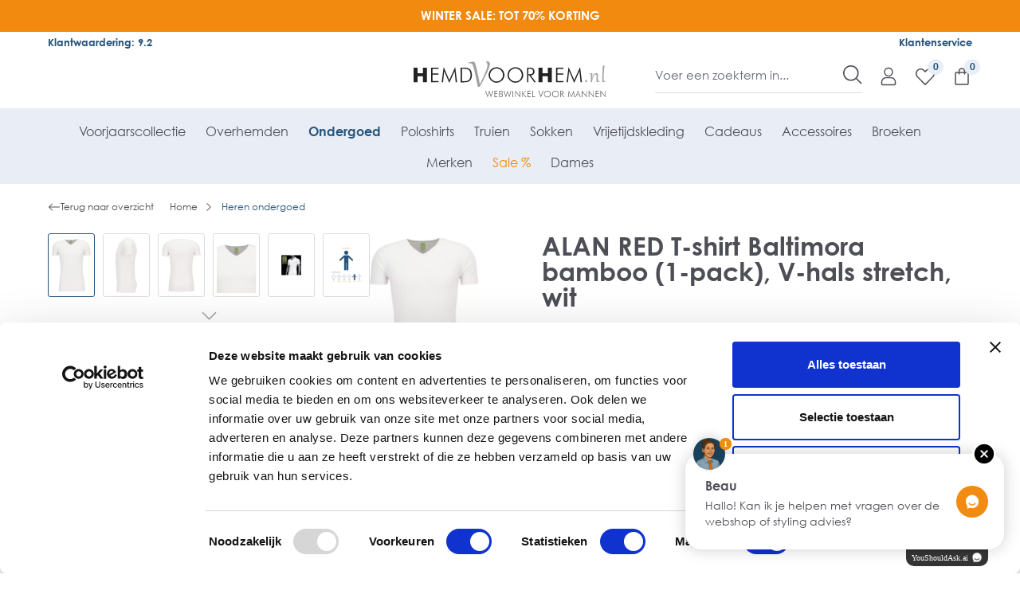

--- FILE ---
content_type: text/html; charset=UTF-8
request_url: https://www.hemdvoorhem.nl/alan-red-stretch-t-shirt-baltimora-bamboo-v-hals-wit-6663/2-01
body_size: 76033
content:

<!DOCTYPE html>

<html lang="nl-NL"
      itemscope="itemscope"
      itemtype="https://schema.org/WebPage">

                            
    <head>
        
                            <meta charset="utf-8"><script type="text/javascript">(window.NREUM||(NREUM={})).init={privacy:{cookies_enabled:true},ajax:{deny_list:["bam.eu01.nr-data.net"]},feature_flags:["soft_nav"],distributed_tracing:{enabled:true}};(window.NREUM||(NREUM={})).loader_config={agentID:"538614154",accountID:"4532177",trustKey:"4532177",xpid:"UAMEU1dUDxAEXFNbAAgFUVE=",licenseKey:"NRJS-1e2021898d767623b6a",applicationID:"482979275",browserID:"538614154"};;/*! For license information please see nr-loader-spa-1.308.0.min.js.LICENSE.txt */
(()=>{var e,t,r={384:(e,t,r)=>{"use strict";r.d(t,{NT:()=>a,US:()=>u,Zm:()=>o,bQ:()=>d,dV:()=>c,pV:()=>l});var n=r(6154),i=r(1863),s=r(1910);const a={beacon:"bam.nr-data.net",errorBeacon:"bam.nr-data.net"};function o(){return n.gm.NREUM||(n.gm.NREUM={}),void 0===n.gm.newrelic&&(n.gm.newrelic=n.gm.NREUM),n.gm.NREUM}function c(){let e=o();return e.o||(e.o={ST:n.gm.setTimeout,SI:n.gm.setImmediate||n.gm.setInterval,CT:n.gm.clearTimeout,XHR:n.gm.XMLHttpRequest,REQ:n.gm.Request,EV:n.gm.Event,PR:n.gm.Promise,MO:n.gm.MutationObserver,FETCH:n.gm.fetch,WS:n.gm.WebSocket},(0,s.i)(...Object.values(e.o))),e}function d(e,t){let r=o();r.initializedAgents??={},t.initializedAt={ms:(0,i.t)(),date:new Date},r.initializedAgents[e]=t}function u(e,t){o()[e]=t}function l(){return function(){let e=o();const t=e.info||{};e.info={beacon:a.beacon,errorBeacon:a.errorBeacon,...t}}(),function(){let e=o();const t=e.init||{};e.init={...t}}(),c(),function(){let e=o();const t=e.loader_config||{};e.loader_config={...t}}(),o()}},782:(e,t,r)=>{"use strict";r.d(t,{T:()=>n});const n=r(860).K7.pageViewTiming},860:(e,t,r)=>{"use strict";r.d(t,{$J:()=>u,K7:()=>c,P3:()=>d,XX:()=>i,Yy:()=>o,df:()=>s,qY:()=>n,v4:()=>a});const n="events",i="jserrors",s="browser/blobs",a="rum",o="browser/logs",c={ajax:"ajax",genericEvents:"generic_events",jserrors:i,logging:"logging",metrics:"metrics",pageAction:"page_action",pageViewEvent:"page_view_event",pageViewTiming:"page_view_timing",sessionReplay:"session_replay",sessionTrace:"session_trace",softNav:"soft_navigations",spa:"spa"},d={[c.pageViewEvent]:1,[c.pageViewTiming]:2,[c.metrics]:3,[c.jserrors]:4,[c.spa]:5,[c.ajax]:6,[c.sessionTrace]:7,[c.softNav]:8,[c.sessionReplay]:9,[c.logging]:10,[c.genericEvents]:11},u={[c.pageViewEvent]:a,[c.pageViewTiming]:n,[c.ajax]:n,[c.spa]:n,[c.softNav]:n,[c.metrics]:i,[c.jserrors]:i,[c.sessionTrace]:s,[c.sessionReplay]:s,[c.logging]:o,[c.genericEvents]:"ins"}},944:(e,t,r)=>{"use strict";r.d(t,{R:()=>i});var n=r(3241);function i(e,t){"function"==typeof console.debug&&(console.debug("New Relic Warning: https://github.com/newrelic/newrelic-browser-agent/blob/main/docs/warning-codes.md#".concat(e),t),(0,n.W)({agentIdentifier:null,drained:null,type:"data",name:"warn",feature:"warn",data:{code:e,secondary:t}}))}},993:(e,t,r)=>{"use strict";r.d(t,{A$:()=>s,ET:()=>a,TZ:()=>o,p_:()=>i});var n=r(860);const i={ERROR:"ERROR",WARN:"WARN",INFO:"INFO",DEBUG:"DEBUG",TRACE:"TRACE"},s={OFF:0,ERROR:1,WARN:2,INFO:3,DEBUG:4,TRACE:5},a="log",o=n.K7.logging},1541:(e,t,r)=>{"use strict";r.d(t,{U:()=>i,f:()=>n});const n={MFE:"MFE",BA:"BA"};function i(e,t){if(2!==t?.harvestEndpointVersion)return{};const r=t.agentRef.runtime.appMetadata.agents[0].entityGuid;return e?{"source.id":e.id,"source.name":e.name,"source.type":e.type,"parent.id":e.parent?.id||r,"parent.type":e.parent?.type||n.BA}:{"entity.guid":r,appId:t.agentRef.info.applicationID}}},1687:(e,t,r)=>{"use strict";r.d(t,{Ak:()=>d,Ze:()=>h,x3:()=>u});var n=r(3241),i=r(7836),s=r(3606),a=r(860),o=r(2646);const c={};function d(e,t){const r={staged:!1,priority:a.P3[t]||0};l(e),c[e].get(t)||c[e].set(t,r)}function u(e,t){e&&c[e]&&(c[e].get(t)&&c[e].delete(t),p(e,t,!1),c[e].size&&f(e))}function l(e){if(!e)throw new Error("agentIdentifier required");c[e]||(c[e]=new Map)}function h(e="",t="feature",r=!1){if(l(e),!e||!c[e].get(t)||r)return p(e,t);c[e].get(t).staged=!0,f(e)}function f(e){const t=Array.from(c[e]);t.every(([e,t])=>t.staged)&&(t.sort((e,t)=>e[1].priority-t[1].priority),t.forEach(([t])=>{c[e].delete(t),p(e,t)}))}function p(e,t,r=!0){const a=e?i.ee.get(e):i.ee,c=s.i.handlers;if(!a.aborted&&a.backlog&&c){if((0,n.W)({agentIdentifier:e,type:"lifecycle",name:"drain",feature:t}),r){const e=a.backlog[t],r=c[t];if(r){for(let t=0;e&&t<e.length;++t)g(e[t],r);Object.entries(r).forEach(([e,t])=>{Object.values(t||{}).forEach(t=>{t[0]?.on&&t[0]?.context()instanceof o.y&&t[0].on(e,t[1])})})}}a.isolatedBacklog||delete c[t],a.backlog[t]=null,a.emit("drain-"+t,[])}}function g(e,t){var r=e[1];Object.values(t[r]||{}).forEach(t=>{var r=e[0];if(t[0]===r){var n=t[1],i=e[3],s=e[2];n.apply(i,s)}})}},1738:(e,t,r)=>{"use strict";r.d(t,{U:()=>f,Y:()=>h});var n=r(3241),i=r(9908),s=r(1863),a=r(944),o=r(5701),c=r(3969),d=r(8362),u=r(860),l=r(4261);function h(e,t,r,s){const h=s||r;!h||h[e]&&h[e]!==d.d.prototype[e]||(h[e]=function(){(0,i.p)(c.xV,["API/"+e+"/called"],void 0,u.K7.metrics,r.ee),(0,n.W)({agentIdentifier:r.agentIdentifier,drained:!!o.B?.[r.agentIdentifier],type:"data",name:"api",feature:l.Pl+e,data:{}});try{return t.apply(this,arguments)}catch(e){(0,a.R)(23,e)}})}function f(e,t,r,n,a){const o=e.info;null===r?delete o.jsAttributes[t]:o.jsAttributes[t]=r,(a||null===r)&&(0,i.p)(l.Pl+n,[(0,s.t)(),t,r],void 0,"session",e.ee)}},1741:(e,t,r)=>{"use strict";r.d(t,{W:()=>s});var n=r(944),i=r(4261);class s{#e(e,...t){if(this[e]!==s.prototype[e])return this[e](...t);(0,n.R)(35,e)}addPageAction(e,t){return this.#e(i.hG,e,t)}register(e){return this.#e(i.eY,e)}recordCustomEvent(e,t){return this.#e(i.fF,e,t)}setPageViewName(e,t){return this.#e(i.Fw,e,t)}setCustomAttribute(e,t,r){return this.#e(i.cD,e,t,r)}noticeError(e,t){return this.#e(i.o5,e,t)}setUserId(e,t=!1){return this.#e(i.Dl,e,t)}setApplicationVersion(e){return this.#e(i.nb,e)}setErrorHandler(e){return this.#e(i.bt,e)}addRelease(e,t){return this.#e(i.k6,e,t)}log(e,t){return this.#e(i.$9,e,t)}start(){return this.#e(i.d3)}finished(e){return this.#e(i.BL,e)}recordReplay(){return this.#e(i.CH)}pauseReplay(){return this.#e(i.Tb)}addToTrace(e){return this.#e(i.U2,e)}setCurrentRouteName(e){return this.#e(i.PA,e)}interaction(e){return this.#e(i.dT,e)}wrapLogger(e,t,r){return this.#e(i.Wb,e,t,r)}measure(e,t){return this.#e(i.V1,e,t)}consent(e){return this.#e(i.Pv,e)}}},1863:(e,t,r)=>{"use strict";function n(){return Math.floor(performance.now())}r.d(t,{t:()=>n})},1910:(e,t,r)=>{"use strict";r.d(t,{i:()=>s});var n=r(944);const i=new Map;function s(...e){return e.every(e=>{if(i.has(e))return i.get(e);const t="function"==typeof e?e.toString():"",r=t.includes("[native code]"),s=t.includes("nrWrapper");return r||s||(0,n.R)(64,e?.name||t),i.set(e,r),r})}},2555:(e,t,r)=>{"use strict";r.d(t,{D:()=>o,f:()=>a});var n=r(384),i=r(8122);const s={beacon:n.NT.beacon,errorBeacon:n.NT.errorBeacon,licenseKey:void 0,applicationID:void 0,sa:void 0,queueTime:void 0,applicationTime:void 0,ttGuid:void 0,user:void 0,account:void 0,product:void 0,extra:void 0,jsAttributes:{},userAttributes:void 0,atts:void 0,transactionName:void 0,tNamePlain:void 0};function a(e){try{return!!e.licenseKey&&!!e.errorBeacon&&!!e.applicationID}catch(e){return!1}}const o=e=>(0,i.a)(e,s)},2614:(e,t,r)=>{"use strict";r.d(t,{BB:()=>a,H3:()=>n,g:()=>d,iL:()=>c,tS:()=>o,uh:()=>i,wk:()=>s});const n="NRBA",i="SESSION",s=144e5,a=18e5,o={STARTED:"session-started",PAUSE:"session-pause",RESET:"session-reset",RESUME:"session-resume",UPDATE:"session-update"},c={SAME_TAB:"same-tab",CROSS_TAB:"cross-tab"},d={OFF:0,FULL:1,ERROR:2}},2646:(e,t,r)=>{"use strict";r.d(t,{y:()=>n});class n{constructor(e){this.contextId=e}}},2843:(e,t,r)=>{"use strict";r.d(t,{G:()=>s,u:()=>i});var n=r(3878);function i(e,t=!1,r,i){(0,n.DD)("visibilitychange",function(){if(t)return void("hidden"===document.visibilityState&&e());e(document.visibilityState)},r,i)}function s(e,t,r){(0,n.sp)("pagehide",e,t,r)}},3241:(e,t,r)=>{"use strict";r.d(t,{W:()=>s});var n=r(6154);const i="newrelic";function s(e={}){try{n.gm.dispatchEvent(new CustomEvent(i,{detail:e}))}catch(e){}}},3304:(e,t,r)=>{"use strict";r.d(t,{A:()=>s});var n=r(7836);const i=()=>{const e=new WeakSet;return(t,r)=>{if("object"==typeof r&&null!==r){if(e.has(r))return;e.add(r)}return r}};function s(e){try{return JSON.stringify(e,i())??""}catch(e){try{n.ee.emit("internal-error",[e])}catch(e){}return""}}},3333:(e,t,r)=>{"use strict";r.d(t,{$v:()=>u,TZ:()=>n,Xh:()=>c,Zp:()=>i,kd:()=>d,mq:()=>o,nf:()=>a,qN:()=>s});const n=r(860).K7.genericEvents,i=["auxclick","click","copy","keydown","paste","scrollend"],s=["focus","blur"],a=4,o=1e3,c=2e3,d=["PageAction","UserAction","BrowserPerformance"],u={RESOURCES:"experimental.resources",REGISTER:"register"}},3434:(e,t,r)=>{"use strict";r.d(t,{Jt:()=>s,YM:()=>d});var n=r(7836),i=r(5607);const s="nr@original:".concat(i.W),a=50;var o=Object.prototype.hasOwnProperty,c=!1;function d(e,t){return e||(e=n.ee),r.inPlace=function(e,t,n,i,s){n||(n="");const a="-"===n.charAt(0);for(let o=0;o<t.length;o++){const c=t[o],d=e[c];l(d)||(e[c]=r(d,a?c+n:n,i,c,s))}},r.flag=s,r;function r(t,r,n,c,d){return l(t)?t:(r||(r=""),nrWrapper[s]=t,function(e,t,r){if(Object.defineProperty&&Object.keys)try{return Object.keys(e).forEach(function(r){Object.defineProperty(t,r,{get:function(){return e[r]},set:function(t){return e[r]=t,t}})}),t}catch(e){u([e],r)}for(var n in e)o.call(e,n)&&(t[n]=e[n])}(t,nrWrapper,e),nrWrapper);function nrWrapper(){var s,o,l,h;let f;try{o=this,s=[...arguments],l="function"==typeof n?n(s,o):n||{}}catch(t){u([t,"",[s,o,c],l],e)}i(r+"start",[s,o,c],l,d);const p=performance.now();let g;try{return h=t.apply(o,s),g=performance.now(),h}catch(e){throw g=performance.now(),i(r+"err",[s,o,e],l,d),f=e,f}finally{const e=g-p,t={start:p,end:g,duration:e,isLongTask:e>=a,methodName:c,thrownError:f};t.isLongTask&&i("long-task",[t,o],l,d),i(r+"end",[s,o,h],l,d)}}}function i(r,n,i,s){if(!c||t){var a=c;c=!0;try{e.emit(r,n,i,t,s)}catch(t){u([t,r,n,i],e)}c=a}}}function u(e,t){t||(t=n.ee);try{t.emit("internal-error",e)}catch(e){}}function l(e){return!(e&&"function"==typeof e&&e.apply&&!e[s])}},3606:(e,t,r)=>{"use strict";r.d(t,{i:()=>s});var n=r(9908);s.on=a;var i=s.handlers={};function s(e,t,r,s){a(s||n.d,i,e,t,r)}function a(e,t,r,i,s){s||(s="feature"),e||(e=n.d);var a=t[s]=t[s]||{};(a[r]=a[r]||[]).push([e,i])}},3738:(e,t,r)=>{"use strict";r.d(t,{He:()=>i,Kp:()=>o,Lc:()=>d,Rz:()=>u,TZ:()=>n,bD:()=>s,d3:()=>a,jx:()=>l,sl:()=>h,uP:()=>c});const n=r(860).K7.sessionTrace,i="bstResource",s="resource",a="-start",o="-end",c="fn"+a,d="fn"+o,u="pushState",l=1e3,h=3e4},3785:(e,t,r)=>{"use strict";r.d(t,{R:()=>c,b:()=>d});var n=r(9908),i=r(1863),s=r(860),a=r(3969),o=r(993);function c(e,t,r={},c=o.p_.INFO,d=!0,u,l=(0,i.t)()){(0,n.p)(a.xV,["API/logging/".concat(c.toLowerCase(),"/called")],void 0,s.K7.metrics,e),(0,n.p)(o.ET,[l,t,r,c,d,u],void 0,s.K7.logging,e)}function d(e){return"string"==typeof e&&Object.values(o.p_).some(t=>t===e.toUpperCase().trim())}},3878:(e,t,r)=>{"use strict";function n(e,t){return{capture:e,passive:!1,signal:t}}function i(e,t,r=!1,i){window.addEventListener(e,t,n(r,i))}function s(e,t,r=!1,i){document.addEventListener(e,t,n(r,i))}r.d(t,{DD:()=>s,jT:()=>n,sp:()=>i})},3962:(e,t,r)=>{"use strict";r.d(t,{AM:()=>a,O2:()=>l,OV:()=>s,Qu:()=>h,TZ:()=>c,ih:()=>f,pP:()=>o,t1:()=>u,tC:()=>i,wD:()=>d});var n=r(860);const i=["click","keydown","submit"],s="popstate",a="api",o="initialPageLoad",c=n.K7.softNav,d=5e3,u=500,l={INITIAL_PAGE_LOAD:"",ROUTE_CHANGE:1,UNSPECIFIED:2},h={INTERACTION:1,AJAX:2,CUSTOM_END:3,CUSTOM_TRACER:4},f={IP:"in progress",PF:"pending finish",FIN:"finished",CAN:"cancelled"}},3969:(e,t,r)=>{"use strict";r.d(t,{TZ:()=>n,XG:()=>o,rs:()=>i,xV:()=>a,z_:()=>s});const n=r(860).K7.metrics,i="sm",s="cm",a="storeSupportabilityMetrics",o="storeEventMetrics"},4234:(e,t,r)=>{"use strict";r.d(t,{W:()=>s});var n=r(7836),i=r(1687);class s{constructor(e,t){this.agentIdentifier=e,this.ee=n.ee.get(e),this.featureName=t,this.blocked=!1}deregisterDrain(){(0,i.x3)(this.agentIdentifier,this.featureName)}}},4261:(e,t,r)=>{"use strict";r.d(t,{$9:()=>u,BL:()=>c,CH:()=>p,Dl:()=>R,Fw:()=>w,PA:()=>v,Pl:()=>n,Pv:()=>A,Tb:()=>h,U2:()=>a,V1:()=>E,Wb:()=>T,bt:()=>y,cD:()=>b,d3:()=>x,dT:()=>d,eY:()=>g,fF:()=>f,hG:()=>s,hw:()=>i,k6:()=>o,nb:()=>m,o5:()=>l});const n="api-",i=n+"ixn-",s="addPageAction",a="addToTrace",o="addRelease",c="finished",d="interaction",u="log",l="noticeError",h="pauseReplay",f="recordCustomEvent",p="recordReplay",g="register",m="setApplicationVersion",v="setCurrentRouteName",b="setCustomAttribute",y="setErrorHandler",w="setPageViewName",R="setUserId",x="start",T="wrapLogger",E="measure",A="consent"},5205:(e,t,r)=>{"use strict";r.d(t,{j:()=>S});var n=r(384),i=r(1741);var s=r(2555),a=r(3333);const o=e=>{if(!e||"string"!=typeof e)return!1;try{document.createDocumentFragment().querySelector(e)}catch{return!1}return!0};var c=r(2614),d=r(944),u=r(8122);const l="[data-nr-mask]",h=e=>(0,u.a)(e,(()=>{const e={feature_flags:[],experimental:{allow_registered_children:!1,resources:!1},mask_selector:"*",block_selector:"[data-nr-block]",mask_input_options:{color:!1,date:!1,"datetime-local":!1,email:!1,month:!1,number:!1,range:!1,search:!1,tel:!1,text:!1,time:!1,url:!1,week:!1,textarea:!1,select:!1,password:!0}};return{ajax:{deny_list:void 0,block_internal:!0,enabled:!0,autoStart:!0},api:{get allow_registered_children(){return e.feature_flags.includes(a.$v.REGISTER)||e.experimental.allow_registered_children},set allow_registered_children(t){e.experimental.allow_registered_children=t},duplicate_registered_data:!1},browser_consent_mode:{enabled:!1},distributed_tracing:{enabled:void 0,exclude_newrelic_header:void 0,cors_use_newrelic_header:void 0,cors_use_tracecontext_headers:void 0,allowed_origins:void 0},get feature_flags(){return e.feature_flags},set feature_flags(t){e.feature_flags=t},generic_events:{enabled:!0,autoStart:!0},harvest:{interval:30},jserrors:{enabled:!0,autoStart:!0},logging:{enabled:!0,autoStart:!0},metrics:{enabled:!0,autoStart:!0},obfuscate:void 0,page_action:{enabled:!0},page_view_event:{enabled:!0,autoStart:!0},page_view_timing:{enabled:!0,autoStart:!0},performance:{capture_marks:!1,capture_measures:!1,capture_detail:!0,resources:{get enabled(){return e.feature_flags.includes(a.$v.RESOURCES)||e.experimental.resources},set enabled(t){e.experimental.resources=t},asset_types:[],first_party_domains:[],ignore_newrelic:!0}},privacy:{cookies_enabled:!0},proxy:{assets:void 0,beacon:void 0},session:{expiresMs:c.wk,inactiveMs:c.BB},session_replay:{autoStart:!0,enabled:!1,preload:!1,sampling_rate:10,error_sampling_rate:100,collect_fonts:!1,inline_images:!1,fix_stylesheets:!0,mask_all_inputs:!0,get mask_text_selector(){return e.mask_selector},set mask_text_selector(t){o(t)?e.mask_selector="".concat(t,",").concat(l):""===t||null===t?e.mask_selector=l:(0,d.R)(5,t)},get block_class(){return"nr-block"},get ignore_class(){return"nr-ignore"},get mask_text_class(){return"nr-mask"},get block_selector(){return e.block_selector},set block_selector(t){o(t)?e.block_selector+=",".concat(t):""!==t&&(0,d.R)(6,t)},get mask_input_options(){return e.mask_input_options},set mask_input_options(t){t&&"object"==typeof t?e.mask_input_options={...t,password:!0}:(0,d.R)(7,t)}},session_trace:{enabled:!0,autoStart:!0},soft_navigations:{enabled:!0,autoStart:!0},spa:{enabled:!0,autoStart:!0},ssl:void 0,user_actions:{enabled:!0,elementAttributes:["id","className","tagName","type"]}}})());var f=r(6154),p=r(9324);let g=0;const m={buildEnv:p.F3,distMethod:p.Xs,version:p.xv,originTime:f.WN},v={consented:!1},b={appMetadata:{},get consented(){return this.session?.state?.consent||v.consented},set consented(e){v.consented=e},customTransaction:void 0,denyList:void 0,disabled:!1,harvester:void 0,isolatedBacklog:!1,isRecording:!1,loaderType:void 0,maxBytes:3e4,obfuscator:void 0,onerror:void 0,ptid:void 0,releaseIds:{},session:void 0,timeKeeper:void 0,registeredEntities:[],jsAttributesMetadata:{bytes:0},get harvestCount(){return++g}},y=e=>{const t=(0,u.a)(e,b),r=Object.keys(m).reduce((e,t)=>(e[t]={value:m[t],writable:!1,configurable:!0,enumerable:!0},e),{});return Object.defineProperties(t,r)};var w=r(5701);const R=e=>{const t=e.startsWith("http");e+="/",r.p=t?e:"https://"+e};var x=r(7836),T=r(3241);const E={accountID:void 0,trustKey:void 0,agentID:void 0,licenseKey:void 0,applicationID:void 0,xpid:void 0},A=e=>(0,u.a)(e,E),_=new Set;function S(e,t={},r,a){let{init:o,info:c,loader_config:d,runtime:u={},exposed:l=!0}=t;if(!c){const e=(0,n.pV)();o=e.init,c=e.info,d=e.loader_config}e.init=h(o||{}),e.loader_config=A(d||{}),c.jsAttributes??={},f.bv&&(c.jsAttributes.isWorker=!0),e.info=(0,s.D)(c);const p=e.init,g=[c.beacon,c.errorBeacon];_.has(e.agentIdentifier)||(p.proxy.assets&&(R(p.proxy.assets),g.push(p.proxy.assets)),p.proxy.beacon&&g.push(p.proxy.beacon),e.beacons=[...g],function(e){const t=(0,n.pV)();Object.getOwnPropertyNames(i.W.prototype).forEach(r=>{const n=i.W.prototype[r];if("function"!=typeof n||"constructor"===n)return;let s=t[r];e[r]&&!1!==e.exposed&&"micro-agent"!==e.runtime?.loaderType&&(t[r]=(...t)=>{const n=e[r](...t);return s?s(...t):n})})}(e),(0,n.US)("activatedFeatures",w.B)),u.denyList=[...p.ajax.deny_list||[],...p.ajax.block_internal?g:[]],u.ptid=e.agentIdentifier,u.loaderType=r,e.runtime=y(u),_.has(e.agentIdentifier)||(e.ee=x.ee.get(e.agentIdentifier),e.exposed=l,(0,T.W)({agentIdentifier:e.agentIdentifier,drained:!!w.B?.[e.agentIdentifier],type:"lifecycle",name:"initialize",feature:void 0,data:e.config})),_.add(e.agentIdentifier)}},5270:(e,t,r)=>{"use strict";r.d(t,{Aw:()=>a,SR:()=>s,rF:()=>o});var n=r(384),i=r(7767);function s(e){return!!(0,n.dV)().o.MO&&(0,i.V)(e)&&!0===e?.session_trace.enabled}function a(e){return!0===e?.session_replay.preload&&s(e)}function o(e,t){try{if("string"==typeof t?.type){if("password"===t.type.toLowerCase())return"*".repeat(e?.length||0);if(void 0!==t?.dataset?.nrUnmask||t?.classList?.contains("nr-unmask"))return e}}catch(e){}return"string"==typeof e?e.replace(/[\S]/g,"*"):"*".repeat(e?.length||0)}},5289:(e,t,r)=>{"use strict";r.d(t,{GG:()=>a,Qr:()=>c,sB:()=>o});var n=r(3878),i=r(6389);function s(){return"undefined"==typeof document||"complete"===document.readyState}function a(e,t){if(s())return e();const r=(0,i.J)(e),a=setInterval(()=>{s()&&(clearInterval(a),r())},500);(0,n.sp)("load",r,t)}function o(e){if(s())return e();(0,n.DD)("DOMContentLoaded",e)}function c(e){if(s())return e();(0,n.sp)("popstate",e)}},5607:(e,t,r)=>{"use strict";r.d(t,{W:()=>n});const n=(0,r(9566).bz)()},5701:(e,t,r)=>{"use strict";r.d(t,{B:()=>s,t:()=>a});var n=r(3241);const i=new Set,s={};function a(e,t){const r=t.agentIdentifier;s[r]??={},e&&"object"==typeof e&&(i.has(r)||(t.ee.emit("rumresp",[e]),s[r]=e,i.add(r),(0,n.W)({agentIdentifier:r,loaded:!0,drained:!0,type:"lifecycle",name:"load",feature:void 0,data:e})))}},6154:(e,t,r)=>{"use strict";r.d(t,{OF:()=>d,RI:()=>i,WN:()=>h,bv:()=>s,eN:()=>f,gm:()=>a,lR:()=>l,m:()=>c,mw:()=>o,sb:()=>u});var n=r(1863);const i="undefined"!=typeof window&&!!window.document,s="undefined"!=typeof WorkerGlobalScope&&("undefined"!=typeof self&&self instanceof WorkerGlobalScope&&self.navigator instanceof WorkerNavigator||"undefined"!=typeof globalThis&&globalThis instanceof WorkerGlobalScope&&globalThis.navigator instanceof WorkerNavigator),a=i?window:"undefined"!=typeof WorkerGlobalScope&&("undefined"!=typeof self&&self instanceof WorkerGlobalScope&&self||"undefined"!=typeof globalThis&&globalThis instanceof WorkerGlobalScope&&globalThis),o=Boolean("hidden"===a?.document?.visibilityState),c=""+a?.location,d=/iPad|iPhone|iPod/.test(a.navigator?.userAgent),u=d&&"undefined"==typeof SharedWorker,l=(()=>{const e=a.navigator?.userAgent?.match(/Firefox[/\s](\d+\.\d+)/);return Array.isArray(e)&&e.length>=2?+e[1]:0})(),h=Date.now()-(0,n.t)(),f=()=>"undefined"!=typeof PerformanceNavigationTiming&&a?.performance?.getEntriesByType("navigation")?.[0]?.responseStart},6344:(e,t,r)=>{"use strict";r.d(t,{BB:()=>u,Qb:()=>l,TZ:()=>i,Ug:()=>a,Vh:()=>s,_s:()=>o,bc:()=>d,yP:()=>c});var n=r(2614);const i=r(860).K7.sessionReplay,s="errorDuringReplay",a=.12,o={DomContentLoaded:0,Load:1,FullSnapshot:2,IncrementalSnapshot:3,Meta:4,Custom:5},c={[n.g.ERROR]:15e3,[n.g.FULL]:3e5,[n.g.OFF]:0},d={RESET:{message:"Session was reset",sm:"Reset"},IMPORT:{message:"Recorder failed to import",sm:"Import"},TOO_MANY:{message:"429: Too Many Requests",sm:"Too-Many"},TOO_BIG:{message:"Payload was too large",sm:"Too-Big"},CROSS_TAB:{message:"Session Entity was set to OFF on another tab",sm:"Cross-Tab"},ENTITLEMENTS:{message:"Session Replay is not allowed and will not be started",sm:"Entitlement"}},u=5e3,l={API:"api",RESUME:"resume",SWITCH_TO_FULL:"switchToFull",INITIALIZE:"initialize",PRELOAD:"preload"}},6389:(e,t,r)=>{"use strict";function n(e,t=500,r={}){const n=r?.leading||!1;let i;return(...r)=>{n&&void 0===i&&(e.apply(this,r),i=setTimeout(()=>{i=clearTimeout(i)},t)),n||(clearTimeout(i),i=setTimeout(()=>{e.apply(this,r)},t))}}function i(e){let t=!1;return(...r)=>{t||(t=!0,e.apply(this,r))}}r.d(t,{J:()=>i,s:()=>n})},6630:(e,t,r)=>{"use strict";r.d(t,{T:()=>n});const n=r(860).K7.pageViewEvent},6774:(e,t,r)=>{"use strict";r.d(t,{T:()=>n});const n=r(860).K7.jserrors},7295:(e,t,r)=>{"use strict";r.d(t,{Xv:()=>a,gX:()=>i,iW:()=>s});var n=[];function i(e){if(!e||s(e))return!1;if(0===n.length)return!0;if("*"===n[0].hostname)return!1;for(var t=0;t<n.length;t++){var r=n[t];if(r.hostname.test(e.hostname)&&r.pathname.test(e.pathname))return!1}return!0}function s(e){return void 0===e.hostname}function a(e){if(n=[],e&&e.length)for(var t=0;t<e.length;t++){let r=e[t];if(!r)continue;if("*"===r)return void(n=[{hostname:"*"}]);0===r.indexOf("http://")?r=r.substring(7):0===r.indexOf("https://")&&(r=r.substring(8));const i=r.indexOf("/");let s,a;i>0?(s=r.substring(0,i),a=r.substring(i)):(s=r,a="*");let[c]=s.split(":");n.push({hostname:o(c),pathname:o(a,!0)})}}function o(e,t=!1){const r=e.replace(/[.+?^${}()|[\]\\]/g,e=>"\\"+e).replace(/\*/g,".*?");return new RegExp((t?"^":"")+r+"$")}},7485:(e,t,r)=>{"use strict";r.d(t,{D:()=>i});var n=r(6154);function i(e){if(0===(e||"").indexOf("data:"))return{protocol:"data"};try{const t=new URL(e,location.href),r={port:t.port,hostname:t.hostname,pathname:t.pathname,search:t.search,protocol:t.protocol.slice(0,t.protocol.indexOf(":")),sameOrigin:t.protocol===n.gm?.location?.protocol&&t.host===n.gm?.location?.host};return r.port&&""!==r.port||("http:"===t.protocol&&(r.port="80"),"https:"===t.protocol&&(r.port="443")),r.pathname&&""!==r.pathname?r.pathname.startsWith("/")||(r.pathname="/".concat(r.pathname)):r.pathname="/",r}catch(e){return{}}}},7699:(e,t,r)=>{"use strict";r.d(t,{It:()=>s,KC:()=>o,No:()=>i,qh:()=>a});var n=r(860);const i=16e3,s=1e6,a="SESSION_ERROR",o={[n.K7.logging]:!0,[n.K7.genericEvents]:!1,[n.K7.jserrors]:!1,[n.K7.ajax]:!1}},7767:(e,t,r)=>{"use strict";r.d(t,{V:()=>i});var n=r(6154);const i=e=>n.RI&&!0===e?.privacy.cookies_enabled},7836:(e,t,r)=>{"use strict";r.d(t,{P:()=>o,ee:()=>c});var n=r(384),i=r(8990),s=r(2646),a=r(5607);const o="nr@context:".concat(a.W),c=function e(t,r){var n={},a={},u={},l=!1;try{l=16===r.length&&d.initializedAgents?.[r]?.runtime.isolatedBacklog}catch(e){}var h={on:p,addEventListener:p,removeEventListener:function(e,t){var r=n[e];if(!r)return;for(var i=0;i<r.length;i++)r[i]===t&&r.splice(i,1)},emit:function(e,r,n,i,s){!1!==s&&(s=!0);if(c.aborted&&!i)return;t&&s&&t.emit(e,r,n);var o=f(n);g(e).forEach(e=>{e.apply(o,r)});var d=v()[a[e]];d&&d.push([h,e,r,o]);return o},get:m,listeners:g,context:f,buffer:function(e,t){const r=v();if(t=t||"feature",h.aborted)return;Object.entries(e||{}).forEach(([e,n])=>{a[n]=t,t in r||(r[t]=[])})},abort:function(){h._aborted=!0,Object.keys(h.backlog).forEach(e=>{delete h.backlog[e]})},isBuffering:function(e){return!!v()[a[e]]},debugId:r,backlog:l?{}:t&&"object"==typeof t.backlog?t.backlog:{},isolatedBacklog:l};return Object.defineProperty(h,"aborted",{get:()=>{let e=h._aborted||!1;return e||(t&&(e=t.aborted),e)}}),h;function f(e){return e&&e instanceof s.y?e:e?(0,i.I)(e,o,()=>new s.y(o)):new s.y(o)}function p(e,t){n[e]=g(e).concat(t)}function g(e){return n[e]||[]}function m(t){return u[t]=u[t]||e(h,t)}function v(){return h.backlog}}(void 0,"globalEE"),d=(0,n.Zm)();d.ee||(d.ee=c)},8122:(e,t,r)=>{"use strict";r.d(t,{a:()=>i});var n=r(944);function i(e,t){try{if(!e||"object"!=typeof e)return(0,n.R)(3);if(!t||"object"!=typeof t)return(0,n.R)(4);const r=Object.create(Object.getPrototypeOf(t),Object.getOwnPropertyDescriptors(t)),s=0===Object.keys(r).length?e:r;for(let a in s)if(void 0!==e[a])try{if(null===e[a]){r[a]=null;continue}Array.isArray(e[a])&&Array.isArray(t[a])?r[a]=Array.from(new Set([...e[a],...t[a]])):"object"==typeof e[a]&&"object"==typeof t[a]?r[a]=i(e[a],t[a]):r[a]=e[a]}catch(e){r[a]||(0,n.R)(1,e)}return r}catch(e){(0,n.R)(2,e)}}},8139:(e,t,r)=>{"use strict";r.d(t,{u:()=>h});var n=r(7836),i=r(3434),s=r(8990),a=r(6154);const o={},c=a.gm.XMLHttpRequest,d="addEventListener",u="removeEventListener",l="nr@wrapped:".concat(n.P);function h(e){var t=function(e){return(e||n.ee).get("events")}(e);if(o[t.debugId]++)return t;o[t.debugId]=1;var r=(0,i.YM)(t,!0);function h(e){r.inPlace(e,[d,u],"-",p)}function p(e,t){return e[1]}return"getPrototypeOf"in Object&&(a.RI&&f(document,h),c&&f(c.prototype,h),f(a.gm,h)),t.on(d+"-start",function(e,t){var n=e[1];if(null!==n&&("function"==typeof n||"object"==typeof n)&&"newrelic"!==e[0]){var i=(0,s.I)(n,l,function(){var e={object:function(){if("function"!=typeof n.handleEvent)return;return n.handleEvent.apply(n,arguments)},function:n}[typeof n];return e?r(e,"fn-",null,e.name||"anonymous"):n});this.wrapped=e[1]=i}}),t.on(u+"-start",function(e){e[1]=this.wrapped||e[1]}),t}function f(e,t,...r){let n=e;for(;"object"==typeof n&&!Object.prototype.hasOwnProperty.call(n,d);)n=Object.getPrototypeOf(n);n&&t(n,...r)}},8362:(e,t,r)=>{"use strict";r.d(t,{d:()=>s});var n=r(9566),i=r(1741);class s extends i.W{agentIdentifier=(0,n.LA)(16)}},8374:(e,t,r)=>{r.nc=(()=>{try{return document?.currentScript?.nonce}catch(e){}return""})()},8990:(e,t,r)=>{"use strict";r.d(t,{I:()=>i});var n=Object.prototype.hasOwnProperty;function i(e,t,r){if(n.call(e,t))return e[t];var i=r();if(Object.defineProperty&&Object.keys)try{return Object.defineProperty(e,t,{value:i,writable:!0,enumerable:!1}),i}catch(e){}return e[t]=i,i}},9119:(e,t,r)=>{"use strict";r.d(t,{L:()=>s});var n=/([^?#]*)[^#]*(#[^?]*|$).*/,i=/([^?#]*)().*/;function s(e,t){return e?e.replace(t?n:i,"$1$2"):e}},9300:(e,t,r)=>{"use strict";r.d(t,{T:()=>n});const n=r(860).K7.ajax},9324:(e,t,r)=>{"use strict";r.d(t,{AJ:()=>a,F3:()=>i,Xs:()=>s,Yq:()=>o,xv:()=>n});const n="1.308.0",i="PROD",s="CDN",a="@newrelic/rrweb",o="1.0.1"},9566:(e,t,r)=>{"use strict";r.d(t,{LA:()=>o,ZF:()=>c,bz:()=>a,el:()=>d});var n=r(6154);const i="xxxxxxxx-xxxx-4xxx-yxxx-xxxxxxxxxxxx";function s(e,t){return e?15&e[t]:16*Math.random()|0}function a(){const e=n.gm?.crypto||n.gm?.msCrypto;let t,r=0;return e&&e.getRandomValues&&(t=e.getRandomValues(new Uint8Array(30))),i.split("").map(e=>"x"===e?s(t,r++).toString(16):"y"===e?(3&s()|8).toString(16):e).join("")}function o(e){const t=n.gm?.crypto||n.gm?.msCrypto;let r,i=0;t&&t.getRandomValues&&(r=t.getRandomValues(new Uint8Array(e)));const a=[];for(var o=0;o<e;o++)a.push(s(r,i++).toString(16));return a.join("")}function c(){return o(16)}function d(){return o(32)}},9908:(e,t,r)=>{"use strict";r.d(t,{d:()=>n,p:()=>i});var n=r(7836).ee.get("handle");function i(e,t,r,i,s){s?(s.buffer([e],i),s.emit(e,t,r)):(n.buffer([e],i),n.emit(e,t,r))}}},n={};function i(e){var t=n[e];if(void 0!==t)return t.exports;var s=n[e]={exports:{}};return r[e](s,s.exports,i),s.exports}i.m=r,i.d=(e,t)=>{for(var r in t)i.o(t,r)&&!i.o(e,r)&&Object.defineProperty(e,r,{enumerable:!0,get:t[r]})},i.f={},i.e=e=>Promise.all(Object.keys(i.f).reduce((t,r)=>(i.f[r](e,t),t),[])),i.u=e=>({212:"nr-spa-compressor",249:"nr-spa-recorder",478:"nr-spa"}[e]+"-1.308.0.min.js"),i.o=(e,t)=>Object.prototype.hasOwnProperty.call(e,t),e={},t="NRBA-1.308.0.PROD:",i.l=(r,n,s,a)=>{if(e[r])e[r].push(n);else{var o,c;if(void 0!==s)for(var d=document.getElementsByTagName("script"),u=0;u<d.length;u++){var l=d[u];if(l.getAttribute("src")==r||l.getAttribute("data-webpack")==t+s){o=l;break}}if(!o){c=!0;var h={478:"sha512-RSfSVnmHk59T/uIPbdSE0LPeqcEdF4/+XhfJdBuccH5rYMOEZDhFdtnh6X6nJk7hGpzHd9Ujhsy7lZEz/ORYCQ==",249:"sha512-ehJXhmntm85NSqW4MkhfQqmeKFulra3klDyY0OPDUE+sQ3GokHlPh1pmAzuNy//3j4ac6lzIbmXLvGQBMYmrkg==",212:"sha512-B9h4CR46ndKRgMBcK+j67uSR2RCnJfGefU+A7FrgR/k42ovXy5x/MAVFiSvFxuVeEk/pNLgvYGMp1cBSK/G6Fg=="};(o=document.createElement("script")).charset="utf-8",i.nc&&o.setAttribute("nonce",i.nc),o.setAttribute("data-webpack",t+s),o.src=r,0!==o.src.indexOf(window.location.origin+"/")&&(o.crossOrigin="anonymous"),h[a]&&(o.integrity=h[a])}e[r]=[n];var f=(t,n)=>{o.onerror=o.onload=null,clearTimeout(p);var i=e[r];if(delete e[r],o.parentNode&&o.parentNode.removeChild(o),i&&i.forEach(e=>e(n)),t)return t(n)},p=setTimeout(f.bind(null,void 0,{type:"timeout",target:o}),12e4);o.onerror=f.bind(null,o.onerror),o.onload=f.bind(null,o.onload),c&&document.head.appendChild(o)}},i.r=e=>{"undefined"!=typeof Symbol&&Symbol.toStringTag&&Object.defineProperty(e,Symbol.toStringTag,{value:"Module"}),Object.defineProperty(e,"__esModule",{value:!0})},i.p="https://js-agent.newrelic.com/",(()=>{var e={38:0,788:0};i.f.j=(t,r)=>{var n=i.o(e,t)?e[t]:void 0;if(0!==n)if(n)r.push(n[2]);else{var s=new Promise((r,i)=>n=e[t]=[r,i]);r.push(n[2]=s);var a=i.p+i.u(t),o=new Error;i.l(a,r=>{if(i.o(e,t)&&(0!==(n=e[t])&&(e[t]=void 0),n)){var s=r&&("load"===r.type?"missing":r.type),a=r&&r.target&&r.target.src;o.message="Loading chunk "+t+" failed: ("+s+": "+a+")",o.name="ChunkLoadError",o.type=s,o.request=a,n[1](o)}},"chunk-"+t,t)}};var t=(t,r)=>{var n,s,[a,o,c]=r,d=0;if(a.some(t=>0!==e[t])){for(n in o)i.o(o,n)&&(i.m[n]=o[n]);if(c)c(i)}for(t&&t(r);d<a.length;d++)s=a[d],i.o(e,s)&&e[s]&&e[s][0](),e[s]=0},r=self["webpackChunk:NRBA-1.308.0.PROD"]=self["webpackChunk:NRBA-1.308.0.PROD"]||[];r.forEach(t.bind(null,0)),r.push=t.bind(null,r.push.bind(r))})(),(()=>{"use strict";i(8374);var e=i(8362),t=i(860);const r=Object.values(t.K7);var n=i(5205);var s=i(9908),a=i(1863),o=i(4261),c=i(1738);var d=i(1687),u=i(4234),l=i(5289),h=i(6154),f=i(944),p=i(5270),g=i(7767),m=i(6389),v=i(7699);class b extends u.W{constructor(e,t){super(e.agentIdentifier,t),this.agentRef=e,this.abortHandler=void 0,this.featAggregate=void 0,this.loadedSuccessfully=void 0,this.onAggregateImported=new Promise(e=>{this.loadedSuccessfully=e}),this.deferred=Promise.resolve(),!1===e.init[this.featureName].autoStart?this.deferred=new Promise((t,r)=>{this.ee.on("manual-start-all",(0,m.J)(()=>{(0,d.Ak)(e.agentIdentifier,this.featureName),t()}))}):(0,d.Ak)(e.agentIdentifier,t)}importAggregator(e,t,r={}){if(this.featAggregate)return;const n=async()=>{let n;await this.deferred;try{if((0,g.V)(e.init)){const{setupAgentSession:t}=await i.e(478).then(i.bind(i,8766));n=t(e)}}catch(e){(0,f.R)(20,e),this.ee.emit("internal-error",[e]),(0,s.p)(v.qh,[e],void 0,this.featureName,this.ee)}try{if(!this.#t(this.featureName,n,e.init))return(0,d.Ze)(this.agentIdentifier,this.featureName),void this.loadedSuccessfully(!1);const{Aggregate:i}=await t();this.featAggregate=new i(e,r),e.runtime.harvester.initializedAggregates.push(this.featAggregate),this.loadedSuccessfully(!0)}catch(e){(0,f.R)(34,e),this.abortHandler?.(),(0,d.Ze)(this.agentIdentifier,this.featureName,!0),this.loadedSuccessfully(!1),this.ee&&this.ee.abort()}};h.RI?(0,l.GG)(()=>n(),!0):n()}#t(e,r,n){if(this.blocked)return!1;switch(e){case t.K7.sessionReplay:return(0,p.SR)(n)&&!!r;case t.K7.sessionTrace:return!!r;default:return!0}}}var y=i(6630),w=i(2614),R=i(3241);class x extends b{static featureName=y.T;constructor(e){var t;super(e,y.T),this.setupInspectionEvents(e.agentIdentifier),t=e,(0,c.Y)(o.Fw,function(e,r){"string"==typeof e&&("/"!==e.charAt(0)&&(e="/"+e),t.runtime.customTransaction=(r||"http://custom.transaction")+e,(0,s.p)(o.Pl+o.Fw,[(0,a.t)()],void 0,void 0,t.ee))},t),this.importAggregator(e,()=>i.e(478).then(i.bind(i,2467)))}setupInspectionEvents(e){const t=(t,r)=>{t&&(0,R.W)({agentIdentifier:e,timeStamp:t.timeStamp,loaded:"complete"===t.target.readyState,type:"window",name:r,data:t.target.location+""})};(0,l.sB)(e=>{t(e,"DOMContentLoaded")}),(0,l.GG)(e=>{t(e,"load")}),(0,l.Qr)(e=>{t(e,"navigate")}),this.ee.on(w.tS.UPDATE,(t,r)=>{(0,R.W)({agentIdentifier:e,type:"lifecycle",name:"session",data:r})})}}var T=i(384);class E extends e.d{constructor(e){var t;(super(),h.gm)?(this.features={},(0,T.bQ)(this.agentIdentifier,this),this.desiredFeatures=new Set(e.features||[]),this.desiredFeatures.add(x),(0,n.j)(this,e,e.loaderType||"agent"),t=this,(0,c.Y)(o.cD,function(e,r,n=!1){if("string"==typeof e){if(["string","number","boolean"].includes(typeof r)||null===r)return(0,c.U)(t,e,r,o.cD,n);(0,f.R)(40,typeof r)}else(0,f.R)(39,typeof e)},t),function(e){(0,c.Y)(o.Dl,function(t,r=!1){if("string"!=typeof t&&null!==t)return void(0,f.R)(41,typeof t);const n=e.info.jsAttributes["enduser.id"];r&&null!=n&&n!==t?(0,s.p)(o.Pl+"setUserIdAndResetSession",[t],void 0,"session",e.ee):(0,c.U)(e,"enduser.id",t,o.Dl,!0)},e)}(this),function(e){(0,c.Y)(o.nb,function(t){if("string"==typeof t||null===t)return(0,c.U)(e,"application.version",t,o.nb,!1);(0,f.R)(42,typeof t)},e)}(this),function(e){(0,c.Y)(o.d3,function(){e.ee.emit("manual-start-all")},e)}(this),function(e){(0,c.Y)(o.Pv,function(t=!0){if("boolean"==typeof t){if((0,s.p)(o.Pl+o.Pv,[t],void 0,"session",e.ee),e.runtime.consented=t,t){const t=e.features.page_view_event;t.onAggregateImported.then(e=>{const r=t.featAggregate;e&&!r.sentRum&&r.sendRum()})}}else(0,f.R)(65,typeof t)},e)}(this),this.run()):(0,f.R)(21)}get config(){return{info:this.info,init:this.init,loader_config:this.loader_config,runtime:this.runtime}}get api(){return this}run(){try{const e=function(e){const t={};return r.forEach(r=>{t[r]=!!e[r]?.enabled}),t}(this.init),n=[...this.desiredFeatures];n.sort((e,r)=>t.P3[e.featureName]-t.P3[r.featureName]),n.forEach(r=>{if(!e[r.featureName]&&r.featureName!==t.K7.pageViewEvent)return;if(r.featureName===t.K7.spa)return void(0,f.R)(67);const n=function(e){switch(e){case t.K7.ajax:return[t.K7.jserrors];case t.K7.sessionTrace:return[t.K7.ajax,t.K7.pageViewEvent];case t.K7.sessionReplay:return[t.K7.sessionTrace];case t.K7.pageViewTiming:return[t.K7.pageViewEvent];default:return[]}}(r.featureName).filter(e=>!(e in this.features));n.length>0&&(0,f.R)(36,{targetFeature:r.featureName,missingDependencies:n}),this.features[r.featureName]=new r(this)})}catch(e){(0,f.R)(22,e);for(const e in this.features)this.features[e].abortHandler?.();const t=(0,T.Zm)();delete t.initializedAgents[this.agentIdentifier]?.features,delete this.sharedAggregator;return t.ee.get(this.agentIdentifier).abort(),!1}}}var A=i(2843),_=i(782);class S extends b{static featureName=_.T;constructor(e){super(e,_.T),h.RI&&((0,A.u)(()=>(0,s.p)("docHidden",[(0,a.t)()],void 0,_.T,this.ee),!0),(0,A.G)(()=>(0,s.p)("winPagehide",[(0,a.t)()],void 0,_.T,this.ee)),this.importAggregator(e,()=>i.e(478).then(i.bind(i,9917))))}}var O=i(3969);class I extends b{static featureName=O.TZ;constructor(e){super(e,O.TZ),h.RI&&document.addEventListener("securitypolicyviolation",e=>{(0,s.p)(O.xV,["Generic/CSPViolation/Detected"],void 0,this.featureName,this.ee)}),this.importAggregator(e,()=>i.e(478).then(i.bind(i,6555)))}}var N=i(6774),P=i(3878),k=i(3304);class D{constructor(e,t,r,n,i){this.name="UncaughtError",this.message="string"==typeof e?e:(0,k.A)(e),this.sourceURL=t,this.line=r,this.column=n,this.__newrelic=i}}function C(e){return M(e)?e:new D(void 0!==e?.message?e.message:e,e?.filename||e?.sourceURL,e?.lineno||e?.line,e?.colno||e?.col,e?.__newrelic,e?.cause)}function j(e){const t="Unhandled Promise Rejection: ";if(!e?.reason)return;if(M(e.reason)){try{e.reason.message.startsWith(t)||(e.reason.message=t+e.reason.message)}catch(e){}return C(e.reason)}const r=C(e.reason);return(r.message||"").startsWith(t)||(r.message=t+r.message),r}function L(e){if(e.error instanceof SyntaxError&&!/:\d+$/.test(e.error.stack?.trim())){const t=new D(e.message,e.filename,e.lineno,e.colno,e.error.__newrelic,e.cause);return t.name=SyntaxError.name,t}return M(e.error)?e.error:C(e)}function M(e){return e instanceof Error&&!!e.stack}function H(e,r,n,i,o=(0,a.t)()){"string"==typeof e&&(e=new Error(e)),(0,s.p)("err",[e,o,!1,r,n.runtime.isRecording,void 0,i],void 0,t.K7.jserrors,n.ee),(0,s.p)("uaErr",[],void 0,t.K7.genericEvents,n.ee)}var B=i(1541),K=i(993),W=i(3785);function U(e,{customAttributes:t={},level:r=K.p_.INFO}={},n,i,s=(0,a.t)()){(0,W.R)(n.ee,e,t,r,!1,i,s)}function F(e,r,n,i,c=(0,a.t)()){(0,s.p)(o.Pl+o.hG,[c,e,r,i],void 0,t.K7.genericEvents,n.ee)}function V(e,r,n,i,c=(0,a.t)()){const{start:d,end:u,customAttributes:l}=r||{},h={customAttributes:l||{}};if("object"!=typeof h.customAttributes||"string"!=typeof e||0===e.length)return void(0,f.R)(57);const p=(e,t)=>null==e?t:"number"==typeof e?e:e instanceof PerformanceMark?e.startTime:Number.NaN;if(h.start=p(d,0),h.end=p(u,c),Number.isNaN(h.start)||Number.isNaN(h.end))(0,f.R)(57);else{if(h.duration=h.end-h.start,!(h.duration<0))return(0,s.p)(o.Pl+o.V1,[h,e,i],void 0,t.K7.genericEvents,n.ee),h;(0,f.R)(58)}}function G(e,r={},n,i,c=(0,a.t)()){(0,s.p)(o.Pl+o.fF,[c,e,r,i],void 0,t.K7.genericEvents,n.ee)}function z(e){(0,c.Y)(o.eY,function(t){return Y(e,t)},e)}function Y(e,r,n){(0,f.R)(54,"newrelic.register"),r||={},r.type=B.f.MFE,r.licenseKey||=e.info.licenseKey,r.blocked=!1,r.parent=n||{},Array.isArray(r.tags)||(r.tags=[]);const i={};r.tags.forEach(e=>{"name"!==e&&"id"!==e&&(i["source.".concat(e)]=!0)}),r.isolated??=!0;let o=()=>{};const c=e.runtime.registeredEntities;if(!r.isolated){const e=c.find(({metadata:{target:{id:e}}})=>e===r.id&&!r.isolated);if(e)return e}const d=e=>{r.blocked=!0,o=e};function u(e){return"string"==typeof e&&!!e.trim()&&e.trim().length<501||"number"==typeof e}e.init.api.allow_registered_children||d((0,m.J)(()=>(0,f.R)(55))),u(r.id)&&u(r.name)||d((0,m.J)(()=>(0,f.R)(48,r)));const l={addPageAction:(t,n={})=>g(F,[t,{...i,...n},e],r),deregister:()=>{d((0,m.J)(()=>(0,f.R)(68)))},log:(t,n={})=>g(U,[t,{...n,customAttributes:{...i,...n.customAttributes||{}}},e],r),measure:(t,n={})=>g(V,[t,{...n,customAttributes:{...i,...n.customAttributes||{}}},e],r),noticeError:(t,n={})=>g(H,[t,{...i,...n},e],r),register:(t={})=>g(Y,[e,t],l.metadata.target),recordCustomEvent:(t,n={})=>g(G,[t,{...i,...n},e],r),setApplicationVersion:e=>p("application.version",e),setCustomAttribute:(e,t)=>p(e,t),setUserId:e=>p("enduser.id",e),metadata:{customAttributes:i,target:r}},h=()=>(r.blocked&&o(),r.blocked);h()||c.push(l);const p=(e,t)=>{h()||(i[e]=t)},g=(r,n,i)=>{if(h())return;const o=(0,a.t)();(0,s.p)(O.xV,["API/register/".concat(r.name,"/called")],void 0,t.K7.metrics,e.ee);try{if(e.init.api.duplicate_registered_data&&"register"!==r.name){let e=n;if(n[1]instanceof Object){const t={"child.id":i.id,"child.type":i.type};e="customAttributes"in n[1]?[n[0],{...n[1],customAttributes:{...n[1].customAttributes,...t}},...n.slice(2)]:[n[0],{...n[1],...t},...n.slice(2)]}r(...e,void 0,o)}return r(...n,i,o)}catch(e){(0,f.R)(50,e)}};return l}class Z extends b{static featureName=N.T;constructor(e){var t;super(e,N.T),t=e,(0,c.Y)(o.o5,(e,r)=>H(e,r,t),t),function(e){(0,c.Y)(o.bt,function(t){e.runtime.onerror=t},e)}(e),function(e){let t=0;(0,c.Y)(o.k6,function(e,r){++t>10||(this.runtime.releaseIds[e.slice(-200)]=(""+r).slice(-200))},e)}(e),z(e);try{this.removeOnAbort=new AbortController}catch(e){}this.ee.on("internal-error",(t,r)=>{this.abortHandler&&(0,s.p)("ierr",[C(t),(0,a.t)(),!0,{},e.runtime.isRecording,r],void 0,this.featureName,this.ee)}),h.gm.addEventListener("unhandledrejection",t=>{this.abortHandler&&(0,s.p)("err",[j(t),(0,a.t)(),!1,{unhandledPromiseRejection:1},e.runtime.isRecording],void 0,this.featureName,this.ee)},(0,P.jT)(!1,this.removeOnAbort?.signal)),h.gm.addEventListener("error",t=>{this.abortHandler&&(0,s.p)("err",[L(t),(0,a.t)(),!1,{},e.runtime.isRecording],void 0,this.featureName,this.ee)},(0,P.jT)(!1,this.removeOnAbort?.signal)),this.abortHandler=this.#r,this.importAggregator(e,()=>i.e(478).then(i.bind(i,2176)))}#r(){this.removeOnAbort?.abort(),this.abortHandler=void 0}}var q=i(8990);let X=1;function J(e){const t=typeof e;return!e||"object"!==t&&"function"!==t?-1:e===h.gm?0:(0,q.I)(e,"nr@id",function(){return X++})}function Q(e){if("string"==typeof e&&e.length)return e.length;if("object"==typeof e){if("undefined"!=typeof ArrayBuffer&&e instanceof ArrayBuffer&&e.byteLength)return e.byteLength;if("undefined"!=typeof Blob&&e instanceof Blob&&e.size)return e.size;if(!("undefined"!=typeof FormData&&e instanceof FormData))try{return(0,k.A)(e).length}catch(e){return}}}var ee=i(8139),te=i(7836),re=i(3434);const ne={},ie=["open","send"];function se(e){var t=e||te.ee;const r=function(e){return(e||te.ee).get("xhr")}(t);if(void 0===h.gm.XMLHttpRequest)return r;if(ne[r.debugId]++)return r;ne[r.debugId]=1,(0,ee.u)(t);var n=(0,re.YM)(r),i=h.gm.XMLHttpRequest,s=h.gm.MutationObserver,a=h.gm.Promise,o=h.gm.setInterval,c="readystatechange",d=["onload","onerror","onabort","onloadstart","onloadend","onprogress","ontimeout"],u=[],l=h.gm.XMLHttpRequest=function(e){const t=new i(e),s=r.context(t);try{r.emit("new-xhr",[t],s),t.addEventListener(c,(a=s,function(){var e=this;e.readyState>3&&!a.resolved&&(a.resolved=!0,r.emit("xhr-resolved",[],e)),n.inPlace(e,d,"fn-",y)}),(0,P.jT)(!1))}catch(e){(0,f.R)(15,e);try{r.emit("internal-error",[e])}catch(e){}}var a;return t};function p(e,t){n.inPlace(t,["onreadystatechange"],"fn-",y)}if(function(e,t){for(var r in e)t[r]=e[r]}(i,l),l.prototype=i.prototype,n.inPlace(l.prototype,ie,"-xhr-",y),r.on("send-xhr-start",function(e,t){p(e,t),function(e){u.push(e),s&&(g?g.then(b):o?o(b):(m=-m,v.data=m))}(t)}),r.on("open-xhr-start",p),s){var g=a&&a.resolve();if(!o&&!a){var m=1,v=document.createTextNode(m);new s(b).observe(v,{characterData:!0})}}else t.on("fn-end",function(e){e[0]&&e[0].type===c||b()});function b(){for(var e=0;e<u.length;e++)p(0,u[e]);u.length&&(u=[])}function y(e,t){return t}return r}var ae="fetch-",oe=ae+"body-",ce=["arrayBuffer","blob","json","text","formData"],de=h.gm.Request,ue=h.gm.Response,le="prototype";const he={};function fe(e){const t=function(e){return(e||te.ee).get("fetch")}(e);if(!(de&&ue&&h.gm.fetch))return t;if(he[t.debugId]++)return t;function r(e,r,n){var i=e[r];"function"==typeof i&&(e[r]=function(){var e,r=[...arguments],s={};t.emit(n+"before-start",[r],s),s[te.P]&&s[te.P].dt&&(e=s[te.P].dt);var a=i.apply(this,r);return t.emit(n+"start",[r,e],a),a.then(function(e){return t.emit(n+"end",[null,e],a),e},function(e){throw t.emit(n+"end",[e],a),e})})}return he[t.debugId]=1,ce.forEach(e=>{r(de[le],e,oe),r(ue[le],e,oe)}),r(h.gm,"fetch",ae),t.on(ae+"end",function(e,r){var n=this;if(r){var i=r.headers.get("content-length");null!==i&&(n.rxSize=i),t.emit(ae+"done",[null,r],n)}else t.emit(ae+"done",[e],n)}),t}var pe=i(7485),ge=i(9566);class me{constructor(e){this.agentRef=e}generateTracePayload(e){const t=this.agentRef.loader_config;if(!this.shouldGenerateTrace(e)||!t)return null;var r=(t.accountID||"").toString()||null,n=(t.agentID||"").toString()||null,i=(t.trustKey||"").toString()||null;if(!r||!n)return null;var s=(0,ge.ZF)(),a=(0,ge.el)(),o=Date.now(),c={spanId:s,traceId:a,timestamp:o};return(e.sameOrigin||this.isAllowedOrigin(e)&&this.useTraceContextHeadersForCors())&&(c.traceContextParentHeader=this.generateTraceContextParentHeader(s,a),c.traceContextStateHeader=this.generateTraceContextStateHeader(s,o,r,n,i)),(e.sameOrigin&&!this.excludeNewrelicHeader()||!e.sameOrigin&&this.isAllowedOrigin(e)&&this.useNewrelicHeaderForCors())&&(c.newrelicHeader=this.generateTraceHeader(s,a,o,r,n,i)),c}generateTraceContextParentHeader(e,t){return"00-"+t+"-"+e+"-01"}generateTraceContextStateHeader(e,t,r,n,i){return i+"@nr=0-1-"+r+"-"+n+"-"+e+"----"+t}generateTraceHeader(e,t,r,n,i,s){if(!("function"==typeof h.gm?.btoa))return null;var a={v:[0,1],d:{ty:"Browser",ac:n,ap:i,id:e,tr:t,ti:r}};return s&&n!==s&&(a.d.tk=s),btoa((0,k.A)(a))}shouldGenerateTrace(e){return this.agentRef.init?.distributed_tracing?.enabled&&this.isAllowedOrigin(e)}isAllowedOrigin(e){var t=!1;const r=this.agentRef.init?.distributed_tracing;if(e.sameOrigin)t=!0;else if(r?.allowed_origins instanceof Array)for(var n=0;n<r.allowed_origins.length;n++){var i=(0,pe.D)(r.allowed_origins[n]);if(e.hostname===i.hostname&&e.protocol===i.protocol&&e.port===i.port){t=!0;break}}return t}excludeNewrelicHeader(){var e=this.agentRef.init?.distributed_tracing;return!!e&&!!e.exclude_newrelic_header}useNewrelicHeaderForCors(){var e=this.agentRef.init?.distributed_tracing;return!!e&&!1!==e.cors_use_newrelic_header}useTraceContextHeadersForCors(){var e=this.agentRef.init?.distributed_tracing;return!!e&&!!e.cors_use_tracecontext_headers}}var ve=i(9300),be=i(7295);function ye(e){return"string"==typeof e?e:e instanceof(0,T.dV)().o.REQ?e.url:h.gm?.URL&&e instanceof URL?e.href:void 0}var we=["load","error","abort","timeout"],Re=we.length,xe=(0,T.dV)().o.REQ,Te=(0,T.dV)().o.XHR;const Ee="X-NewRelic-App-Data";class Ae extends b{static featureName=ve.T;constructor(e){super(e,ve.T),this.dt=new me(e),this.handler=(e,t,r,n)=>(0,s.p)(e,t,r,n,this.ee);try{const e={xmlhttprequest:"xhr",fetch:"fetch",beacon:"beacon"};h.gm?.performance?.getEntriesByType("resource").forEach(r=>{if(r.initiatorType in e&&0!==r.responseStatus){const n={status:r.responseStatus},i={rxSize:r.transferSize,duration:Math.floor(r.duration),cbTime:0};_e(n,r.name),this.handler("xhr",[n,i,r.startTime,r.responseEnd,e[r.initiatorType]],void 0,t.K7.ajax)}})}catch(e){}fe(this.ee),se(this.ee),function(e,r,n,i){function o(e){var t=this;t.totalCbs=0,t.called=0,t.cbTime=0,t.end=T,t.ended=!1,t.xhrGuids={},t.lastSize=null,t.loadCaptureCalled=!1,t.params=this.params||{},t.metrics=this.metrics||{},t.latestLongtaskEnd=0,e.addEventListener("load",function(r){E(t,e)},(0,P.jT)(!1)),h.lR||e.addEventListener("progress",function(e){t.lastSize=e.loaded},(0,P.jT)(!1))}function c(e){this.params={method:e[0]},_e(this,e[1]),this.metrics={}}function d(t,r){e.loader_config.xpid&&this.sameOrigin&&r.setRequestHeader("X-NewRelic-ID",e.loader_config.xpid);var n=i.generateTracePayload(this.parsedOrigin);if(n){var s=!1;n.newrelicHeader&&(r.setRequestHeader("newrelic",n.newrelicHeader),s=!0),n.traceContextParentHeader&&(r.setRequestHeader("traceparent",n.traceContextParentHeader),n.traceContextStateHeader&&r.setRequestHeader("tracestate",n.traceContextStateHeader),s=!0),s&&(this.dt=n)}}function u(e,t){var n=this.metrics,i=e[0],s=this;if(n&&i){var o=Q(i);o&&(n.txSize=o)}this.startTime=(0,a.t)(),this.body=i,this.listener=function(e){try{"abort"!==e.type||s.loadCaptureCalled||(s.params.aborted=!0),("load"!==e.type||s.called===s.totalCbs&&(s.onloadCalled||"function"!=typeof t.onload)&&"function"==typeof s.end)&&s.end(t)}catch(e){try{r.emit("internal-error",[e])}catch(e){}}};for(var c=0;c<Re;c++)t.addEventListener(we[c],this.listener,(0,P.jT)(!1))}function l(e,t,r){this.cbTime+=e,t?this.onloadCalled=!0:this.called+=1,this.called!==this.totalCbs||!this.onloadCalled&&"function"==typeof r.onload||"function"!=typeof this.end||this.end(r)}function f(e,t){var r=""+J(e)+!!t;this.xhrGuids&&!this.xhrGuids[r]&&(this.xhrGuids[r]=!0,this.totalCbs+=1)}function p(e,t){var r=""+J(e)+!!t;this.xhrGuids&&this.xhrGuids[r]&&(delete this.xhrGuids[r],this.totalCbs-=1)}function g(){this.endTime=(0,a.t)()}function m(e,t){t instanceof Te&&"load"===e[0]&&r.emit("xhr-load-added",[e[1],e[2]],t)}function v(e,t){t instanceof Te&&"load"===e[0]&&r.emit("xhr-load-removed",[e[1],e[2]],t)}function b(e,t,r){t instanceof Te&&("onload"===r&&(this.onload=!0),("load"===(e[0]&&e[0].type)||this.onload)&&(this.xhrCbStart=(0,a.t)()))}function y(e,t){this.xhrCbStart&&r.emit("xhr-cb-time",[(0,a.t)()-this.xhrCbStart,this.onload,t],t)}function w(e){var t,r=e[1]||{};if("string"==typeof e[0]?0===(t=e[0]).length&&h.RI&&(t=""+h.gm.location.href):e[0]&&e[0].url?t=e[0].url:h.gm?.URL&&e[0]&&e[0]instanceof URL?t=e[0].href:"function"==typeof e[0].toString&&(t=e[0].toString()),"string"==typeof t&&0!==t.length){t&&(this.parsedOrigin=(0,pe.D)(t),this.sameOrigin=this.parsedOrigin.sameOrigin);var n=i.generateTracePayload(this.parsedOrigin);if(n&&(n.newrelicHeader||n.traceContextParentHeader))if(e[0]&&e[0].headers)o(e[0].headers,n)&&(this.dt=n);else{var s={};for(var a in r)s[a]=r[a];s.headers=new Headers(r.headers||{}),o(s.headers,n)&&(this.dt=n),e.length>1?e[1]=s:e.push(s)}}function o(e,t){var r=!1;return t.newrelicHeader&&(e.set("newrelic",t.newrelicHeader),r=!0),t.traceContextParentHeader&&(e.set("traceparent",t.traceContextParentHeader),t.traceContextStateHeader&&e.set("tracestate",t.traceContextStateHeader),r=!0),r}}function R(e,t){this.params={},this.metrics={},this.startTime=(0,a.t)(),this.dt=t,e.length>=1&&(this.target=e[0]),e.length>=2&&(this.opts=e[1]);var r=this.opts||{},n=this.target;_e(this,ye(n));var i=(""+(n&&n instanceof xe&&n.method||r.method||"GET")).toUpperCase();this.params.method=i,this.body=r.body,this.txSize=Q(r.body)||0}function x(e,r){if(this.endTime=(0,a.t)(),this.params||(this.params={}),(0,be.iW)(this.params))return;let i;this.params.status=r?r.status:0,"string"==typeof this.rxSize&&this.rxSize.length>0&&(i=+this.rxSize);const s={txSize:this.txSize,rxSize:i,duration:(0,a.t)()-this.startTime};n("xhr",[this.params,s,this.startTime,this.endTime,"fetch"],this,t.K7.ajax)}function T(e){const r=this.params,i=this.metrics;if(!this.ended){this.ended=!0;for(let t=0;t<Re;t++)e.removeEventListener(we[t],this.listener,!1);r.aborted||(0,be.iW)(r)||(i.duration=(0,a.t)()-this.startTime,this.loadCaptureCalled||4!==e.readyState?null==r.status&&(r.status=0):E(this,e),i.cbTime=this.cbTime,n("xhr",[r,i,this.startTime,this.endTime,"xhr"],this,t.K7.ajax))}}function E(e,n){e.params.status=n.status;var i=function(e,t){var r=e.responseType;return"json"===r&&null!==t?t:"arraybuffer"===r||"blob"===r||"json"===r?Q(e.response):"text"===r||""===r||void 0===r?Q(e.responseText):void 0}(n,e.lastSize);if(i&&(e.metrics.rxSize=i),e.sameOrigin&&n.getAllResponseHeaders().indexOf(Ee)>=0){var a=n.getResponseHeader(Ee);a&&((0,s.p)(O.rs,["Ajax/CrossApplicationTracing/Header/Seen"],void 0,t.K7.metrics,r),e.params.cat=a.split(", ").pop())}e.loadCaptureCalled=!0}r.on("new-xhr",o),r.on("open-xhr-start",c),r.on("open-xhr-end",d),r.on("send-xhr-start",u),r.on("xhr-cb-time",l),r.on("xhr-load-added",f),r.on("xhr-load-removed",p),r.on("xhr-resolved",g),r.on("addEventListener-end",m),r.on("removeEventListener-end",v),r.on("fn-end",y),r.on("fetch-before-start",w),r.on("fetch-start",R),r.on("fn-start",b),r.on("fetch-done",x)}(e,this.ee,this.handler,this.dt),this.importAggregator(e,()=>i.e(478).then(i.bind(i,3845)))}}function _e(e,t){var r=(0,pe.D)(t),n=e.params||e;n.hostname=r.hostname,n.port=r.port,n.protocol=r.protocol,n.host=r.hostname+":"+r.port,n.pathname=r.pathname,e.parsedOrigin=r,e.sameOrigin=r.sameOrigin}const Se={},Oe=["pushState","replaceState"];function Ie(e){const t=function(e){return(e||te.ee).get("history")}(e);return!h.RI||Se[t.debugId]++||(Se[t.debugId]=1,(0,re.YM)(t).inPlace(window.history,Oe,"-")),t}var Ne=i(3738);function Pe(e){(0,c.Y)(o.BL,function(r=Date.now()){const n=r-h.WN;n<0&&(0,f.R)(62,r),(0,s.p)(O.XG,[o.BL,{time:n}],void 0,t.K7.metrics,e.ee),e.addToTrace({name:o.BL,start:r,origin:"nr"}),(0,s.p)(o.Pl+o.hG,[n,o.BL],void 0,t.K7.genericEvents,e.ee)},e)}const{He:ke,bD:De,d3:Ce,Kp:je,TZ:Le,Lc:Me,uP:He,Rz:Be}=Ne;class Ke extends b{static featureName=Le;constructor(e){var r;super(e,Le),r=e,(0,c.Y)(o.U2,function(e){if(!(e&&"object"==typeof e&&e.name&&e.start))return;const n={n:e.name,s:e.start-h.WN,e:(e.end||e.start)-h.WN,o:e.origin||"",t:"api"};n.s<0||n.e<0||n.e<n.s?(0,f.R)(61,{start:n.s,end:n.e}):(0,s.p)("bstApi",[n],void 0,t.K7.sessionTrace,r.ee)},r),Pe(e);if(!(0,g.V)(e.init))return void this.deregisterDrain();const n=this.ee;let d;Ie(n),this.eventsEE=(0,ee.u)(n),this.eventsEE.on(He,function(e,t){this.bstStart=(0,a.t)()}),this.eventsEE.on(Me,function(e,r){(0,s.p)("bst",[e[0],r,this.bstStart,(0,a.t)()],void 0,t.K7.sessionTrace,n)}),n.on(Be+Ce,function(e){this.time=(0,a.t)(),this.startPath=location.pathname+location.hash}),n.on(Be+je,function(e){(0,s.p)("bstHist",[location.pathname+location.hash,this.startPath,this.time],void 0,t.K7.sessionTrace,n)});try{d=new PerformanceObserver(e=>{const r=e.getEntries();(0,s.p)(ke,[r],void 0,t.K7.sessionTrace,n)}),d.observe({type:De,buffered:!0})}catch(e){}this.importAggregator(e,()=>i.e(478).then(i.bind(i,6974)),{resourceObserver:d})}}var We=i(6344);class Ue extends b{static featureName=We.TZ;#n;recorder;constructor(e){var r;let n;super(e,We.TZ),r=e,(0,c.Y)(o.CH,function(){(0,s.p)(o.CH,[],void 0,t.K7.sessionReplay,r.ee)},r),function(e){(0,c.Y)(o.Tb,function(){(0,s.p)(o.Tb,[],void 0,t.K7.sessionReplay,e.ee)},e)}(e);try{n=JSON.parse(localStorage.getItem("".concat(w.H3,"_").concat(w.uh)))}catch(e){}(0,p.SR)(e.init)&&this.ee.on(o.CH,()=>this.#i()),this.#s(n)&&this.importRecorder().then(e=>{e.startRecording(We.Qb.PRELOAD,n?.sessionReplayMode)}),this.importAggregator(this.agentRef,()=>i.e(478).then(i.bind(i,6167)),this),this.ee.on("err",e=>{this.blocked||this.agentRef.runtime.isRecording&&(this.errorNoticed=!0,(0,s.p)(We.Vh,[e],void 0,this.featureName,this.ee))})}#s(e){return e&&(e.sessionReplayMode===w.g.FULL||e.sessionReplayMode===w.g.ERROR)||(0,p.Aw)(this.agentRef.init)}importRecorder(){return this.recorder?Promise.resolve(this.recorder):(this.#n??=Promise.all([i.e(478),i.e(249)]).then(i.bind(i,4866)).then(({Recorder:e})=>(this.recorder=new e(this),this.recorder)).catch(e=>{throw this.ee.emit("internal-error",[e]),this.blocked=!0,e}),this.#n)}#i(){this.blocked||(this.featAggregate?this.featAggregate.mode!==w.g.FULL&&this.featAggregate.initializeRecording(w.g.FULL,!0,We.Qb.API):this.importRecorder().then(()=>{this.recorder.startRecording(We.Qb.API,w.g.FULL)}))}}var Fe=i(3962);class Ve extends b{static featureName=Fe.TZ;constructor(e){if(super(e,Fe.TZ),function(e){const r=e.ee.get("tracer");function n(){}(0,c.Y)(o.dT,function(e){return(new n).get("object"==typeof e?e:{})},e);const i=n.prototype={createTracer:function(n,i){var o={},c=this,d="function"==typeof i;return(0,s.p)(O.xV,["API/createTracer/called"],void 0,t.K7.metrics,e.ee),function(){if(r.emit((d?"":"no-")+"fn-start",[(0,a.t)(),c,d],o),d)try{return i.apply(this,arguments)}catch(e){const t="string"==typeof e?new Error(e):e;throw r.emit("fn-err",[arguments,this,t],o),t}finally{r.emit("fn-end",[(0,a.t)()],o)}}}};["actionText","setName","setAttribute","save","ignore","onEnd","getContext","end","get"].forEach(r=>{c.Y.apply(this,[r,function(){return(0,s.p)(o.hw+r,[performance.now(),...arguments],this,t.K7.softNav,e.ee),this},e,i])}),(0,c.Y)(o.PA,function(){(0,s.p)(o.hw+"routeName",[performance.now(),...arguments],void 0,t.K7.softNav,e.ee)},e)}(e),!h.RI||!(0,T.dV)().o.MO)return;const r=Ie(this.ee);try{this.removeOnAbort=new AbortController}catch(e){}Fe.tC.forEach(e=>{(0,P.sp)(e,e=>{l(e)},!0,this.removeOnAbort?.signal)});const n=()=>(0,s.p)("newURL",[(0,a.t)(),""+window.location],void 0,this.featureName,this.ee);r.on("pushState-end",n),r.on("replaceState-end",n),(0,P.sp)(Fe.OV,e=>{l(e),(0,s.p)("newURL",[e.timeStamp,""+window.location],void 0,this.featureName,this.ee)},!0,this.removeOnAbort?.signal);let d=!1;const u=new((0,T.dV)().o.MO)((e,t)=>{d||(d=!0,requestAnimationFrame(()=>{(0,s.p)("newDom",[(0,a.t)()],void 0,this.featureName,this.ee),d=!1}))}),l=(0,m.s)(e=>{"loading"!==document.readyState&&((0,s.p)("newUIEvent",[e],void 0,this.featureName,this.ee),u.observe(document.body,{attributes:!0,childList:!0,subtree:!0,characterData:!0}))},100,{leading:!0});this.abortHandler=function(){this.removeOnAbort?.abort(),u.disconnect(),this.abortHandler=void 0},this.importAggregator(e,()=>i.e(478).then(i.bind(i,4393)),{domObserver:u})}}var Ge=i(3333),ze=i(9119);const Ye={},Ze=new Set;function qe(e){return"string"==typeof e?{type:"string",size:(new TextEncoder).encode(e).length}:e instanceof ArrayBuffer?{type:"ArrayBuffer",size:e.byteLength}:e instanceof Blob?{type:"Blob",size:e.size}:e instanceof DataView?{type:"DataView",size:e.byteLength}:ArrayBuffer.isView(e)?{type:"TypedArray",size:e.byteLength}:{type:"unknown",size:0}}class Xe{constructor(e,t){this.timestamp=(0,a.t)(),this.currentUrl=(0,ze.L)(window.location.href),this.socketId=(0,ge.LA)(8),this.requestedUrl=(0,ze.L)(e),this.requestedProtocols=Array.isArray(t)?t.join(","):t||"",this.openedAt=void 0,this.protocol=void 0,this.extensions=void 0,this.binaryType=void 0,this.messageOrigin=void 0,this.messageCount=0,this.messageBytes=0,this.messageBytesMin=0,this.messageBytesMax=0,this.messageTypes=void 0,this.sendCount=0,this.sendBytes=0,this.sendBytesMin=0,this.sendBytesMax=0,this.sendTypes=void 0,this.closedAt=void 0,this.closeCode=void 0,this.closeReason="unknown",this.closeWasClean=void 0,this.connectedDuration=0,this.hasErrors=void 0}}class $e extends b{static featureName=Ge.TZ;constructor(e){super(e,Ge.TZ);const r=e.init.feature_flags.includes("websockets"),n=[e.init.page_action.enabled,e.init.performance.capture_marks,e.init.performance.capture_measures,e.init.performance.resources.enabled,e.init.user_actions.enabled,r];var d;let u,l;if(d=e,(0,c.Y)(o.hG,(e,t)=>F(e,t,d),d),function(e){(0,c.Y)(o.fF,(t,r)=>G(t,r,e),e)}(e),Pe(e),z(e),function(e){(0,c.Y)(o.V1,(t,r)=>V(t,r,e),e)}(e),r&&(l=function(e){if(!(0,T.dV)().o.WS)return e;const t=e.get("websockets");if(Ye[t.debugId]++)return t;Ye[t.debugId]=1,(0,A.G)(()=>{const e=(0,a.t)();Ze.forEach(r=>{r.nrData.closedAt=e,r.nrData.closeCode=1001,r.nrData.closeReason="Page navigating away",r.nrData.closeWasClean=!1,r.nrData.openedAt&&(r.nrData.connectedDuration=e-r.nrData.openedAt),t.emit("ws",[r.nrData],r)})});class r extends WebSocket{static name="WebSocket";static toString(){return"function WebSocket() { [native code] }"}toString(){return"[object WebSocket]"}get[Symbol.toStringTag](){return r.name}#a(e){(e.__newrelic??={}).socketId=this.nrData.socketId,this.nrData.hasErrors??=!0}constructor(...e){super(...e),this.nrData=new Xe(e[0],e[1]),this.addEventListener("open",()=>{this.nrData.openedAt=(0,a.t)(),["protocol","extensions","binaryType"].forEach(e=>{this.nrData[e]=this[e]}),Ze.add(this)}),this.addEventListener("message",e=>{const{type:t,size:r}=qe(e.data);this.nrData.messageOrigin??=(0,ze.L)(e.origin),this.nrData.messageCount++,this.nrData.messageBytes+=r,this.nrData.messageBytesMin=Math.min(this.nrData.messageBytesMin||1/0,r),this.nrData.messageBytesMax=Math.max(this.nrData.messageBytesMax,r),(this.nrData.messageTypes??"").includes(t)||(this.nrData.messageTypes=this.nrData.messageTypes?"".concat(this.nrData.messageTypes,",").concat(t):t)}),this.addEventListener("close",e=>{this.nrData.closedAt=(0,a.t)(),this.nrData.closeCode=e.code,e.reason&&(this.nrData.closeReason=e.reason),this.nrData.closeWasClean=e.wasClean,this.nrData.connectedDuration=this.nrData.closedAt-this.nrData.openedAt,Ze.delete(this),t.emit("ws",[this.nrData],this)})}addEventListener(e,t,...r){const n=this,i="function"==typeof t?function(...e){try{return t.apply(this,e)}catch(e){throw n.#a(e),e}}:t?.handleEvent?{handleEvent:function(...e){try{return t.handleEvent.apply(t,e)}catch(e){throw n.#a(e),e}}}:t;return super.addEventListener(e,i,...r)}send(e){if(this.readyState===WebSocket.OPEN){const{type:t,size:r}=qe(e);this.nrData.sendCount++,this.nrData.sendBytes+=r,this.nrData.sendBytesMin=Math.min(this.nrData.sendBytesMin||1/0,r),this.nrData.sendBytesMax=Math.max(this.nrData.sendBytesMax,r),(this.nrData.sendTypes??"").includes(t)||(this.nrData.sendTypes=this.nrData.sendTypes?"".concat(this.nrData.sendTypes,",").concat(t):t)}try{return super.send(e)}catch(e){throw this.#a(e),e}}close(...e){try{super.close(...e)}catch(e){throw this.#a(e),e}}}return h.gm.WebSocket=r,t}(this.ee)),h.RI){if(fe(this.ee),se(this.ee),u=Ie(this.ee),e.init.user_actions.enabled){function f(t){const r=(0,pe.D)(t);return e.beacons.includes(r.hostname+":"+r.port)}function p(){u.emit("navChange")}Ge.Zp.forEach(e=>(0,P.sp)(e,e=>(0,s.p)("ua",[e],void 0,this.featureName,this.ee),!0)),Ge.qN.forEach(e=>{const t=(0,m.s)(e=>{(0,s.p)("ua",[e],void 0,this.featureName,this.ee)},500,{leading:!0});(0,P.sp)(e,t)}),h.gm.addEventListener("error",()=>{(0,s.p)("uaErr",[],void 0,t.K7.genericEvents,this.ee)},(0,P.jT)(!1,this.removeOnAbort?.signal)),this.ee.on("open-xhr-start",(e,r)=>{f(e[1])||r.addEventListener("readystatechange",()=>{2===r.readyState&&(0,s.p)("uaXhr",[],void 0,t.K7.genericEvents,this.ee)})}),this.ee.on("fetch-start",e=>{e.length>=1&&!f(ye(e[0]))&&(0,s.p)("uaXhr",[],void 0,t.K7.genericEvents,this.ee)}),u.on("pushState-end",p),u.on("replaceState-end",p),window.addEventListener("hashchange",p,(0,P.jT)(!0,this.removeOnAbort?.signal)),window.addEventListener("popstate",p,(0,P.jT)(!0,this.removeOnAbort?.signal))}if(e.init.performance.resources.enabled&&h.gm.PerformanceObserver?.supportedEntryTypes.includes("resource")){new PerformanceObserver(e=>{e.getEntries().forEach(e=>{(0,s.p)("browserPerformance.resource",[e],void 0,this.featureName,this.ee)})}).observe({type:"resource",buffered:!0})}}r&&l.on("ws",e=>{(0,s.p)("ws-complete",[e],void 0,this.featureName,this.ee)});try{this.removeOnAbort=new AbortController}catch(g){}this.abortHandler=()=>{this.removeOnAbort?.abort(),this.abortHandler=void 0},n.some(e=>e)?this.importAggregator(e,()=>i.e(478).then(i.bind(i,8019))):this.deregisterDrain()}}var Je=i(2646);const Qe=new Map;function et(e,t,r,n,i=!0){if("object"!=typeof t||!t||"string"!=typeof r||!r||"function"!=typeof t[r])return(0,f.R)(29);const s=function(e){return(e||te.ee).get("logger")}(e),a=(0,re.YM)(s),o=new Je.y(te.P);o.level=n.level,o.customAttributes=n.customAttributes,o.autoCaptured=i;const c=t[r]?.[re.Jt]||t[r];return Qe.set(c,o),a.inPlace(t,[r],"wrap-logger-",()=>Qe.get(c)),s}var tt=i(1910);class rt extends b{static featureName=K.TZ;constructor(e){var t;super(e,K.TZ),t=e,(0,c.Y)(o.$9,(e,r)=>U(e,r,t),t),function(e){(0,c.Y)(o.Wb,(t,r,{customAttributes:n={},level:i=K.p_.INFO}={})=>{et(e.ee,t,r,{customAttributes:n,level:i},!1)},e)}(e),z(e);const r=this.ee;["log","error","warn","info","debug","trace"].forEach(e=>{(0,tt.i)(h.gm.console[e]),et(r,h.gm.console,e,{level:"log"===e?"info":e})}),this.ee.on("wrap-logger-end",function([e]){const{level:t,customAttributes:n,autoCaptured:i}=this;(0,W.R)(r,e,n,t,i)}),this.importAggregator(e,()=>i.e(478).then(i.bind(i,5288)))}}new E({features:[Ae,x,S,Ke,Ue,I,Z,$e,rt,Ve],loaderType:"spa"})})()})();</script>
            
    
                            <meta name="viewport"
                      content="width=device-width, initial-scale=1, shrink-to-fit=no">
            
    
                
                                
        <meta name="author"
              content="">
        <meta name="robots"
              content="index,follow">
        <meta name="revisit-after"
              content="15 days">
        <meta name="keywords"
              content="ALAN RED T-shirt Baltimora bamboo, V-hals stretch">
        <meta name="description"
              content="Alan Red T-shirts online bestellen &amp;#10003; Officiële Alan Red dealer &amp;#10003; Gratis verzending &amp;#10003; Uitgebreid assortiment.">
                
    <meta property="og:type"
          content="product">
    <meta property="og:site_name"
          content="HemdVoorHem.nl">
    <meta property="og:url"
          content="https://www.hemdvoorhem.nl/alan-red-stretch-t-shirt-baltimora-bamboo-v-hals-wit-6663/2-01">
    <meta property="og:title"
          content="ALAN RED T-shirt Baltimora bamboo (1-pack), V-hals stretch, wit">

    <meta property="og:description"
          content="Alan Red T-shirts online bestellen &amp;#10003; Officiële Alan Red dealer &amp;#10003; Gratis verzending &amp;#10003; Uitgebreid assortiment.">
    <meta property="og:image"
          content="https://www.hemdvoorhem.nl/media/9c/7a/f3/1752412456/6663-2-01_1.jpg?ts=1752412456">

            <meta property="product:brand"
              content="ALAN RED">
    
            <meta property="product:price:amount"
          content="23.96">
    <meta property="product:price:currency"
          content="EUR">
    <meta property="product:product_link"
          content="https://www.hemdvoorhem.nl/alan-red-stretch-t-shirt-baltimora-bamboo-v-hals-wit-6663/2-01">

    <meta name="twitter:card"
          content="product">
    <meta name="twitter:site"
          content="HemdVoorHem.nl">
    <meta name="twitter:title"
          content="ALAN RED T-shirt Baltimora bamboo (1-pack), V-hals stretch, wit">
    <meta name="twitter:description"
          content="Alan Red T-shirts online bestellen &amp;#10003; Officiële Alan Red dealer &amp;#10003; Gratis verzending &amp;#10003; Uitgebreid assortiment.">
    <meta name="twitter:image"
          content="https://www.hemdvoorhem.nl/media/9c/7a/f3/1752412456/6663-2-01_1.jpg?ts=1752412456">
                            <meta itemprop="copyrightHolder"
                      content="HemdVoorHem.nl">
                <meta itemprop="copyrightYear"
                      content="">
                <meta itemprop="isFamilyFriendly"
                      content="true">
                <meta itemprop="image"
                      content="https://www.hemdvoorhem.nl/media/a5/bd/ed/1724667024/logo-hvh.svg?ts=1724667814">
            
                                                <meta name="theme-color"
                      content="#fff">
                            
                                            
    
                    <link rel="shortcut icon"
                  href="https://www.hemdvoorhem.nl/media/9c/52/59/1723119190/HemVoorHem.png?ts=1723119190">
        
                            
                
    <link rel="canonical" href="https://www.hemdvoorhem.nl/alan-red-stretch-t-shirt-baltimora-bamboo-v-hals-wit-6663/2-01">

                <title itemprop="name">ALAN RED T-shirt Baltimora bamboo (1-pack), V-hals stretch, wit</title>

                    <link rel="preload" as="font" href="https://www.hemdvoorhem.nl/bundles/hemdvoorhemtheme/font/CenturyGothic.woff2?1767777351" type="font/woff2" crossorigin="anonymous">
        <link rel="preload" as="font" href="https://www.hemdvoorhem.nl/bundles/hemdvoorhemtheme/font/CenturyGothic-Bold.woff2?1767777351" type="font/woff2" crossorigin="anonymous">

        <style>
            @font-face {
                font-family: 'Century Gothic';
                src: url(https://www.hemdvoorhem.nl/bundles/hemdvoorhemtheme/font/CenturyGothic.woff2?1767777351) format('woff2');
                font-display: swap;
                font-style: normal;
                font-weight: normal;
            }
            @font-face {
                font-family: 'Century Gothic';
                src: url(https://www.hemdvoorhem.nl/bundles/hemdvoorhemtheme/font/CenturyGothic-Bold.woff2?1767777351) format('woff2');
                font-display: swap;
                font-style: normal;
                font-weight: bold;
            }
        </style>
    
                                                                        <link rel="stylesheet"
                      href="https://www.hemdvoorhem.nl/theme/0c69091b5f5097bae30cd3cd4a7130d0/css/all.css?1769245502">
                                    
            
    

                        <style>
                div#CybotCookiebotDialogPoweredbyLink {
 display:none;   
}
.header-logo-picture .header-logo-main-img {
    width: auto;
}

@media (max-width: 767px) {
    .home-banner.double-banner .col-md-6:not(:last-of-type) {
        margin-bottom: 1.5rem;
    }
}

.monta-shipping-methods .shipping-option-header {
	padding: 0.8rem;
}

.monta-shipping-methods .shipping-option-header:before {
    pointer-events:none;   
}

.monta-shipping-methods .shipping-option-header label {
	padding-left: 2.3rem;
    cursor: pointer;
    z-index: 1;
}

.monta-shipping-methods .shipping-option-header label.monta-control-label {
	padding-left: 0;
}

.checkout-additional .cart-body {display: none;}

.is-act-finishpage .checkout-additional { opacity: 0; }

.is-act-orderoverview .order-detail-content-row { display:none; }

.filter-show-results { 
    display: none;
}
            </style>
            

                        <script>
        window.features = {"V6_5_0_0":true,"v6.5.0.0":true,"V6_6_0_0":true,"v6.6.0.0":true,"V6_7_0_0":false,"v6.7.0.0":false,"DISABLE_VUE_COMPAT":false,"disable.vue.compat":false,"ACCESSIBILITY_TWEAKS":false,"accessibility.tweaks":false,"ADMIN_VITE":false,"admin.vite":false,"TELEMETRY_METRICS":false,"telemetry.metrics":false,"CACHE_REWORK":false,"cache.rework":false,"SSO":false,"sso":false,"RULE_BUILDER":true,"rule.builder":true,"FLOW_BUILDER":true,"flow.builder":true,"RETURNS_MANAGEMENT":true,"returns.management":true,"TEXT_GENERATOR":true,"text.generator":true,"CHECKOUT_SWEETENER":true,"checkout.sweetener":true,"IMAGE_CLASSIFICATION":true,"image.classification":true,"PROPERTY_EXTRACTOR":true,"property.extractor":true,"REVIEW_SUMMARY":true,"review.summary":true,"REVIEW_TRANSLATOR":true,"review.translator":true,"CONTENT_GENERATOR":true,"content.generator":true,"EXPORT_ASSISTANT":true,"export.assistant":true,"CAPTCHA":true,"captcha":true,"NATURAL_LANGUAGE_SEARCH":true,"natural.language.search":true,"IMAGE_UPLOAD_SEARCH":true,"image.upload.search":true,"SPATIAL_CMS_ELEMENT":true,"spatial.cms.element":true,"TEXT_TO_IMAGE_GENERATION":true,"text.to.image.generation":true,"SPATIAL_SCENE_EDITOR":false,"spatial.scene.editor":false};
    </script>
        
                                
                        <script src="https://ct.beslist.nl/ct_refresh?shopid=19977"></script>
                        
                        <script>!function(s,e,t,r){var a=e.createElement("script");a.async=!0;a.src="https://cdn.masslytics.io/masslytics.js";var c=e.getElementsByTagName("script")[0];c.parentNode.insertBefore(a,c);s.masslyticsApiSubdomain="app";s.masslyticsBrandId="SW-554558";}(window,document);</script>
            
        <!-- WbmTagManagerAnalytics Head Snippet Start -->
                                
                

            <script id="wbmTagMangerDefine" type="text/javascript">
            let gtmIsTrackingProductClicks = Boolean(1),
                gtmIsTrackingAddToWishlistClicks = Boolean(),
                gtmContainerId = 'GTM-MX3BK6ND',
                hasSWConsentSupport = Boolean();
            window.wbmScriptIsSet = false;
            window.dataLayer = window.dataLayer || [];
            window.dataLayer.push({"event":"user","id":null});
        </script>

        <script id="wbmTagMangerDataLayer" type="text/javascript">
            window.dataLayer.push({ ecommerce: null });
            window.dataLayer.push({"google_tag_params":{"ecomm_prodid":"M\/6663\/2-01","ecomm_pagetype":"product"}});

            
                

            
            let onEventDataLayer = JSON.parse('{"event":"view_item","ecommerce":{"value":23.96,"items":[{"item_category":"ALAN RED Baltimora Bamboo","price":23.96,"item_brand":"ALAN RED","item_id":"M\/6663\/2-01","item_name":"ALAN RED T-shirt Baltimora bamboo (1-pack), V-hals stretch, wit","item_variant":"M"}],"currency":"EUR"}}');
                    </script>    
                        <script id="wbmTagManger" type="text/javascript" >
                function getCookie(name) {
                    var cookieMatch = document.cookie.match(name + '=(.*?)(;|$)');
                    return cookieMatch && decodeURI(cookieMatch[1]);
                }

                let gtmCookieSet = getCookie('wbm-tagmanager-enabled');
                
                let googleTag = function(w,d,s,l,i){w[l]=w[l]||[];w[l].push({'gtm.start':new Date().getTime(),event:'gtm.js'});var f=d.getElementsByTagName(s)[0],j=d.createElement(s),dl=l!='dataLayer'?'&l='+l:'';j.async=true;j.src='https://www.googletagmanager.com/gtm.js?id='+i+dl+'';f.parentNode.insertBefore(j,f);};
                

                if (hasSWConsentSupport && gtmCookieSet === null) {
                    window.wbmGoogleTagmanagerId = gtmContainerId;
                    window.wbmScriptIsSet = false;
                    window.googleTag = googleTag;
                } else {
                    window.wbmScriptIsSet = true;
                    googleTag(window, document, 'script', 'dataLayer', gtmContainerId);
                    googleTag = null;

                    window.dataLayer = window.dataLayer || [];
                    function gtag() { dataLayer.push(arguments); }

                    if (hasSWConsentSupport) {
                        (() => {
                            const analyticsStorageEnabled = document.cookie.split(';').some((item) => item.trim().includes('google-analytics-enabled=1'));
                            const adsEnabled = document.cookie.split(';').some((item) => item.trim().includes('google-ads-enabled=1'));

                            gtag('consent', 'update', {
                                'ad_storage': adsEnabled ? 'granted' : 'denied',
                                'ad_user_data': adsEnabled ? 'granted' : 'denied',
                                'ad_personalization': adsEnabled ? 'granted' : 'denied',
                                'analytics_storage': analyticsStorageEnabled ? 'granted' : 'denied'
                            });
                        })();
                    }
                }

                
            </script><!-- WbmTagManagerAnalytics Head Snippet End -->
            

                                
            

    
                
        
                                                <script>
                window.activeNavigationId = '8b07f70ac4d84e76955784b05ee30175';
                window.router = {
                    'frontend.cart.offcanvas': '/checkout/offcanvas',
                    'frontend.cookie.offcanvas': '/cookie/offcanvas',
                    'frontend.checkout.finish.page': '/checkout/finish',
                    'frontend.checkout.info': '/widgets/checkout/info',
                    'frontend.menu.offcanvas': '/widgets/menu/offcanvas',
                    'frontend.cms.page': '/widgets/cms',
                    'frontend.cms.navigation.page': '/widgets/cms/navigation',
                    'frontend.account.addressbook': '/widgets/account/address-book',
                    'frontend.country.country-data': '/country/country-state-data',
                    'frontend.app-system.generate-token': '/app-system/Placeholder/generate-token',
                    };
                window.salesChannelId = '018d9d7162967393a9d339623dac80f2';
            </script>
        

    <script>
        window.router['frontend.hvh.suppliers.delivery'] = '/hvh/suppliers/delivery';
    </script>


    <script>
    window.router['frontend.memo.postcode.alert.generate'] = '/widget/memo/postcode/alert/generate';
    window.router['frontend.memo.postcode.debug.log'] = '/widget/memo/postcode/debug/log';
    window.router['frontend.memo.postcode.country-switch'] = '/widget/memo/postcode/country-switch';
    window.router['frontend.memo.postcode.autocomplete.search'] = '/widget/memo/postcode/autocomplete/search';
    window.router['frontend.memo.postcode.autocomplete.details'] = '/widget/memo/postcode/autocomplete/details';
    window.router['frontend.memo.postcode.address.postcode'] = '/widget/memo/postcode/address/details';
</script>


    <script>
        window.router['monta.options'] = '/monta/options';
    </script>



    
    
                                <script>
                
                window.breakpoints = {"xs":0,"sm":576,"md":768,"lg":992,"xl":1200,"xxl":1400};
            </script>
        
                                    <script>
                    window.customerLoggedInState = 0;

                    window.wishlistEnabled = 1;
                </script>
                    
                        
                            <script>
                window.themeAssetsPublicPath = 'https://www.hemdvoorhem.nl/theme/018eaddaedfc73299e34e8aa8cc21d3b/assets/';
            </script>
        
                                                        <script>
                        window.themeJsPublicPath = 'https://www.hemdvoorhem.nl/theme/0c69091b5f5097bae30cd3cd4a7130d0/js/';
                    </script>
                                            <script type="text/javascript" src="https://www.hemdvoorhem.nl/theme/0c69091b5f5097bae30cd3cd4a7130d0/js/storefront/storefront.js?1769245502" defer></script>
                                            <script type="text/javascript" src="https://www.hemdvoorhem.nl/theme/0c69091b5f5097bae30cd3cd4a7130d0/js/h1web-blog/h1web-blog.js?1769245502" defer></script>
                                            <script type="text/javascript" src="https://www.hemdvoorhem.nl/theme/0c69091b5f5097bae30cd3cd4a7130d0/js/wbm-tag-manager-analytics/wbm-tag-manager-analytics.js?1769245502" defer></script>
                                            <script type="text/javascript" src="https://www.hemdvoorhem.nl/theme/0c69091b5f5097bae30cd3cd4a7130d0/js/h1-hemd-voor-hem-suppliers/h1-hemd-voor-hem-suppliers.js?1769245502" defer></script>
                                            <script type="text/javascript" src="https://www.hemdvoorhem.nl/theme/0c69091b5f5097bae30cd3cd4a7130d0/js/memo-postcode-plugin/memo-postcode-plugin.js?1769245502" defer></script>
                                            <script type="text/javascript" src="https://www.hemdvoorhem.nl/theme/0c69091b5f5097bae30cd3cd4a7130d0/js/mltisafe-multi-safepay/mltisafe-multi-safepay.js?1769245502" defer></script>
                                            <script type="text/javascript" src="https://www.hemdvoorhem.nl/theme/0c69091b5f5097bae30cd3cd4a7130d0/js/monta-checkout/monta-checkout.js?1769245502" defer></script>
                                            <script type="text/javascript" src="https://www.hemdvoorhem.nl/theme/0c69091b5f5097bae30cd3cd4a7130d0/js/h1web-checkout-v1/h1web-checkout-v1.js?1769245502" defer></script>
                                            <script type="text/javascript" src="https://www.hemdvoorhem.nl/theme/0c69091b5f5097bae30cd3cd4a7130d0/js/subscription/subscription.js?1769245502" defer></script>
                                            <script type="text/javascript" src="https://www.hemdvoorhem.nl/theme/0c69091b5f5097bae30cd3cd4a7130d0/js/checkout-sweetener/checkout-sweetener.js?1769245502" defer></script>
                                            <script type="text/javascript" src="https://www.hemdvoorhem.nl/theme/0c69091b5f5097bae30cd3cd4a7130d0/js/text-translator/text-translator.js?1769245502" defer></script>
                                            <script type="text/javascript" src="https://www.hemdvoorhem.nl/theme/0c69091b5f5097bae30cd3cd4a7130d0/js/employee-management/employee-management.js?1769245502" defer></script>
                                            <script type="text/javascript" src="https://www.hemdvoorhem.nl/theme/0c69091b5f5097bae30cd3cd4a7130d0/js/quick-order/quick-order.js?1769245502" defer></script>
                                            <script type="text/javascript" src="https://www.hemdvoorhem.nl/theme/0c69091b5f5097bae30cd3cd4a7130d0/js/advanced-search/advanced-search.js?1769245503" defer></script>
                                            <script type="text/javascript" src="https://www.hemdvoorhem.nl/theme/0c69091b5f5097bae30cd3cd4a7130d0/js/captcha/captcha.js?1769245503" defer></script>
                                            <script type="text/javascript" src="https://www.hemdvoorhem.nl/theme/0c69091b5f5097bae30cd3cd4a7130d0/js/quote-management/quote-management.js?1769245503" defer></script>
                                            <script type="text/javascript" src="https://www.hemdvoorhem.nl/theme/0c69091b5f5097bae30cd3cd4a7130d0/js/a-i-search/a-i-search.js?1769245503" defer></script>
                                            <script type="text/javascript" src="https://www.hemdvoorhem.nl/theme/0c69091b5f5097bae30cd3cd4a7130d0/js/spatial-cms-element/spatial-cms-element.js?1769245503" defer></script>
                                            <script type="text/javascript" src="https://www.hemdvoorhem.nl/theme/0c69091b5f5097bae30cd3cd4a7130d0/js/order-approval/order-approval.js?1769245503" defer></script>
                                            <script type="text/javascript" src="https://www.hemdvoorhem.nl/theme/0c69091b5f5097bae30cd3cd4a7130d0/js/shopping-list/shopping-list.js?1769245503" defer></script>
                                            <script type="text/javascript" src="https://www.hemdvoorhem.nl/theme/0c69091b5f5097bae30cd3cd4a7130d0/js/swag-customized-products/swag-customized-products.js?1769245503" defer></script>
                                            <script type="text/javascript" src="https://www.hemdvoorhem.nl/theme/0c69091b5f5097bae30cd3cd4a7130d0/js/neti-next-easy-coupon/neti-next-easy-coupon.js?1769245503" defer></script>
                                            <script type="text/javascript" src="https://www.hemdvoorhem.nl/theme/0c69091b5f5097bae30cd3cd4a7130d0/js/insto-immersive-elements/insto-immersive-elements.js?1769245503" defer></script>
                                            <script type="text/javascript" src="https://www.hemdvoorhem.nl/theme/0c69091b5f5097bae30cd3cd4a7130d0/js/swag-analytics/swag-analytics.js?1769245503" defer></script>
                                            <script type="text/javascript" src="https://www.hemdvoorhem.nl/theme/0c69091b5f5097bae30cd3cd4a7130d0/js/hemd-voor-hem-theme/hemd-voor-hem-theme.js?1769245502" defer></script>
                                                            </head>

    <body class="is-ctl-product is-act-index sw-checkout-v1">

                            
    
    
            <div class="skip-to-content bg-primary-subtle text-primary-emphasis visually-hidden-focusable overflow-hidden">
            <div class="container d-flex justify-content-center">
                                                                                        <a href="#content-main" class="skip-to-content-link d-inline-flex text-decoration-underline m-1 p-2 fw-bold gap-2">
                                general.skipToContentLink
                            </a>
                                            
                                                                        <a href="#header-main-search-input" class="skip-to-content-link d-inline-flex text-decoration-underline m-1 p-2 fw-bold gap-2 d-none d-sm-block">
                                general.skipToSearch
                            </a>
                                            
                                                                        <a href="#main-navigation-menu" class="skip-to-content-link d-inline-flex text-decoration-underline m-1 p-2 fw-bold gap-2 d-none d-lg-block">
                                general.skipToNavigation
                            </a>
                                                                        </div>
        </div>
        
        <div id="loadscreen" class="loadscreen">
        <div style="margin-left:50%;margin-top:40%">
            <div class="spinner-border" role="status">
            </div>
        </div>
    </div>

                                    <noscript>
                <iframe src="https://www.googletagmanager.com/ns.html?id=GTM-MX3BK6ND"
                        height="0"
                        width="0"
                        style="display:none;visibility:hidden"
                        title="Google Tagmanager">

                </iframe>
            </noscript>
            
                <noscript class="noscript-main">
                
    <div role="alert"
                  class="alert alert-info alert-has-icon">
                                                                        
                                                    <span class="icon icon-info" aria-hidden="true">
                                        <svg xmlns="http://www.w3.org/2000/svg" xmlns:xlink="http://www.w3.org/1999/xlink" width="24" height="24" viewBox="0 0 24 24"><defs><path d="M12 7c.5523 0 1 .4477 1 1s-.4477 1-1 1-1-.4477-1-1 .4477-1 1-1zm1 9c0 .5523-.4477 1-1 1s-1-.4477-1-1v-5c0-.5523.4477-1 1-1s1 .4477 1 1v5zm11-4c0 6.6274-5.3726 12-12 12S0 18.6274 0 12 5.3726 0 12 0s12 5.3726 12 12zM12 2C6.4772 2 2 6.4772 2 12s4.4772 10 10 10 10-4.4772 10-10S17.5228 2 12 2z" id="icons-default-info" /></defs><use xlink:href="#icons-default-info" fill="#758CA3" fill-rule="evenodd" /></svg>
                    </span>                                                    
                                    
                    <div class="alert-content-container">
                                                    
                                                        <div class="alert-content">                                                    Om alle functies van onze shop te kunnen gebruiken, adviseren wij u om Javascript in uw browser in te schakelen.
                                                                </div>                
                                                                </div>
            </div>
            </noscript>
        

                    
        <div class="notification-message" style="text-align: center; color:#FFFFFF; background:#f28a10">
        <div class="container py-2">
                            <a target="_blank" href="/sale" rel="noreferrer noopener"><b><font color="#ffffff">WINTER SALE: TOT 70% KORTING</font></b></a>
                    </div>
    </div>
    
    <div class="top-bar d-none d-lg-block">
        <div class="container px-1 d-block nav">
                                                <a class="nav-link float-end ms-3"
                       href="https://www.hemdvoorhem.nl/contact"
                       itemprop="url"
                                              title="Klantenservice">
                        Klantenservice
                    </a>
                                    <a class="nav-link float-start me-3 "
                       href="https://www.hemdvoorhem.nl/klantwaardering-9.2"
                       itemprop="url"
                                              title="Klantwaardering: 9.2">
                        Klantwaardering: 9.2
                    </a>
                                    </div>
    </div>

    
    <header class="header-main sticky-top">
                                <div class="container">
            <div class="d-flex flex-wrap gap-1 gap-sm-4 gap-xl-0 justify-content-between align-items-center py-2 py-lg-1">
                                    <div class="d-lg-none">
                                                    <button
                                    class="btn nav-main-toggle-btn header-actions-btn p-0"
                                    type="button"
                                    data-off-canvas-menu="true"
                                    aria-label="Menu"
                            >
                                                                    <span class="icon icon-menu icon-lg">
                                        <svg height="384pt" viewBox="0 -53 384 384" width="384pt" xmlns="http://www.w3.org/2000/svg"><path d="m368 154.667969h-352c-8.832031 0-16-7.167969-16-16s7.167969-16 16-16h352c8.832031 0 16 7.167969 16 16s-7.167969 16-16 16zm0 0"></path><path d="m368 32h-352c-8.832031 0-16-7.167969-16-16s7.167969-16 16-16h352c8.832031 0 16 7.167969 16 16s-7.167969 16-16 16zm0 0"></path><path d="m368 277.332031h-352c-8.832031 0-16-7.167969-16-16s7.167969-16 16-16h352c8.832031 0 16 7.167969 16 16s-7.167969 16-16 16zm0 0"></path></svg>

                    </span>                                                            </button>
                                            </div>
                
                                       <div class="header-logo-main">
                    <a class="header-logo-main-link"
               href="/"
               title="Naar de startpagina">
                                    <picture class="header-logo-picture">
                                                                            
                                                                            
                                    <img width="241" height="46" src="https://www.hemdvoorhem.nl/media/a5/bd/ed/1724667024/logo-hvh.svg?ts=1724667814"
             alt="Naar de startpagina"
             fetchpriority="high"
             loading="eager"
             class="img-fluid header-logo-main-img">
                        </picture>
                            </a>
            </div>
                
                                    <div class="d-flex align-items-center order-md-2">
                                                                                <div class="col-auto">
                                <div class="account-menu">
                                        <div class="dropdown">
            <button class="btn account-menu-btn header-actions-btn"
            type="button"
            id="accountWidget"
            data-offcanvas-account-menu="true"
            data-bs-toggle="dropdown"
            aria-haspopup="true"
            aria-expanded="false"
            aria-label="Mijn account"
            title="Mijn account">
        <span class="icon icon-user icon-lg">
                                        <svg id="fi_15501313" enable-background="new 0 0 1024 1024" viewBox="0 0 1024 1024" xmlns="http://www.w3.org/2000/svg"><g id="XMLID_3_"><g id="XMLID_1_"><g id="XMLID_16_"><path id="XMLID_24_" d="m695.2 275.5c0 9.8-.7 19.5-2 29.2.4-2.7.7-5.3 1.1-8-2.6 18.3-7.4 36.2-14.5 53.2 1-2.4 2-4.8 3-7.2-5.3 12.6-11.8 24.7-19.4 36-1.9 2.9-4 5.8-6.1 8.6-4.4 5.9 3.8-4.7.7-.9-1.1 1.4-2.2 2.7-3.3 4.1-4.2 5-8.6 9.9-13.2 14.5s-9.5 9.1-14.5 13.2c-1.3 1.1-2.7 2.2-4.1 3.3-3.9 3.1 6.8-5.1.9-.7-2.8 2.1-5.7 4.1-8.6 6.1-11.4 7.6-23.4 14-36 19.4l7.2-3c-17.1 7.1-34.9 12-53.2 14.5 2.7-.4 5.3-.7 8-1.1-19.4 2.6-38.9 2.6-58.3 0 2.7.4 5.3.7 8 1.1-18.3-2.6-36.2-7.4-53.2-14.5l7.2 3c-12.6-5.3-24.7-11.8-36-19.4-2.9-1.9-5.8-4-8.6-6.1-5.9-4.4 4.7 3.8.9.7-1.4-1.1-2.7-2.2-4.1-3.3-5-4.2-9.9-8.6-14.5-13.2s-9.1-9.5-13.2-14.5c-1.1-1.3-2.2-2.7-3.3-4.1-3.1-3.9 5.1 6.8.7.9-2.1-2.8-4.1-5.7-6.1-8.6-7.6-11.4-14-23.4-19.4-36 1 2.4 2 4.8 3 7.2-7.1-17.1-12-34.9-14.5-53.2.4 2.7.7 5.3 1.1 8-2.6-19.4-2.6-38.9 0-58.3-.4 2.7-.7 5.3-1.1 8 2.6-18.3 7.4-36.2 14.5-53.2-1 2.4-2 4.8-3 7.2 5.3-12.6 11.8-24.7 19.4-36 1.9-2.9 4-5.8 6.1-8.6 4.4-5.9-3.8 4.7-.7.9 1.1-1.4 2.2-2.7 3.3-4.1 4.2-5 8.6-9.9 13.2-14.5s9.5-9.1 14.5-13.2c1.3-1.1 2.7-2.2 4.1-3.3 3.9-3.1-6.8 5.1-.9.7 2.8-2.1 5.7-4.1 8.6-6.1 11.4-7.6 23.4-14 36-19.4-2.4 1-4.8 2-7.2 3 17.1-7.1 34.9-12 53.2-14.5-2.7.4-5.3.7-8 1.1 19.4-2.6 38.9-2.6 58.3 0-2.7-.4-5.3-.7-8-1.1 18.3 2.6 36.2 7.4 53.2 14.5-2.4-1-4.8-2-7.2-3 12.6 5.3 24.7 11.8 36 19.4 2.9 1.9 5.8 4 8.6 6.1 5.9 4.4-4.7-3.8-.9-.7 1.4 1.1 2.7 2.2 4.1 3.3 5 4.2 9.9 8.6 14.5 13.2s9.1 9.5 13.2 14.5c1.1 1.3 2.2 2.7 3.3 4.1 3.1 3.9-5.1-6.8-.7-.9 2.1 2.8 4.1 5.7 6.1 8.6 7.6 11.4 14 23.4 19.4 36-1-2.4-2-4.8-3-7.2 7.1 17.1 12 34.9 14.5 53.2-.4-2.7-.7-5.3-1.1-8 1.3 9.7 2 19.4 2 29.1.1 15.7 13.8 30.7 30 30s30.1-13.2 30-30c-.2-49.1-15-98.8-43.7-138.9-29.6-41.5-70-72.5-117.8-90.1-93.3-34.4-204.6-4.2-267.7 72.6-32.9 40.1-52.5 87.9-56.5 139.7-3.8 49.3 8.7 100.3 34.4 142.6 24.8 40.8 62.1 75.1 105.8 94.7 25 11.2 50.1 18.1 77.3 21.3 25.2 3 50.8 1.2 75.7-3.9 95.7-19.4 174.6-101.2 189.2-198 2-13.2 3.4-26.5 3.4-39.9.1-15.7-13.8-30.7-30-30-16.4.7-30 13.1-30.1 29.9z"></path></g></g><g id="XMLID_2_"><g id="XMLID_17_"><path id="XMLID_25_" d="m828.7 931.7c-21.3 0-42.6 0-63.9 0-50.8 0-101.7 0-152.5 0-61.3 0-122.6 0-183.9 0-52.8 0-105.5 0-158.3 0-24.8 0-49.5.1-74.3 0-2.5 0-5-.2-7.5-.5 2.7.4 5.3.7 8 1.1-4-.6-7.8-1.7-11.5-3.2l7.2 3c-2.8-1.2-5.5-2.6-8.1-4.3s-3.5-4 1.9 1.6c-1-1.1-2.3-2-3.3-3-.3-.3-3.2-3.2-3-3.3 0 0 5.2 7.3 1.6 1.9-1.7-2.5-3.1-5.2-4.3-8.1 1 2.4 2 4.8 3 7.2-1.5-3.7-2.5-7.6-3.2-11.5.4 2.7.7 5.3 1.1 8-.7-5.6-.5-11.4-.5-17 0-9.7 0-19.5 0-29.2 0-19.4 0-38.8 0-58.2 0-11.5.5-23 2-34.4-.4 2.7-.7 5.3-1.1 8 2.8-20.5 8.2-40.6 16.3-59.7-1 2.4-2 4.8-3 7.2 4.5-10.5 9.7-20.7 15.7-30.5 3-4.9 6.1-9.6 9.5-14.2.8-1.1 1.5-2.1 2.3-3.2.4-.5.8-1 1.2-1.6 1.7-2.3-2.8 4-2.7 3.5.4-2.1 4.4-5.5 5.8-7.1 7.2-8.5 15-16.4 23.4-23.8 2.1-1.9 4.3-3.7 6.5-5.5 1-.8 2-1.6 3.1-2.5 3.4-2.8-6.2 4.6-1.4 1.1 4.6-3.4 9.2-6.7 14-9.7 10.9-7 22.5-13.1 34.4-18.2-2.4 1-4.8 2-7.2 3 19.1-8 39.1-13.5 59.7-16.3-2.7.4-5.3.7-8 1.1 16.4-2.1 32.8-2 49.3-2h67.1 156.6c18.6 0 37.1-.4 55.6 2-2.7-.4-5.3-.7-8-1.1 20.5 2.8 40.6 8.2 59.7 16.3-2.4-1-4.8-2-7.2-3 10.5 4.5 20.7 9.7 30.5 15.7 4.9 3 9.6 6.1 14.2 9.5 1.1.8 2.1 1.5 3.2 2.3.5.4 1 .8 1.6 1.2 2.3 1.7-4-2.8-3.5-2.7 2.1.4 5.5 4.4 7.1 5.8 8.5 7.2 16.4 15 23.8 23.4 1.9 2.1 3.7 4.3 5.5 6.5.8 1 1.6 2 2.5 3.1 2.8 3.4-4.6-6.2-1.1-1.4 3.4 4.6 6.7 9.2 9.7 14 7 10.9 13.1 22.5 18.2 34.4-1-2.4-2-4.8-3-7.2 8 19.1 13.5 39.1 16.3 59.7-.4-2.7-.7-5.3-1.1-8 2.3 18 2 36.1 2 54.2v64.2c0 6.7.4 13.6-.5 20.3.4-2.7.7-5.3 1.1-8-.6 4-1.7 7.8-3.2 11.5 1-2.4 2-4.8 3-7.2-1.2 2.8-2.6 5.5-4.3 8.1s-4 3.5 1.6-1.9c-1.1 1-2 2.3-3 3.3-.3.3-3.2 3.2-3.3 3 0 0 7.3-5.2 1.9-1.6-2.5 1.7-5.2 3.1-8.1 4.3l7.2-3c-3.7 1.5-7.6 2.5-11.5 3.2 2.7-.4 5.3-.7 8-1.1-2.3.3-4.5.4-6.9.5-15.7.2-30.7 13.6-30 30 .7 16.1 13.2 30.2 30 30 36.1-.5 70.5-26.6 76.4-63.2 2.2-13.6 1.6-27.4 1.6-41.1 0-18.1 0-36.3 0-54.4 0-12.7.3-25.5-.7-38.2-4.3-57.8-26.9-111.9-65.1-155.6-35.8-41-86-70.6-139.3-81.8-27.4-5.8-54.6-6.1-82.3-6.1-32.8 0-65.6 0-98.5 0-34.9 0-69.7 0-104.6 0-21.2 0-42.8-.9-63.9 1.4-30.3 3.4-58.6 11.1-86.3 23.9-24.5 11.3-47.2 27.2-66.9 45.6-39.8 37.2-68.2 88.3-77.6 142-6.1 35.1-4.5 70.7-4.5 106.2v41.5c0 28.9 15.4 58.1 42.1 71 12.4 6 25.3 8.8 39.1 8.8h15.1 61.1 92 109 113.2 104.7 82.1 47 6.2c15.7 0 30.7-13.8 30-30-.6-16.3-13-30-29.9-30z"></path></g></g></g></svg>

                    </span>    </button>

                    <div class="dropdown-menu dropdown-menu-end account-menu-dropdown js-account-menu-dropdown"
                 aria-labelledby="accountWidget">
                

        
            <div class="offcanvas-header">
                            <button class="btn btn-light offcanvas-close js-offcanvas-close">
                                            <span class="icon icon-x icon-sm">
                                        <svg xmlns="http://www.w3.org/2000/svg" xmlns:xlink="http://www.w3.org/1999/xlink" width="24" height="24" viewBox="0 0 24 24"><defs><path d="m10.5858 12-7.293-7.2929c-.3904-.3905-.3904-1.0237 0-1.4142.3906-.3905 1.0238-.3905 1.4143 0L12 10.5858l7.2929-7.293c.3905-.3904 1.0237-.3904 1.4142 0 .3905.3906.3905 1.0238 0 1.4143L13.4142 12l7.293 7.2929c.3904.3905.3904 1.0237 0 1.4142-.3906.3905-1.0238.3905-1.4143 0L12 13.4142l-7.2929 7.293c-.3905.3904-1.0237.3904-1.4142 0-.3905-.3906-.3905-1.0238 0-1.4143L10.5858 12z" id="icons-default-x" /></defs><use xlink:href="#icons-default-x" fill="#758CA3" fill-rule="evenodd" /></svg>
                    </span>                    
                                            Menu sluiten
                                    </button>
                    </div>
    
            <div class="offcanvas-body">
                <div class="account-menu">
                                                <div class="dropdown-header account-menu-header">
                    Mijn account
                </div>
                    
    
                                    <div class="account-menu-login">
                                            <a href="/account/login"
                           title="Inloggen"
                           class="btn btn-primary account-menu-login-button">
                            Inloggen
                        </a>
                    
                    <div class="account-menu-register">
    of <a href="/account/register" title="Registreer">registreer</a>
</div>
                </div>
                    
                    <div class="account-menu-links">
                    <div class="header-account-menu">
        <div class="card account-menu-inner">
                                                    
    
                                <div class="list-group list-group-flush account-aside-list-group">
                                                    <nav class="list-group list-group-flush account-aside-list-group">
                                                                                                        <a href="/account"
                                   title="Overzicht"
                                   class="list-group-item list-group-item-action account-aside-item"
                                   >
                                    Overzicht
                                </a>
                            
                                                                <a href="/account/profile"
                                   title="Mijn profiel"
                                   class="list-group-item list-group-item-action account-aside-item"
                                   >
                                    Mijn profiel
                                </a>
                            

                
                
                                                            <a href="/account/address"
                                   title="Adressen"
                                   class="list-group-item list-group-item-action account-aside-item"
                                   >
                                    Adressen
                                </a>
                            
                                                                                                                        <a href="/account/payment"
                                   title="Betaalwijzen"
                                   class="list-group-item list-group-item-action account-aside-item"
                                   >
                                    Betaalwijzen
                                </a>
                                                            
                                                            <a href="/account/order"
                                   title="Bestellingen"
                                   class="list-group-item list-group-item-action account-aside-item"
                                   >
                                    Bestellingen
                                </a>
                                                    

                

                

            

    
    

                        <a
                href="/EasyCoupon/list"
                title="Mijn tegoedbonnen"
                class="list-group-item list-group-item-action account-aside-item"
            >
                Mijn tegoedbonnen
            </a>
            
                    </nav>
                            

                            </div>
    
                                                </div>
    </div>
            </div>
            </div>
        </div>
                </div>
            </div>
                                </div>
                            </div>
                        
                        
                                                                                                                    <div class="col-auto">
                                    <div class="header-wishlist">
                                        <a class="btn header-wishlist-btn header-actions-btn"
                                           href="/wishlist"
                                           title="Verlanglijst"
                                           aria-label="Verlanglijst">
                                                
            <span class="header-wishlist-icon">
            <span class="icon icon-heart icon-lg">
                                        <svg id="fi_2107952" enable-background="new 0 0 24 24" height="512" viewBox="0 0 24 24" width="512" xmlns="http://www.w3.org/2000/svg"><path d="m11.466 22.776c.141.144.333.224.534.224s.393-.08.534-.224l9.594-9.721c2.491-2.523 2.491-6.63 0-9.154-1.21-1.226-2.819-1.901-4.532-1.901s-3.321.675-4.531 1.9l-1.065 1.08-1.065-1.079c-1.21-1.226-2.819-1.901-4.531-1.901-1.713 0-3.322.675-4.532 1.901-2.491 2.524-2.491 6.631 0 9.153zm-8.527-17.822c.926-.937 2.157-1.454 3.464-1.454 1.308 0 2.538.517 3.463 1.455l1.599 1.62c.281.285.786.285 1.067 0l1.599-1.621c.928-.937 2.158-1.454 3.465-1.454 1.308 0 2.538.517 3.464 1.454 1.917 1.943 1.917 5.104 0 7.048l-9.06 9.181-9.061-9.182c-1.917-1.942-1.917-5.104 0-7.047z"></path></svg>

                    </span>        </span>
    
    
    
    <span class="badge bg-primary header-wishlist-badge"
          id="wishlist-basket"
          data-wishlist-storage="true"
          data-wishlist-storage-options="{&quot;listPath&quot;:&quot;\/wishlist\/list&quot;,&quot;mergePath&quot;:&quot;\/wishlist\/merge&quot;,&quot;pageletPath&quot;:&quot;\/wishlist\/merge\/pagelet&quot;}"
          data-wishlist-widget="true"
          data-wishlist-widget-options="{&quot;showCounter&quot;:true}"
    ></span>
                                        </a>
                                    </div>
                                </div>
                            
                                                    
                                                                                <div class="col-auto">
                                <div
                                    class="header-cart"
                                    data-off-canvas-cart="true"
                                >
                                    <a class="btn header-cart-btn header-actions-btn"
                                       href="/checkout/cart"
                                       data-cart-widget="true"
                                       title="Winkelmandje"
                                       aria-label="Winkelmandje">
                                            <span class="header-cart-icon">
        <span class="icon icon-cart icon-lg">
                                        <svg fill="none" height="24" viewBox="0 0 24 24" width="24" xmlns="http://www.w3.org/2000/svg" id="fi_11530382"><g fill="rgb(0,0,0)"><path d="m5 7.75c-.13807 0-.25.11193-.25.25v13c0 .1381.11193.25.25.25h14c.1381 0 .25-.1119.25-.25v-13c0-.13807-.1119-.25-.25-.25zm-1.75.25c0-.9665.7835-1.75 1.75-1.75h14c.9665 0 1.75.7835 1.75 1.75v13c0 .9665-.7835 1.75-1.75 1.75h-14c-.9665 0-1.75-.7835-1.75-1.75z"></path><path d="m12 2.75c-1.5188 0-2.75 1.23122-2.75 2.75v3.5c0 .41421-.33579.75-.75.75s-.75-.33579-.75-.75v-3.5c0-2.34721 1.90279-4.25 4.25-4.25 2.3472 0 4.25 1.90279 4.25 4.25v3.5c0 .41421-.3358.75-.75.75s-.75-.33579-.75-.75v-3.5c0-1.51878-1.2312-2.75-2.75-2.75z"></path></g></svg>

                    </span>    </span>
     <span class="badge header-cart-badge">0</span>
                                    </a>
                                </div>
                            </div>
                        
                                            </div>
                
                                    
    <div class="header-search">
        <form action="/search"
              method="get"
              data-search-form="true"
              data-search-widget-options='{&quot;searchWidgetMinChars&quot;:2}'
              data-url="/suggest?search="
              class="header-search-form">
                            <div class="input-group">
                                                                            <input type="search"
                                       id="header-main-search-input"
                                       name="search"
                                       class="form-control header-search-input"
                                       autocomplete="off"
                                       autocapitalize="off"
                                       placeholder="Voer een zoekterm in..."
                                       aria-label="Voer een zoekterm in..."
                                       value=""
                                >
                            
                    
                                            <button type="submit"
                                class="btn header-search-btn"
                                aria-label="Zoeken">
                                    <span class="header-search-icon d-flex">
                                        <span class="icon icon-search icon-lg">
                                        <svg xmlns="http://www.w3.org/2000/svg" xmlns:xlink="http://www.w3.org/1999/xlink" version="1.1" id="fi_5948534" x="0px" y="0px" viewBox="0 0 511.902 511.902" style="enable-background:new 0 0 511.902 511.902;" xml:space="preserve" width="512" height="512">
<g>
	<g id="object_2_">
		<g>
			<path d="M506.806,481.731L368.551,343.474c-0.008-0.008-0.008-0.02,0-0.027c0,0,0,0,0,0     c29.594-34.903,46.791-78.628,48.903-124.34C423.403,95.262,324.852-4.427,200.948,0.152     C91.809,4.283,4.283,91.809,0.152,200.948c-4.578,123.905,95.112,222.456,218.958,216.503     c45.71-2.114,89.432-19.31,124.335-48.902c0.008-0.007,0.02-0.007,0.028,0l138.258,138.257c6.978,6.87,18.205,6.783,25.075-0.195     C513.601,499.709,513.601,488.632,506.806,481.731z M39.969,249.076c-13.611-60.757,4.168-120.719,46.279-162.829     s102.071-59.89,162.83-46.278c57.484,12.882,115.769,71.162,128.652,128.64c13.619,60.764-4.162,120.733-46.275,162.846     s-102.085,59.894-162.849,46.273C111.128,364.844,52.851,306.555,39.969,249.076z"></path>
		</g>
	</g>
</g>















</svg>

                    </span>                                    </span>
                        </button>
                                    </div>
                    </form>
    </div>
                
            </div>
        </div>
                </header>

                                                    <div class="nav-main">
                                                <div class="main-navigation"
         id="mainNavigation"
         data-flyout-menu="true">
            <div class="container">
                    <nav class="nav main-navigation-menu d-flex justify-content-center"
                 id="main-navigation-menu"
                 aria-label="header.navigationAriaLabel"
                 itemscope="itemscope"
                 itemtype="https://schema.org/SiteNavigationElement">
                
                                    
                                                                                                                                                
                                                                                    <a class="nav-link main-navigation-link"
                                   href="https://www.hemdvoorhem.nl/voorjaarscollectie"
                                   itemprop="url"
                                                                                                              title="Voorjaarscollectie">
                                    <div class="main-navigation-link-text">
                                        <span itemprop="name">Voorjaarscollectie</span>
                                    </div>
                                </a>
                                                                                                                                                                                                    
                                                                                    <a class="nav-link main-navigation-link"
                                   href="https://www.hemdvoorhem.nl/overhemden"
                                   itemprop="url"
                                   data-flyout-menu-trigger="7fce54ba24ec470ebe75bdde54f27e04"                                                                           title="Overhemden">
                                    <div class="main-navigation-link-text">
                                        <span itemprop="name">Overhemden</span>
                                    </div>
                                </a>
                                                                                                                                                                                                    
                                                                                    <a class="nav-link main-navigation-link active"
                                   href="https://www.hemdvoorhem.nl/heren-ondergoed"
                                   itemprop="url"
                                   data-flyout-menu-trigger="8b07f70ac4d84e76955784b05ee30175"                                                                           title="Ondergoed">
                                    <div class="main-navigation-link-text">
                                        <span itemprop="name">Ondergoed</span>
                                    </div>
                                </a>
                                                                                                                                                                                                    
                                                                                    <a class="nav-link main-navigation-link"
                                   href="https://www.hemdvoorhem.nl/poloshirts"
                                   itemprop="url"
                                   data-flyout-menu-trigger="38dea21701334fc6a2a302f64e6e1d15"                                                                           title="Poloshirts">
                                    <div class="main-navigation-link-text">
                                        <span itemprop="name">Poloshirts</span>
                                    </div>
                                </a>
                                                                                                                                                                                                    
                                                                                    <a class="nav-link main-navigation-link"
                                   href="https://www.hemdvoorhem.nl/heren-truien"
                                   itemprop="url"
                                   data-flyout-menu-trigger="3524898523e7483db56133db3034c40e"                                                                           title="Truien">
                                    <div class="main-navigation-link-text">
                                        <span itemprop="name">Truien</span>
                                    </div>
                                </a>
                                                                                                                                                                                                    
                                                                                    <a class="nav-link main-navigation-link"
                                   href="https://www.hemdvoorhem.nl/herensokken"
                                   itemprop="url"
                                   data-flyout-menu-trigger="e30a5b964baa41fdb3aa00b0a4f2d5aa"                                                                           title="Sokken">
                                    <div class="main-navigation-link-text">
                                        <span itemprop="name">Sokken</span>
                                    </div>
                                </a>
                                                                                                                                                                                                    
                                                                                    <a class="nav-link main-navigation-link"
                                   href="https://www.hemdvoorhem.nl/vrijetijdskleding"
                                   itemprop="url"
                                   data-flyout-menu-trigger="78f2f439de5742a68dbaad9cdaf45888"                                                                           title="Vrijetijdskleding">
                                    <div class="main-navigation-link-text">
                                        <span itemprop="name">Vrijetijdskleding</span>
                                    </div>
                                </a>
                                                                                                                                                                                                    
                                                                                    <a class="nav-link main-navigation-link"
                                   href="https://www.hemdvoorhem.nl/cadeaus-voor-hem"
                                   itemprop="url"
                                   data-flyout-menu-trigger="aed25898d3bb4f7990282843abdc7c04"                                                                           title="Cadeaus">
                                    <div class="main-navigation-link-text">
                                        <span itemprop="name">Cadeaus</span>
                                    </div>
                                </a>
                                                                                                                                                                                                    
                                                                                    <a class="nav-link main-navigation-link"
                                   href="https://www.hemdvoorhem.nl/accessoires"
                                   itemprop="url"
                                   data-flyout-menu-trigger="c7c472ddd4494545bcd8d43ecf4f444a"                                                                           title="Accessoires">
                                    <div class="main-navigation-link-text">
                                        <span itemprop="name">Accessoires</span>
                                    </div>
                                </a>
                                                                                                                                                                                                    
                                                                                    <a class="nav-link main-navigation-link"
                                   href="https://www.hemdvoorhem.nl/broeken-heren"
                                   itemprop="url"
                                   data-flyout-menu-trigger="d406ade6405a4df89e73be2177dbbcc2"                                                                           title="Broeken">
                                    <div class="main-navigation-link-text">
                                        <span itemprop="name">Broeken</span>
                                    </div>
                                </a>
                                                                                                                                                                                                    
                                                                                    <a class="nav-link main-navigation-link"
                                   href="https://www.hemdvoorhem.nl/merken"
                                   itemprop="url"
                                   data-flyout-menu-trigger="01903a0eb0ef77328e82cdce1b0d8f5b"                                                                           title="Merken">
                                    <div class="main-navigation-link-text">
                                        <span itemprop="name">Merken</span>
                                    </div>
                                </a>
                                                                                                                                                                                                    
                                                                                    <a style="color: #F28a10" class="nav-link main-navigation-link"
                                   href="https://www.hemdvoorhem.nl/sale"
                                   itemprop="url"
                                   data-flyout-menu-trigger="788beb99c0814723b75059090377cdb5"                                                                           title="Sale %">
                                    <div class="main-navigation-link-text">
                                        <span itemprop="name">Sale %</span>
                                    </div>
                                </a>
                                                                                                                                                                                                    
                                                                                    <a class="nav-link main-navigation-link"
                                   href="https://www.hemdvoorhem.nl/dames"
                                   itemprop="url"
                                   data-flyout-menu-trigger="f27712522d1740399931af5eb9e07788"                                                                           title="Dames">
                                    <div class="main-navigation-link-text">
                                        <span itemprop="name">Dames</span>
                                    </div>
                                </a>
                                                                                                    </nav>
        
                                                                                                                                                                                                                                                                                                                                                                                                                                                                                                                                                                                                                                                                                                                                                                                                                                                                                                                                                                                                                                                                                                                                                                                                                                                                                                        
                                                                        <div class="navigation-flyouts">
                                                                                                                                                                                                                                                                                    <div class="navigation-flyout"
                                                     data-flyout-menu-id="7fce54ba24ec470ebe75bdde54f27e04">
                                                    <div class="container">
                                                                                                                            
    
            <div class="row navigation-flyout-content">
                            <div class="col">
                    <div class="navigation-flyout-categories">
                                                        
                        
                            
    <div class="row navigation-flyout-categories is-level-0">
                            
                                            <div class="col-3 navigation-flyout-col">
                    
                                                                                        <a class="nav-item nav-link navigation-flyout-link is-level-0"
                               href="https://www.hemdvoorhem.nl/3-overhemden-voor-99-euro"
                               itemprop="url"
                                                              title="ACTIE: 3 OVERHEMDEN VOOR 99">
                                <span itemprop="name">ACTIE: 3 OVERHEMDEN VOOR 99</span>
                            </a>
                                            
                    
                                                                            
            
                            
    <div class=" navigation-flyout-categories is-level-1">
    
            </div>
                                            
        
                                    
        
                                                                                        <a class="nav-item nav-link navigation-flyout-link is-level-0"
                               href="https://www.hemdvoorhem.nl/calvin-klein-overhemden"
                               itemprop="url"
                                                              title="Calvin Klein overhemden">
                                <span itemprop="name">Calvin Klein overhemden</span>
                            </a>
                                            
                    
                                                                            
            
                            
    <div class=" navigation-flyout-categories is-level-1">
    
            </div>
                                            
        
                                    
        
                                                                                        <a class="nav-item nav-link navigation-flyout-link is-level-0"
                               href="https://www.hemdvoorhem.nl/casa-moda-overhemden"
                               itemprop="url"
                                                              title="CASA MODA overhemden">
                                <span itemprop="name">CASA MODA overhemden</span>
                            </a>
                                            
                    
                                                                            
            
                            
    <div class=" navigation-flyout-categories is-level-1">
    
            </div>
                                            
        
                                    
        
                                                                                        <a class="nav-item nav-link navigation-flyout-link is-level-0"
                               href="https://www.hemdvoorhem.nl/eterna-overhemden"
                               itemprop="url"
                                                              title="ETERNA overhemden">
                                <span itemprop="name">ETERNA overhemden</span>
                            </a>
                                            
                    
                                                                            
            
                            
    <div class=" navigation-flyout-categories is-level-1">
    
            </div>
                                            
        
                                    
        
                                                                                        <a class="nav-item nav-link navigation-flyout-link is-level-0"
                               href="https://www.hemdvoorhem.nl/hugo-boss-overhemden"
                               itemprop="url"
                                                              title="HUGO BOSS overhemden">
                                <span itemprop="name">HUGO BOSS overhemden</span>
                            </a>
                                            
                    
                                                                            
            
                            
    <div class=" navigation-flyout-categories is-level-1">
    
            </div>
                                            
        
                                    
        
                                                                                        <a class="nav-item nav-link navigation-flyout-link is-level-0"
                               href="https://www.hemdvoorhem.nl/ledub-overhemden"
                               itemprop="url"
                                                              title="Ledûb overhemden">
                                <span itemprop="name">Ledûb overhemden</span>
                            </a>
                                            
                    
                                                                            
            
                            
    <div class=" navigation-flyout-categories is-level-1">
    
            </div>
                                            
        
                                    
        
                                                                                        <a class="nav-item nav-link navigation-flyout-link is-level-0"
                               href="https://www.hemdvoorhem.nl/marc-o-polo-overhemden"
                               itemprop="url"
                                                              title="Marc O&#039;Polo overhemden">
                                <span itemprop="name">Marc O&#039;Polo overhemden</span>
                            </a>
                                            
                    
                                                                            
            
                            
    <div class=" navigation-flyout-categories is-level-1">
    
            </div>
                                            
        
                                    
        
                                                                                        <a class="nav-item nav-link navigation-flyout-link is-level-0"
                               href="https://www.hemdvoorhem.nl/marvelis-overhemden"
                               itemprop="url"
                                                              title="MARVELIS overhemden">
                                <span itemprop="name">MARVELIS overhemden</span>
                            </a>
                                            
                    
                                                                            
            
                            
    <div class=" navigation-flyout-categories is-level-1">
    
            </div>
                                            
        
                                    
        
                                                                                        <a class="nav-item nav-link navigation-flyout-link is-level-0"
                               href="https://www.hemdvoorhem.nl/michaelis-overhemden"
                               itemprop="url"
                                                              title="Michaelis overhemden">
                                <span itemprop="name">Michaelis overhemden</span>
                            </a>
                                            
                    
                                                                            
            
                            
    <div class=" navigation-flyout-categories is-level-1">
    
            </div>
                                            
        
                                    
                                                </div>
                        <div class="col-3 navigation-flyout-col">
                    
                                                                                        <a class="nav-item nav-link navigation-flyout-link is-level-0"
                               href="https://www.hemdvoorhem.nl/olymp-overhemden"
                               itemprop="url"
                                                              title="OLYMP overhemden">
                                <span itemprop="name">OLYMP overhemden</span>
                            </a>
                                            
                    
                                                                            
            
                            
    <div class=" navigation-flyout-categories is-level-1">
    
            </div>
                                            
        
                                    
        
                                                                                        <a class="nav-item nav-link navigation-flyout-link is-level-0"
                               href="https://www.hemdvoorhem.nl/profuomo-overhemden"
                               itemprop="url"
                                                              title="Profuomo overhemden">
                                <span itemprop="name">Profuomo overhemden</span>
                            </a>
                                            
                    
                                                                            
            
                            
    <div class=" navigation-flyout-categories is-level-1">
    
            </div>
                                            
        
                                    
        
                                                                                        <a class="nav-item nav-link navigation-flyout-link is-level-0"
                               href="https://www.hemdvoorhem.nl/redmond-overhemden"
                               itemprop="url"
                                                              title="Redmond overhemden">
                                <span itemprop="name">Redmond overhemden</span>
                            </a>
                                            
                    
                                                                            
            
                            
    <div class=" navigation-flyout-categories is-level-1">
    
            </div>
                                            
        
                                    
        
                                                                                        <a class="nav-item nav-link navigation-flyout-link is-level-0"
                               href="https://www.hemdvoorhem.nl/seidensticker-overhemden"
                               itemprop="url"
                                                              title="Seidensticker overhemden">
                                <span itemprop="name">Seidensticker overhemden</span>
                            </a>
                                            
                    
                                                                            
            
                            
    <div class=" navigation-flyout-categories is-level-1">
    
            </div>
                                            
        
                                    
        
                                                                                        <a class="nav-item nav-link navigation-flyout-link is-level-0"
                               href="https://www.hemdvoorhem.nl/tommy-hilfiger-heren-overhemden"
                               itemprop="url"
                                                              title="Tommy Hilfiger overhemden">
                                <span itemprop="name">Tommy Hilfiger overhemden</span>
                            </a>
                                            
                    
                                                                            
            
                            
    <div class=" navigation-flyout-categories is-level-1">
    
            </div>
                                            
        
                                    
        
                                                                                        <a class="nav-item nav-link navigation-flyout-link is-level-0"
                               href="https://www.hemdvoorhem.nl/venti-overhemden"
                               itemprop="url"
                                                              title="VENTI overhemden">
                                <span itemprop="name">VENTI overhemden</span>
                            </a>
                                            
                    
                                                                            
            
                            
    <div class=" navigation-flyout-categories is-level-1">
    
            </div>
                                            
        
                                    
        
                                                                                        <a class="nav-item nav-link navigation-flyout-link is-level-0"
                               href="https://www.hemdvoorhem.nl/boord-overhemd"
                               itemprop="url"
                                                              title="Boord overhemd">
                                <span itemprop="name">Boord overhemd</span>
                            </a>
                                            
                    
                                                                            
            
                            
    <div class=" navigation-flyout-categories is-level-1">
    
            </div>
                                            
        
                                    
        
                                                                                        <a class="nav-item nav-link navigation-flyout-link is-level-0"
                               href="https://www.hemdvoorhem.nl/italiaanse-overhemden"
                               itemprop="url"
                                                              title="Italiaanse overhemden">
                                <span itemprop="name">Italiaanse overhemden</span>
                            </a>
                                            
                    
                                                                            
            
                            
    <div class=" navigation-flyout-categories is-level-1">
    
            </div>
                                            
        
                                    
        
                                                                                        <a class="nav-item nav-link navigation-flyout-link is-level-0"
                               href="https://www.hemdvoorhem.nl/jersey-overhemden"
                               itemprop="url"
                                                              title="Jersey overhemden">
                                <span itemprop="name">Jersey overhemden</span>
                            </a>
                                            
                    
                                                                            
            
                            
    <div class=" navigation-flyout-categories is-level-1">
    
            </div>
                                            
        
                                    
                                                </div>
                        <div class="col-3 navigation-flyout-col">
                    
                                                                                        <a class="nav-item nav-link navigation-flyout-link is-level-0"
                               href="https://www.hemdvoorhem.nl/luxe-overhemden-heren"
                               itemprop="url"
                                                              title="Luxe overhemden">
                                <span itemprop="name">Luxe overhemden</span>
                            </a>
                                            
                    
                                                                            
            
                            
    <div class=" navigation-flyout-categories is-level-1">
    
            </div>
                                            
        
                                    
        
                                                                                        <a class="nav-item nav-link navigation-flyout-link is-level-0"
                               href="https://www.hemdvoorhem.nl/overhemden-aanbiedingen"
                               itemprop="url"
                                                              title="Overhemden aanbiedingen">
                                <span itemprop="name">Overhemden aanbiedingen</span>
                            </a>
                                            
                    
                                                                            
            
                            
    <div class=" navigation-flyout-categories is-level-1">
    
            </div>
                                            
        
                                    
        
                                                                                        <a class="nav-item nav-link navigation-flyout-link is-level-0"
                               href="https://www.hemdvoorhem.nl/overhemden-dubbele-manchet"
                               itemprop="url"
                                                              title="Overhemden dubbele manchet">
                                <span itemprop="name">Overhemden dubbele manchet</span>
                            </a>
                                            
                    
                                                                            
            
                            
    <div class=" navigation-flyout-categories is-level-1">
    
            </div>
                                            
        
                                    
        
                                                                                        <a class="nav-item nav-link navigation-flyout-link is-level-0"
                               href="https://www.hemdvoorhem.nl/overhemden-extra-lange-mouw"
                               itemprop="url"
                                                              title="Overhemden extra lange mouw">
                                <span itemprop="name">Overhemden extra lange mouw</span>
                            </a>
                                            
                    
                                                                            
            
                            
    <div class=" navigation-flyout-categories is-level-1">
    
            </div>
                                            
        
                                    
        
                                                                                        <a class="nav-item nav-link navigation-flyout-link is-level-0"
                               href="https://www.hemdvoorhem.nl/overhemden-grote-maten"
                               itemprop="url"
                                                              title="Overhemden grote maten">
                                <span itemprop="name">Overhemden grote maten</span>
                            </a>
                                            
                    
                                                                            
            
                            
    <div class=" navigation-flyout-categories is-level-1">
    
            </div>
                                            
        
                                    
        
                                                                                        <a class="nav-item nav-link navigation-flyout-link is-level-0"
                               href="https://www.hemdvoorhem.nl/overhemden-korte-mouw"
                               itemprop="url"
                                                              title="Overhemden korte mouw">
                                <span itemprop="name">Overhemden korte mouw</span>
                            </a>
                                            
                    
                                                                            
            
                            
    <div class=" navigation-flyout-categories is-level-1">
    
            </div>
                                            
        
                                    
        
                                                                                        <a class="nav-item nav-link navigation-flyout-link is-level-0"
                               href="https://www.hemdvoorhem.nl/kreukvrije-overhemden"
                               itemprop="url"
                                                              title="Overhemden kreukvrij">
                                <span itemprop="name">Overhemden kreukvrij</span>
                            </a>
                                            
                    
                                                                            
            
                            
    <div class=" navigation-flyout-categories is-level-1">
    
            </div>
                                            
        
                                    
        
                                                                                        <a class="nav-item nav-link navigation-flyout-link is-level-0"
                               href="https://www.hemdvoorhem.nl/overhemden-met-manchet"
                               itemprop="url"
                                                              title="Overhemden met manchet">
                                <span itemprop="name">Overhemden met manchet</span>
                            </a>
                                            
                    
                                                                            
            
                            
    <div class=" navigation-flyout-categories is-level-1">
    
            </div>
                                            
        
                                    
        
                                                                                        <a class="nav-item nav-link navigation-flyout-link is-level-0"
                               href="https://www.hemdvoorhem.nl/overhemden-mouwlengte-7"
                               itemprop="url"
                                                              title="Overhemden mouwlengte 7">
                                <span itemprop="name">Overhemden mouwlengte 7</span>
                            </a>
                                            
                    
                                                                            
            
                            
    <div class=" navigation-flyout-categories is-level-1">
    
            </div>
                                            
        
                                    
                                                </div>
                        <div class="col-3 navigation-flyout-col">
                    
                                                                                        <a class="nav-item nav-link navigation-flyout-link is-level-0"
                               href="https://www.hemdvoorhem.nl/overhemden-mouwlengte-72-cm"
                               itemprop="url"
                                                              title="Overhemden mouwlengte 72 cm">
                                <span itemprop="name">Overhemden mouwlengte 72 cm</span>
                            </a>
                                            
                    
                                                                            
            
                            
    <div class=" navigation-flyout-categories is-level-1">
    
            </div>
                                            
        
                                    
        
                                                                                        <a class="nav-item nav-link navigation-flyout-link is-level-0"
                               href="https://www.hemdvoorhem.nl/overhemden-naar-model"
                               itemprop="url"
                                                              title="Overhemden naar model">
                                <span itemprop="name">Overhemden naar model</span>
                            </a>
                                            
                    
                                                                            
            
                            
    <div class=" navigation-flyout-categories is-level-1">
    
            </div>
                                            
        
                                    
        
                                                                                        <a class="nav-item nav-link navigation-flyout-link is-level-0"
                               href="https://www.hemdvoorhem.nl/overhemden-niet-doorschijnend"
                               itemprop="url"
                                                              title="Overhemden niet doorschijnend">
                                <span itemprop="name">Overhemden niet doorschijnend</span>
                            </a>
                                            
                    
                                                                            
            
                            
    <div class=" navigation-flyout-categories is-level-1">
    
            </div>
                                            
        
                                    
        
                                                                                        <a class="nav-item nav-link navigation-flyout-link is-level-0"
                               href="https://www.hemdvoorhem.nl/overhemden-op-kleur"
                               itemprop="url"
                                                              title="Overhemden op kleur">
                                <span itemprop="name">Overhemden op kleur</span>
                            </a>
                                            
                    
                                                                            
            
                            
    <div class=" navigation-flyout-categories is-level-1">
    
            </div>
                                            
        
                                    
        
                                                                                        <a class="nav-item nav-link navigation-flyout-link is-level-0"
                               href="https://www.hemdvoorhem.nl/smoking-overhemden"
                               itemprop="url"
                                                              title="Smoking overhemden">
                                <span itemprop="name">Smoking overhemden</span>
                            </a>
                                            
                    
                                                                            
            
                            
    <div class=" navigation-flyout-categories is-level-1">
    
            </div>
                                            
        
                                    
        
                                                                                        <a class="nav-item nav-link navigation-flyout-link is-level-0"
                               href="https://www.hemdvoorhem.nl/strijkvrije-overhemden"
                               itemprop="url"
                                                              title="Strijkvrije overhemden">
                                <span itemprop="name">Strijkvrije overhemden</span>
                            </a>
                                            
                    
                                                                            
            
                            
    <div class=" navigation-flyout-categories is-level-1">
    
            </div>
                                            
        
                                    
        
                                                                                        <a class="nav-item nav-link navigation-flyout-link is-level-0"
                               href="https://www.hemdvoorhem.nl/trendy-overhemden"
                               itemprop="url"
                                                              title="Trendy overhemden">
                                <span itemprop="name">Trendy overhemden</span>
                            </a>
                                            
                    
                                                                            
            
                            
    <div class=" navigation-flyout-categories is-level-1">
    
            </div>
                                            
        
                                    
        
                                                                                        <a class="nav-item nav-link navigation-flyout-link is-level-0"
                               href="https://www.hemdvoorhem.nl/overhemden-mouwlengte"
                               itemprop="url"
                                                              title="Overhemden mouwlengte">
                                <span itemprop="name">Overhemden mouwlengte</span>
                            </a>
                                            
                    
                                                                            
            
                            
    <div class=" navigation-flyout-categories is-level-1">
    
            </div>
                                            
        
            
                </div>
        </div>
                                            </div>
                </div>
            
                        </div>
                                                                                                                </div>
                                                </div>
                                                                                                                                                                                                                                                            <div class="navigation-flyout"
                                                     data-flyout-menu-id="8b07f70ac4d84e76955784b05ee30175">
                                                    <div class="container">
                                                                                                                            
    
            <div class="row navigation-flyout-content">
                            <div class="col">
                    <div class="navigation-flyout-categories">
                                                        
                        
                            
    <div class="row navigation-flyout-categories is-level-0">
                            
                                            <div class="col-3 navigation-flyout-col">
                    
                                                                                        <a class="nav-item nav-link navigation-flyout-link is-level-0"
                               href="https://www.hemdvoorhem.nl/ondergoed-2-plus-1-gratis"
                               itemprop="url"
                                                              title="ACTIE: ONDERGOED 2+1 GRATIS">
                                <span itemprop="name">ACTIE: ONDERGOED 2+1 GRATIS</span>
                            </a>
                                            
                    
                                                                            
            
                            
    <div class=" navigation-flyout-categories is-level-1">
    
            </div>
                                            
        
                                    
        
                                                                                        <a class="nav-item nav-link navigation-flyout-link is-level-0"
                               href="https://www.hemdvoorhem.nl/alan-red-t-shirts"
                               itemprop="url"
                                                              title="ALAN RED T-shirts">
                                <span itemprop="name">ALAN RED T-shirts</span>
                            </a>
                                            
                    
                                                                            
            
                            
    <div class=" navigation-flyout-categories is-level-1">
    
            </div>
                                            
        
                                    
        
                                                                                        <a class="nav-item nav-link navigation-flyout-link is-level-0"
                               href="https://www.hemdvoorhem.nl/bjorn-borg-ondergoed"
                               itemprop="url"
                                                              title="Bjorn Borg ondergoed">
                                <span itemprop="name">Bjorn Borg ondergoed</span>
                            </a>
                                            
                    
                                                                            
            
                            
    <div class=" navigation-flyout-categories is-level-1">
    
            </div>
                                            
        
                                    
        
                                                                                        <a class="nav-item nav-link navigation-flyout-link is-level-0"
                               href="https://www.hemdvoorhem.nl/calvin-klein-ondergoed"
                               itemprop="url"
                                                              title="Calvin Klein ondergoed">
                                <span itemprop="name">Calvin Klein ondergoed</span>
                            </a>
                                            
                    
                                                                            
            
                            
    <div class=" navigation-flyout-categories is-level-1">
    
            </div>
                                            
        
                                    
        
                                                                                        <a class="nav-item nav-link navigation-flyout-link is-level-0"
                               href="https://www.hemdvoorhem.nl/casa-moda-heren-t-shirts"
                               itemprop="url"
                                                              title="CASA MODA heren T-shirts">
                                <span itemprop="name">CASA MODA heren T-shirts</span>
                            </a>
                                            
                    
                                                                            
            
                            
    <div class=" navigation-flyout-categories is-level-1">
    
            </div>
                                            
        
                                    
        
                                                                                        <a class="nav-item nav-link navigation-flyout-link is-level-0"
                               href="https://www.hemdvoorhem.nl/ceceba-heren-ondergoed"
                               itemprop="url"
                                                              title="Ceceba heren ondergoed">
                                <span itemprop="name">Ceceba heren ondergoed</span>
                            </a>
                                            
                    
                                                                            
            
                            
    <div class=" navigation-flyout-categories is-level-1">
    
            </div>
                                            
        
                                    
        
                                                                                        <a class="nav-item nav-link navigation-flyout-link is-level-0"
                               href="https://www.hemdvoorhem.nl/claesens-heren-ondergoed"
                               itemprop="url"
                                                              title="Claesen&#039;s herenondergoed">
                                <span itemprop="name">Claesen&#039;s herenondergoed</span>
                            </a>
                                            
                    
                                                                            
            
                            
    <div class=" navigation-flyout-categories is-level-1">
    
            </div>
                                            
        
                                    
        
                                                                                        <a class="nav-item nav-link navigation-flyout-link is-level-0"
                               href="https://www.hemdvoorhem.nl/falke-ondergoed"
                               itemprop="url"
                                                              title="FALKE ondergoed">
                                <span itemprop="name">FALKE ondergoed</span>
                            </a>
                                            
                    
                                                                            
            
                            
    <div class=" navigation-flyout-categories is-level-1">
    
            </div>
                                            
        
                                    
                                                </div>
                        <div class="col-3 navigation-flyout-col">
                    
                                                                                        <a class="nav-item nav-link navigation-flyout-link is-level-0"
                               href="https://www.hemdvoorhem.nl/falke-thermo-ondergoed-voor-heren"
                               itemprop="url"
                                                              title="FALKE thermo ondergoed">
                                <span itemprop="name">FALKE thermo ondergoed</span>
                            </a>
                                            
                    
                                                                            
            
                            
    <div class=" navigation-flyout-categories is-level-1">
    
            </div>
                                            
        
                                    
        
                                                                                        <a class="nav-item nav-link navigation-flyout-link is-level-0"
                               href="https://www.hemdvoorhem.nl/gotzburg-heren-ondergoed"
                               itemprop="url"
                                                              title="Götzburg heren ondergoed">
                                <span itemprop="name">Götzburg heren ondergoed</span>
                            </a>
                                            
                    
                                                                            
            
                            
    <div class=" navigation-flyout-categories is-level-1">
    
            </div>
                                            
        
                                    
        
                                                                                        <a class="nav-item nav-link navigation-flyout-link is-level-0"
                               href="https://www.hemdvoorhem.nl/hom-heren-ondergoed"
                               itemprop="url"
                                                              title="HOM heren ondergoed">
                                <span itemprop="name">HOM heren ondergoed</span>
                            </a>
                                            
                    
                                                                            
            
                            
    <div class=" navigation-flyout-categories is-level-1">
    
            </div>
                                            
        
                                    
        
                                                                                        <a class="nav-item nav-link navigation-flyout-link is-level-0"
                               href="https://www.hemdvoorhem.nl/hugo-boss-heren-ondergoed"
                               itemprop="url"
                                                              title="HUGO BOSS ondergoed">
                                <span itemprop="name">HUGO BOSS ondergoed</span>
                            </a>
                                            
                    
                                                                            
            
                            
    <div class=" navigation-flyout-categories is-level-1">
    
            </div>
                                            
        
                                    
        
                                                                                        <a class="nav-item nav-link navigation-flyout-link is-level-0"
                               href="https://www.hemdvoorhem.nl/jack-jones-ondergoed"
                               itemprop="url"
                                                              title="JACK &amp; JONES ondergoed">
                                <span itemprop="name">JACK &amp; JONES ondergoed</span>
                            </a>
                                            
                    
                                                                            
            
                            
    <div class=" navigation-flyout-categories is-level-1">
    
            </div>
                                            
        
                                    
        
                                                                                        <a class="nav-item nav-link navigation-flyout-link is-level-0"
                               href="https://www.hemdvoorhem.nl/lacoste-herenondergoed"
                               itemprop="url"
                                                              title="Lacoste herenondergoed">
                                <span itemprop="name">Lacoste herenondergoed</span>
                            </a>
                                            
                    
                                                                            
            
                            
    <div class=" navigation-flyout-categories is-level-1">
    
            </div>
                                            
        
                                    
        
                                                                                        <a class="nav-item nav-link navigation-flyout-link is-level-0"
                               href="https://www.hemdvoorhem.nl/mey-heren-ondergoed"
                               itemprop="url"
                                                              title="Mey heren ondergoed">
                                <span itemprop="name">Mey heren ondergoed</span>
                            </a>
                                            
                    
                                                                            
            
                            
    <div class=" navigation-flyout-categories is-level-1">
    
            </div>
                                            
        
                                    
        
                                                                                        <a class="nav-item nav-link navigation-flyout-link is-level-0"
                               href="https://www.hemdvoorhem.nl/muchachomalo-ondergoed"
                               itemprop="url"
                                                              title="Muchachomalo ondergoed">
                                <span itemprop="name">Muchachomalo ondergoed</span>
                            </a>
                                            
                    
                                                                            
            
                            
    <div class=" navigation-flyout-categories is-level-1">
    
            </div>
                                            
        
                                    
                                                </div>
                        <div class="col-3 navigation-flyout-col">
                    
                                                                                        <a class="nav-item nav-link navigation-flyout-link is-level-0"
                               href="https://www.hemdvoorhem.nl/olymp-heren-ondergoed"
                               itemprop="url"
                                                              title="OLYMP heren ondergoed">
                                <span itemprop="name">OLYMP heren ondergoed</span>
                            </a>
                                            
                    
                                                                            
            
                            
    <div class=" navigation-flyout-categories is-level-1">
    
            </div>
                                            
        
                                    
        
                                                                                        <a class="nav-item nav-link navigation-flyout-link is-level-0"
                               href="https://www.hemdvoorhem.nl/puma-ondergoed"
                               itemprop="url"
                                                              title="Puma ondergoed sale">
                                <span itemprop="name">Puma ondergoed sale</span>
                            </a>
                                            
                    
                                                                            
            
                            
    <div class=" navigation-flyout-categories is-level-1">
    
            </div>
                                            
        
                                    
        
                                                                                        <a class="nav-item nav-link navigation-flyout-link is-level-0"
                               href="https://www.hemdvoorhem.nl/rj-bodywear-heren-ondergoed"
                               itemprop="url"
                                                              title="RJ Bodywear heren ondergoed">
                                <span itemprop="name">RJ Bodywear heren ondergoed</span>
                            </a>
                                            
                    
                                                                            
            
                            
    <div class=" navigation-flyout-categories is-level-1">
    
            </div>
                                            
        
                                    
        
                                                                                        <a class="nav-item nav-link navigation-flyout-link is-level-0"
                               href="https://www.hemdvoorhem.nl/ten-cate-ondergoed"
                               itemprop="url"
                                                              title="TEN CATE heren ondergoed">
                                <span itemprop="name">TEN CATE heren ondergoed</span>
                            </a>
                                            
                    
                                                                            
            
                            
    <div class=" navigation-flyout-categories is-level-1">
    
            </div>
                                            
        
                                    
        
                                                                                        <a class="nav-item nav-link navigation-flyout-link is-level-0"
                               href="https://www.hemdvoorhem.nl/schiesser-heren-ondergoed"
                               itemprop="url"
                                                              title="SCHIESSER heren ondergoed">
                                <span itemprop="name">SCHIESSER heren ondergoed</span>
                            </a>
                                            
                    
                                                                            
            
                            
    <div class=" navigation-flyout-categories is-level-1">
    
            </div>
                                            
        
                                    
        
                                                                                        <a class="nav-item nav-link navigation-flyout-link is-level-0"
                               href="https://www.hemdvoorhem.nl/sloggi-heren-ondergoed"
                               itemprop="url"
                                                              title="SLOGGI heren ondergoed">
                                <span itemprop="name">SLOGGI heren ondergoed</span>
                            </a>
                                            
                    
                                                                            
            
                            
    <div class=" navigation-flyout-categories is-level-1">
    
            </div>
                                            
        
                                    
        
                                                                                        <a class="nav-item nav-link navigation-flyout-link is-level-0"
                               href="https://www.hemdvoorhem.nl/tommy-hilfiger-ondergoed"
                               itemprop="url"
                                                              title="Tommy Hilfiger ondergoed">
                                <span itemprop="name">Tommy Hilfiger ondergoed</span>
                            </a>
                                            
                    
                                                                            
            
                            
    <div class=" navigation-flyout-categories is-level-1">
    
            </div>
                                            
        
                                    
        
                                                                                        <a class="nav-item nav-link navigation-flyout-link is-level-0"
                               href="https://www.hemdvoorhem.nl/vent-ondergoed"
                               itemprop="url"
                                                              title="VENT ondergoed">
                                <span itemprop="name">VENT ondergoed</span>
                            </a>
                                            
                    
                                                                            
            
                            
    <div class=" navigation-flyout-categories is-level-1">
    
            </div>
                                            
        
                                    
                                                </div>
                        <div class="col-3 navigation-flyout-col">
                    
                                                                                        <a class="nav-item nav-link navigation-flyout-link is-level-0"
                               href="https://www.hemdvoorhem.nl/bamboe-heren-ondergoed"
                               itemprop="url"
                                                              title="Bamboe ondergoed">
                                <span itemprop="name">Bamboe ondergoed</span>
                            </a>
                                            
                    
                                                                            
            
                            
    <div class=" navigation-flyout-categories is-level-1">
    
            </div>
                                            
        
                                    
        
                                                                                        <a class="nav-item nav-link navigation-flyout-link is-level-0"
                               href="https://www.hemdvoorhem.nl/heren-onderbroeken"
                               itemprop="url"
                                                              title="Heren onderbroeken">
                                <span itemprop="name">Heren onderbroeken</span>
                            </a>
                                            
                    
                                                                            
            
                            
    <div class=" navigation-flyout-categories is-level-1">
    
            </div>
                                            
        
                                    
        
                                                                                        <a class="nav-item nav-link navigation-flyout-link is-level-0"
                               href="https://www.hemdvoorhem.nl/heren-ondergoed-grote-maten"
                               itemprop="url"
                                                              title="Heren ondergoed grote maten">
                                <span itemprop="name">Heren ondergoed grote maten</span>
                            </a>
                                            
                    
                                                                            
            
                            
    <div class=" navigation-flyout-categories is-level-1">
    
            </div>
                                            
        
                                    
        
                                                                                        <a class="nav-item nav-link navigation-flyout-link is-level-0"
                               href="https://www.hemdvoorhem.nl/heren-ondershirts"
                               itemprop="url"
                                                              title="Heren ondershirts">
                                <span itemprop="name">Heren ondershirts</span>
                            </a>
                                            
                    
                                                                            
            
                            
    <div class=" navigation-flyout-categories is-level-1">
    
            </div>
                                            
        
                                    
        
                                                                                        <a class="nav-item nav-link navigation-flyout-link is-level-0"
                               href="https://www.hemdvoorhem.nl/heren-thermo-ondergoed"
                               itemprop="url"
                                                              title="Heren Thermo ondergoed">
                                <span itemprop="name">Heren Thermo ondergoed</span>
                            </a>
                                            
                    
                                                                            
            
                            
    <div class=" navigation-flyout-categories is-level-1">
    
            </div>
                                            
        
                                    
        
                                                                                        <a class="nav-item nav-link navigation-flyout-link is-level-0"
                               href="https://www.hemdvoorhem.nl/loungewear"
                               itemprop="url"
                                                              title="Loungewear">
                                <span itemprop="name">Loungewear</span>
                            </a>
                                            
                    
                                                                            
            
                            
    <div class=" navigation-flyout-categories is-level-1">
    
            </div>
                                            
        
                                    
        
                                                                                        <a class="nav-item nav-link navigation-flyout-link is-level-0"
                               href="https://www.hemdvoorhem.nl/nachtkleding-heren"
                               itemprop="url"
                                                              title="Nachtkleding">
                                <span itemprop="name">Nachtkleding</span>
                            </a>
                                            
                    
                                                                            
            
                            
    <div class=" navigation-flyout-categories is-level-1">
    
            </div>
                                            
        
                                    
        
                                                                                        <a class="nav-item nav-link navigation-flyout-link is-level-0"
                               href="https://www.hemdvoorhem.nl/thermo-ondergoed"
                               itemprop="url"
                                                              title="Thermo ondergoed">
                                <span itemprop="name">Thermo ondergoed</span>
                            </a>
                                            
                    
                                                                            
            
                            
    <div class=" navigation-flyout-categories is-level-1">
    
            </div>
                                            
        
            
                </div>
        </div>
                                            </div>
                </div>
            
                        </div>
                                                                                                                </div>
                                                </div>
                                                                                                                                                                                                                                                            <div class="navigation-flyout"
                                                     data-flyout-menu-id="38dea21701334fc6a2a302f64e6e1d15">
                                                    <div class="container">
                                                                                                                            
    
            <div class="row navigation-flyout-content">
                            <div class="col">
                    <div class="navigation-flyout-categories">
                                                        
                        
                            
    <div class="row navigation-flyout-categories is-level-0">
                            
                                            <div class="col-3 navigation-flyout-col">
                    
                                                                                        <a class="nav-item nav-link navigation-flyout-link is-level-0"
                               href="https://www.hemdvoorhem.nl/bjorn-borg-poloshirts"
                               itemprop="url"
                                                              title="Bjorn Borg poloshirts">
                                <span itemprop="name">Bjorn Borg poloshirts</span>
                            </a>
                                            
                    
                                                                            
            
                            
    <div class=" navigation-flyout-categories is-level-1">
    
            </div>
                                            
        
                                    
        
                                                                                        <a class="nav-item nav-link navigation-flyout-link is-level-0"
                               href="https://www.hemdvoorhem.nl/calvin-klein-polo"
                               itemprop="url"
                                                              title="Calvin Klein poloshirts">
                                <span itemprop="name">Calvin Klein poloshirts</span>
                            </a>
                                            
                    
                                                                            
            
                            
    <div class=" navigation-flyout-categories is-level-1">
    
            </div>
                                            
        
                                    
        
                                                                                        <a class="nav-item nav-link navigation-flyout-link is-level-0"
                               href="https://www.hemdvoorhem.nl/casa-moda-poloshirts"
                               itemprop="url"
                                                              title="CASA MODA poloshirts">
                                <span itemprop="name">CASA MODA poloshirts</span>
                            </a>
                                            
                    
                                                                            
            
                            
    <div class=" navigation-flyout-categories is-level-1">
    
            </div>
                                            
        
                                    
        
                                                                                        <a class="nav-item nav-link navigation-flyout-link is-level-0"
                               href="https://www.hemdvoorhem.nl/polo-shirts-lange-mouwen"
                               itemprop="url"
                                                              title="Poloshirts lange mouwen">
                                <span itemprop="name">Poloshirts lange mouwen</span>
                            </a>
                                            
                    
                                                                            
            
                            
    <div class=" navigation-flyout-categories is-level-1">
    
            </div>
                                            
        
                                    
        
                                                                                        <a class="nav-item nav-link navigation-flyout-link is-level-0"
                               href="https://www.hemdvoorhem.nl/fred-perry-poloshirts"
                               itemprop="url"
                                                              title="Fred Perry poloshirts">
                                <span itemprop="name">Fred Perry poloshirts</span>
                            </a>
                                            
                    
                                                                            
            
                            
    <div class=" navigation-flyout-categories is-level-1">
    
            </div>
                                            
        
                                    
                                                </div>
                        <div class="col-3 navigation-flyout-col">
                    
                                                                                        <a class="nav-item nav-link navigation-flyout-link is-level-0"
                               href="https://www.hemdvoorhem.nl/tommy-hilfiger-poloshirts"
                               itemprop="url"
                                                              title="Tommy Hilfiger poloshirts">
                                <span itemprop="name">Tommy Hilfiger poloshirts</span>
                            </a>
                                            
                    
                                                                            
            
                            
    <div class=" navigation-flyout-categories is-level-1">
    
            </div>
                                            
        
                                    
        
                                                                                        <a class="nav-item nav-link navigation-flyout-link is-level-0"
                               href="https://www.hemdvoorhem.nl/olymp-poloshirts"
                               itemprop="url"
                                                              title="OLYMP poloshirts">
                                <span itemprop="name">OLYMP poloshirts</span>
                            </a>
                                            
                    
                                                                            
            
                            
    <div class=" navigation-flyout-categories is-level-1">
    
            </div>
                                            
        
                                    
        
                                                                                        <a class="nav-item nav-link navigation-flyout-link is-level-0"
                               href="https://www.hemdvoorhem.nl/marc-o-polo-poloshirts"
                               itemprop="url"
                                                              title="Marc O&#039;Polo poloshirts">
                                <span itemprop="name">Marc O&#039;Polo poloshirts</span>
                            </a>
                                            
                    
                                                                            
            
                            
    <div class=" navigation-flyout-categories is-level-1">
    
            </div>
                                            
        
                                    
        
                                                                                        <a class="nav-item nav-link navigation-flyout-link is-level-0"
                               href="https://www.hemdvoorhem.nl/polo-shirts-slim-fit"
                               itemprop="url"
                                                              title="Slim fit poloshirts">
                                <span itemprop="name">Slim fit poloshirts</span>
                            </a>
                                            
                    
                                                                            
            
                            
    <div class=" navigation-flyout-categories is-level-1">
    
            </div>
                                            
        
                                    
        
                                                                                        <a class="nav-item nav-link navigation-flyout-link is-level-0"
                               href="https://www.hemdvoorhem.nl/polo-shirts-comfort-fit"
                               itemprop="url"
                                                              title="Comfort fit poloshirts">
                                <span itemprop="name">Comfort fit poloshirts</span>
                            </a>
                                            
                    
                                                                            
            
                            
    <div class=" navigation-flyout-categories is-level-1">
    
            </div>
                                            
        
                                    
                                                </div>
                        <div class="col-3 navigation-flyout-col">
                    
                                                                                        <a class="nav-item nav-link navigation-flyout-link is-level-0"
                               href="https://www.hemdvoorhem.nl/polo-shirts-modern-fit"
                               itemprop="url"
                                                              title="Modern fit poloshirts">
                                <span itemprop="name">Modern fit poloshirts</span>
                            </a>
                                            
                    
                                                                            
            
                            
    <div class=" navigation-flyout-categories is-level-1">
    
            </div>
                                            
        
                                    
        
                                                                                        <a class="nav-item nav-link navigation-flyout-link is-level-0"
                               href="https://www.hemdvoorhem.nl/poloshirts-grote-maten"
                               itemprop="url"
                                                              title="Poloshirts grote maten">
                                <span itemprop="name">Poloshirts grote maten</span>
                            </a>
                                            
                    
                                                                            
            
                            
    <div class=" navigation-flyout-categories is-level-1">
    
            </div>
                                            
        
                                    
        
                                                                                        <a class="nav-item nav-link navigation-flyout-link is-level-0"
                               href="https://www.hemdvoorhem.nl/hugo-boss-poloshirt"
                               itemprop="url"
                                                              title="HUGO BOSS poloshirts">
                                <span itemprop="name">HUGO BOSS poloshirts</span>
                            </a>
                                            
                    
                                                                            
            
                            
    <div class=" navigation-flyout-categories is-level-1">
    
            </div>
                                            
        
                                    
        
                                                                                        <a class="nav-item nav-link navigation-flyout-link is-level-0"
                               href="https://www.hemdvoorhem.nl/marvelis-poloshirts"
                               itemprop="url"
                                                              title="MARVELIS poloshirts">
                                <span itemprop="name">MARVELIS poloshirts</span>
                            </a>
                                            
                    
                                                                            
            
                            
    <div class=" navigation-flyout-categories is-level-1">
    
            </div>
                                            
        
                                    
        
                                                                                        <a class="nav-item nav-link navigation-flyout-link is-level-0"
                               href="https://www.hemdvoorhem.nl/profuomo-poloshirts"
                               itemprop="url"
                                                              title="Profuomo poloshirts">
                                <span itemprop="name">Profuomo poloshirts</span>
                            </a>
                                            
                    
                                                                            
            
                            
    <div class=" navigation-flyout-categories is-level-1">
    
            </div>
                                            
        
                                    
                                                </div>
                        <div class="col-3 navigation-flyout-col">
                    
                                                                                        <a class="nav-item nav-link navigation-flyout-link is-level-0"
                               href="https://www.hemdvoorhem.nl/redmond-poloshirts"
                               itemprop="url"
                                                              title="Redmond poloshirts">
                                <span itemprop="name">Redmond poloshirts</span>
                            </a>
                                            
                    
                                                                            
            
                            
    <div class=" navigation-flyout-categories is-level-1">
    
            </div>
                                            
        
                                    
        
                                                                                        <a class="nav-item nav-link navigation-flyout-link is-level-0"
                               href="https://www.hemdvoorhem.nl/lacoste-polo"
                               itemprop="url"
                                                              title="Lacoste poloshirts">
                                <span itemprop="name">Lacoste poloshirts</span>
                            </a>
                                            
                    
                                                                            
            
                            
    <div class=" navigation-flyout-categories is-level-1">
    
            </div>
                                            
        
                                    
        
                                                                                        <a class="nav-item nav-link navigation-flyout-link is-level-0"
                               href="https://www.hemdvoorhem.nl/polo-shirts-regular-fit"
                               itemprop="url"
                                                              title="Regular fit Poloshirts">
                                <span itemprop="name">Regular fit Poloshirts</span>
                            </a>
                                            
                    
                                                                            
            
                            
    <div class=" navigation-flyout-categories is-level-1">
    
            </div>
                                            
        
            
                </div>
        </div>
                                            </div>
                </div>
            
                        </div>
                                                                                                                </div>
                                                </div>
                                                                                                                                                                                                                                                            <div class="navigation-flyout"
                                                     data-flyout-menu-id="3524898523e7483db56133db3034c40e">
                                                    <div class="container">
                                                                                                                            
    
            <div class="row navigation-flyout-content">
                            <div class="col">
                    <div class="navigation-flyout-categories">
                                                        
                        
                            
    <div class="row navigation-flyout-categories is-level-0">
                            
                                            <div class="col-3 navigation-flyout-col">
                    
                                                                                        <a class="nav-item nav-link navigation-flyout-link is-level-0"
                               href="https://www.hemdvoorhem.nl/bjorn-borg-heren-truien"
                               itemprop="url"
                                                              title="Bjorn Borg truien">
                                <span itemprop="name">Bjorn Borg truien</span>
                            </a>
                                            
                    
                                                                            
            
                            
    <div class=" navigation-flyout-categories is-level-1">
    
            </div>
                                            
        
                                    
        
                                                                                        <a class="nav-item nav-link navigation-flyout-link is-level-0"
                               href="https://www.hemdvoorhem.nl/calvin-klein-heren-truien"
                               itemprop="url"
                                                              title="Calvin Klein truien">
                                <span itemprop="name">Calvin Klein truien</span>
                            </a>
                                            
                    
                                                                            
            
                            
    <div class=" navigation-flyout-categories is-level-1">
    
            </div>
                                            
        
                                    
        
                                                                                        <a class="nav-item nav-link navigation-flyout-link is-level-0"
                               href="https://www.hemdvoorhem.nl/casa-moda-heren-truien"
                               itemprop="url"
                                                              title="CASA MODA truien">
                                <span itemprop="name">CASA MODA truien</span>
                            </a>
                                            
                    
                                                                            
            
                            
    <div class=" navigation-flyout-categories is-level-1">
    
            </div>
                                            
        
                                    
        
                                                                                        <a class="nav-item nav-link navigation-flyout-link is-level-0"
                               href="https://www.hemdvoorhem.nl/fred-perry-heren-truien"
                               itemprop="url"
                                                              title="Fred Perry truien">
                                <span itemprop="name">Fred Perry truien</span>
                            </a>
                                            
                    
                                                                            
            
                            
    <div class=" navigation-flyout-categories is-level-1">
    
            </div>
                                            
        
                                    
        
                                                                                        <a class="nav-item nav-link navigation-flyout-link is-level-0"
                               href="https://www.hemdvoorhem.nl/hugo-boss-heren-truien"
                               itemprop="url"
                                                              title="HUGO BOSS truien">
                                <span itemprop="name">HUGO BOSS truien</span>
                            </a>
                                            
                    
                                                                            
            
                            
    <div class=" navigation-flyout-categories is-level-1">
    
            </div>
                                            
        
                                    
        
                                                                                        <a class="nav-item nav-link navigation-flyout-link is-level-0"
                               href="https://www.hemdvoorhem.nl/jack-and-jones-truien"
                               itemprop="url"
                                                              title="JACK &amp; JONES truien">
                                <span itemprop="name">JACK &amp; JONES truien</span>
                            </a>
                                            
                    
                                                                            
            
                            
    <div class=" navigation-flyout-categories is-level-1">
    
            </div>
                                            
        
                                    
        
                                                                                        <a class="nav-item nav-link navigation-flyout-link is-level-0"
                               href="https://www.hemdvoorhem.nl/lacoste-heren-truien"
                               itemprop="url"
                                                              title="Lacoste truien">
                                <span itemprop="name">Lacoste truien</span>
                            </a>
                                            
                    
                                                                            
            
                            
    <div class=" navigation-flyout-categories is-level-1">
    
            </div>
                                            
        
                                    
        
                                                                                        <a class="nav-item nav-link navigation-flyout-link is-level-0"
                               href="https://www.hemdvoorhem.nl/maerz-truien"
                               itemprop="url"
                                                              title="MAERZ truien">
                                <span itemprop="name">MAERZ truien</span>
                            </a>
                                            
                    
                                                                            
            
                            
    <div class=" navigation-flyout-categories is-level-1">
    
            </div>
                                            
        
                                    
                                                </div>
                        <div class="col-3 navigation-flyout-col">
                    
                                                                                        <a class="nav-item nav-link navigation-flyout-link is-level-0"
                               href="https://www.hemdvoorhem.nl/marc-o-polo-truien"
                               itemprop="url"
                                                              title="Marc O&#039;Polo truien">
                                <span itemprop="name">Marc O&#039;Polo truien</span>
                            </a>
                                            
                    
                                                                            
            
                            
    <div class=" navigation-flyout-categories is-level-1">
    
            </div>
                                            
        
                                    
        
                                                                                        <a class="nav-item nav-link navigation-flyout-link is-level-0"
                               href="https://www.hemdvoorhem.nl/marvelis-heren-truien"
                               itemprop="url"
                                                              title="MARVELIS truien">
                                <span itemprop="name">MARVELIS truien</span>
                            </a>
                                            
                    
                                                                            
            
                            
    <div class=" navigation-flyout-categories is-level-1">
    
            </div>
                                            
        
                                    
        
                                                                                        <a class="nav-item nav-link navigation-flyout-link is-level-0"
                               href="https://www.hemdvoorhem.nl/michaelis-heren-truien"
                               itemprop="url"
                                                              title="Michaelis truien">
                                <span itemprop="name">Michaelis truien</span>
                            </a>
                                            
                    
                                                                            
            
                            
    <div class=" navigation-flyout-categories is-level-1">
    
            </div>
                                            
        
                                    
        
                                                                                        <a class="nav-item nav-link navigation-flyout-link is-level-0"
                               href="https://www.hemdvoorhem.nl/olymp-heren-truien"
                               itemprop="url"
                                                              title="OLYMP truien">
                                <span itemprop="name">OLYMP truien</span>
                            </a>
                                            
                    
                                                                            
            
                            
    <div class=" navigation-flyout-categories is-level-1">
    
            </div>
                                            
        
                                    
        
                                                                                        <a class="nav-item nav-link navigation-flyout-link is-level-0"
                               href="https://www.hemdvoorhem.nl/olymp-level-5-heren-truien"
                               itemprop="url"
                                                              title="OLYMP Level 5 truien">
                                <span itemprop="name">OLYMP Level 5 truien</span>
                            </a>
                                            
                    
                                                                            
            
                            
    <div class=" navigation-flyout-categories is-level-1">
    
            </div>
                                            
        
                                    
        
                                                                                        <a class="nav-item nav-link navigation-flyout-link is-level-0"
                               href="https://www.hemdvoorhem.nl/profuomo-heren-truien"
                               itemprop="url"
                                                              title="Profuomo truien">
                                <span itemprop="name">Profuomo truien</span>
                            </a>
                                            
                    
                                                                            
            
                            
    <div class=" navigation-flyout-categories is-level-1">
    
            </div>
                                            
        
                                    
        
                                                                                        <a class="nav-item nav-link navigation-flyout-link is-level-0"
                               href="https://www.hemdvoorhem.nl/redmond-heren-truien"
                               itemprop="url"
                                                              title="Redmond truien">
                                <span itemprop="name">Redmond truien</span>
                            </a>
                                            
                    
                                                                            
            
                            
    <div class=" navigation-flyout-categories is-level-1">
    
            </div>
                                            
        
                                    
        
                                                                                        <a class="nav-item nav-link navigation-flyout-link is-level-0"
                               href="https://www.hemdvoorhem.nl/tommy-hilfiger-heren-truien"
                               itemprop="url"
                                                              title="Tommy Hilfiger truien">
                                <span itemprop="name">Tommy Hilfiger truien</span>
                            </a>
                                            
                    
                                                                            
            
                            
    <div class=" navigation-flyout-categories is-level-1">
    
            </div>
                                            
        
                                    
                                                </div>
                        <div class="col-3 navigation-flyout-col">
                    
                                                                                        <a class="nav-item nav-link navigation-flyout-link is-level-0"
                               href="https://www.hemdvoorhem.nl/kasjmier-truien"
                               itemprop="url"
                                                              title="Kasjmier truien">
                                <span itemprop="name">Kasjmier truien</span>
                            </a>
                                            
                    
                                                                            
            
                            
    <div class=" navigation-flyout-categories is-level-1">
    
            </div>
                                            
        
                                    
        
                                                                                        <a class="nav-item nav-link navigation-flyout-link is-level-0"
                               href="https://www.hemdvoorhem.nl/katoenen-truien-heren"
                               itemprop="url"
                                                              title="Katoenen truien">
                                <span itemprop="name">Katoenen truien</span>
                            </a>
                                            
                    
                                                                            
            
                            
    <div class=" navigation-flyout-categories is-level-1">
    
            </div>
                                            
        
                                    
        
                                                                                        <a class="nav-item nav-link navigation-flyout-link is-level-0"
                               href="https://www.hemdvoorhem.nl/wollen-truien-heren"
                               itemprop="url"
                                                              title="Wollen truien">
                                <span itemprop="name">Wollen truien</span>
                            </a>
                                            
                    
                                                                            
            
                            
    <div class=" navigation-flyout-categories is-level-1">
    
            </div>
                                            
        
                                    
        
                                                                                        <a class="nav-item nav-link navigation-flyout-link is-level-0"
                               href="https://www.hemdvoorhem.nl/heren-coltruien"
                               itemprop="url"
                                                              title="Coltruien">
                                <span itemprop="name">Coltruien</span>
                            </a>
                                            
                    
                                                                            
            
                            
    <div class=" navigation-flyout-categories is-level-1">
    
            </div>
                                            
        
                                    
        
                                                                                        <a class="nav-item nav-link navigation-flyout-link is-level-0"
                               href="https://www.hemdvoorhem.nl/gebreide-polo"
                               itemprop="url"
                                                              title="Gebreide polo">
                                <span itemprop="name">Gebreide polo</span>
                            </a>
                                            
                    
                                                                            
            
                            
    <div class=" navigation-flyout-categories is-level-1">
    
            </div>
                                            
        
                                    
        
                                                                                        <a class="nav-item nav-link navigation-flyout-link is-level-0"
                               href="https://www.hemdvoorhem.nl/half-zip-truien"
                               itemprop="url"
                                                              title="Half zip truien">
                                <span itemprop="name">Half zip truien</span>
                            </a>
                                            
                    
                                                                            
            
                            
    <div class=" navigation-flyout-categories is-level-1">
    
            </div>
                                            
        
                                    
        
                                                                                        <a class="nav-item nav-link navigation-flyout-link is-level-0"
                               href="https://www.hemdvoorhem.nl/heren-vesten"
                               itemprop="url"
                                                              title="Heren vesten">
                                <span itemprop="name">Heren vesten</span>
                            </a>
                                            
                    
                                                                            
            
                            
    <div class=" navigation-flyout-categories is-level-1">
    
            </div>
                                            
        
                                    
        
                                                                                        <a class="nav-item nav-link navigation-flyout-link is-level-0"
                               href="https://www.hemdvoorhem.nl/hoodies-herentruien"
                               itemprop="url"
                                                              title="Hoodies">
                                <span itemprop="name">Hoodies</span>
                            </a>
                                            
                    
                                                                            
            
                            
    <div class=" navigation-flyout-categories is-level-1">
    
            </div>
                                            
        
                                    
                                                </div>
                        <div class="col-3 navigation-flyout-col">
                    
                                                                                        <a class="nav-item nav-link navigation-flyout-link is-level-0"
                               href="https://www.hemdvoorhem.nl/kerst-truien"
                               itemprop="url"
                                                              title="Kerst truien">
                                <span itemprop="name">Kerst truien</span>
                            </a>
                                            
                    
                                                                            
            
                            
    <div class=" navigation-flyout-categories is-level-1">
    
            </div>
                                            
        
                                    
        
                                                                                        <a class="nav-item nav-link navigation-flyout-link is-level-0"
                               href="https://www.hemdvoorhem.nl/o-hals-truien-heren"
                               itemprop="url"
                                                              title="O-hals truien">
                                <span itemprop="name">O-hals truien</span>
                            </a>
                                            
                    
                                                                            
            
                            
    <div class=" navigation-flyout-categories is-level-1">
    
            </div>
                                            
        
                                    
        
                                                                                        <a class="nav-item nav-link navigation-flyout-link is-level-0"
                               href="https://www.hemdvoorhem.nl/schipperstrui-heren"
                               itemprop="url"
                                                              title="Schipperstruien">
                                <span itemprop="name">Schipperstruien</span>
                            </a>
                                            
                    
                                                                            
            
                            
    <div class=" navigation-flyout-categories is-level-1">
    
            </div>
                                            
        
                                    
        
                                                                                        <a class="nav-item nav-link navigation-flyout-link is-level-0"
                               href="https://www.hemdvoorhem.nl/slim-fit-herentruien"
                               itemprop="url"
                                                              title="Slim Fit truien">
                                <span itemprop="name">Slim Fit truien</span>
                            </a>
                                            
                    
                                                                            
            
                            
    <div class=" navigation-flyout-categories is-level-1">
    
            </div>
                                            
        
                                    
        
                                                                                        <a class="nav-item nav-link navigation-flyout-link is-level-0"
                               href="https://www.hemdvoorhem.nl/heren-spencers"
                               itemprop="url"
                                                              title="Spencers">
                                <span itemprop="name">Spencers</span>
                            </a>
                                            
                    
                                                                            
            
                            
    <div class=" navigation-flyout-categories is-level-1">
    
            </div>
                                            
        
                                    
        
                                                                                        <a class="nav-item nav-link navigation-flyout-link is-level-0"
                               href="https://www.hemdvoorhem.nl/heren-sweatshirts"
                               itemprop="url"
                                                              title="Sweatshirts">
                                <span itemprop="name">Sweatshirts</span>
                            </a>
                                            
                    
                                                                            
            
                            
    <div class=" navigation-flyout-categories is-level-1">
    
            </div>
                                            
        
                                    
        
                                                                                        <a class="nav-item nav-link navigation-flyout-link is-level-0"
                               href="https://www.hemdvoorhem.nl/v-hals-truien-heren"
                               itemprop="url"
                                                              title="V-hals truien">
                                <span itemprop="name">V-hals truien</span>
                            </a>
                                            
                    
                                                                            
            
                            
    <div class=" navigation-flyout-categories is-level-1">
    
            </div>
                                            
        
                                    
        
                                                                                        <a class="nav-item nav-link navigation-flyout-link is-level-0"
                               href="https://www.hemdvoorhem.nl/heren-truien-grote-maten"
                               itemprop="url"
                                                              title="Heren truien grote maten">
                                <span itemprop="name">Heren truien grote maten</span>
                            </a>
                                            
                    
                                                                            
            
                            
    <div class=" navigation-flyout-categories is-level-1">
    
            </div>
                                            
        
            
                </div>
        </div>
                                            </div>
                </div>
            
                        </div>
                                                                                                                </div>
                                                </div>
                                                                                                                                                                                                                                                            <div class="navigation-flyout"
                                                     data-flyout-menu-id="e30a5b964baa41fdb3aa00b0a4f2d5aa">
                                                    <div class="container">
                                                                                                                            
    
            <div class="row navigation-flyout-content">
                            <div class="col">
                    <div class="navigation-flyout-categories">
                                                        
                        
                            
    <div class="row navigation-flyout-categories is-level-0">
                            
                                            <div class="col-3 navigation-flyout-col">
                    
                                                                                        <a class="nav-item nav-link navigation-flyout-link is-level-0"
                               href="https://www.hemdvoorhem.nl/burlington-herensokken"
                               itemprop="url"
                                                              title="Burlington herensokken">
                                <span itemprop="name">Burlington herensokken</span>
                            </a>
                                            
                    
                                                                            
            
                            
    <div class=" navigation-flyout-categories is-level-1">
    
            </div>
                                            
        
                                    
        
                                                                                        <a class="nav-item nav-link navigation-flyout-link is-level-0"
                               href="https://www.hemdvoorhem.nl/carlo-lanza-sokken"
                               itemprop="url"
                                                              title="Carlo Lanza sokken">
                                <span itemprop="name">Carlo Lanza sokken</span>
                            </a>
                                            
                    
                                                                            
            
                            
    <div class=" navigation-flyout-categories is-level-1">
    
            </div>
                                            
        
                                    
        
                                                                                        <a class="nav-item nav-link navigation-flyout-link is-level-0"
                               href="https://www.hemdvoorhem.nl/calvin-klein-heren-sokken"
                               itemprop="url"
                                                              title="Calvin Klein herensokken">
                                <span itemprop="name">Calvin Klein herensokken</span>
                            </a>
                                            
                    
                                                                            
            
                            
    <div class=" navigation-flyout-categories is-level-1">
    
            </div>
                                            
        
                                    
        
                                                                                        <a class="nav-item nav-link navigation-flyout-link is-level-0"
                               href="https://www.hemdvoorhem.nl/falke-herensokken"
                               itemprop="url"
                                                              title="FALKE herensokken">
                                <span itemprop="name">FALKE herensokken</span>
                            </a>
                                            
                    
                                                                            
            
                            
    <div class=" navigation-flyout-categories is-level-1">
    
            </div>
                                            
        
                                    
        
                                                                                        <a class="nav-item nav-link navigation-flyout-link is-level-0"
                               href="https://www.hemdvoorhem.nl/falke-heren-kniekousen"
                               itemprop="url"
                                                              title="FALKE heren kniekousen">
                                <span itemprop="name">FALKE heren kniekousen</span>
                            </a>
                                            
                    
                                                                            
            
                            
    <div class=" navigation-flyout-categories is-level-1">
    
            </div>
                                            
        
                                    
        
                                                                                        <a class="nav-item nav-link navigation-flyout-link is-level-0"
                               href="https://www.hemdvoorhem.nl/funday-socks-sokken"
                               itemprop="url"
                                                              title="Funday Socks sokken">
                                <span itemprop="name">Funday Socks sokken</span>
                            </a>
                                            
                    
                                                                            
            
                            
    <div class=" navigation-flyout-categories is-level-1">
    
            </div>
                                            
        
                                    
                                                </div>
                        <div class="col-3 navigation-flyout-col">
                    
                                                                                        <a class="nav-item nav-link navigation-flyout-link is-level-0"
                               href="https://www.hemdvoorhem.nl/happy-socks-sokken"
                               itemprop="url"
                                                              title="Happy Socks sokken">
                                <span itemprop="name">Happy Socks sokken</span>
                            </a>
                                            
                    
                                                                            
            
                            
    <div class=" navigation-flyout-categories is-level-1">
    
            </div>
                                            
        
                                    
        
                                                                                        <a class="nav-item nav-link navigation-flyout-link is-level-0"
                               href="https://www.hemdvoorhem.nl/hugo-boss-herensokken"
                               itemprop="url"
                                                              title="HUGO BOSS herensokken">
                                <span itemprop="name">HUGO BOSS herensokken</span>
                            </a>
                                            
                    
                                                                            
            
                            
    <div class=" navigation-flyout-categories is-level-1">
    
            </div>
                                            
        
                                    
        
                                                                                        <a class="nav-item nav-link navigation-flyout-link is-level-0"
                               href="https://www.hemdvoorhem.nl/lacoste-sokken"
                               itemprop="url"
                                                              title="Lacoste sokken">
                                <span itemprop="name">Lacoste sokken</span>
                            </a>
                                            
                    
                                                                            
            
                            
    <div class=" navigation-flyout-categories is-level-1">
    
            </div>
                                            
        
                                    
        
                                                                                        <a class="nav-item nav-link navigation-flyout-link is-level-0"
                               href="https://www.hemdvoorhem.nl/many-mornings-sokken"
                               itemprop="url"
                                                              title="Many Mornings sokken">
                                <span itemprop="name">Many Mornings sokken</span>
                            </a>
                                            
                    
                                                                            
            
                            
    <div class=" navigation-flyout-categories is-level-1">
    
            </div>
                                            
        
                                    
        
                                                                                        <a class="nav-item nav-link navigation-flyout-link is-level-0"
                               href="https://www.hemdvoorhem.nl/puma-sokken"
                               itemprop="url"
                                                              title="Puma sokken">
                                <span itemprop="name">Puma sokken</span>
                            </a>
                                            
                    
                                                                            
            
                            
    <div class=" navigation-flyout-categories is-level-1">
    
            </div>
                                            
        
                                    
        
                                                                                        <a class="nav-item nav-link navigation-flyout-link is-level-0"
                               href="https://www.hemdvoorhem.nl/spiri-socks"
                               itemprop="url"
                                                              title="Spiri Socks">
                                <span itemprop="name">Spiri Socks</span>
                            </a>
                                            
                    
                                                                            
            
                            
    <div class=" navigation-flyout-categories is-level-1">
    
            </div>
                                            
        
                                    
                                                </div>
                        <div class="col-3 navigation-flyout-col">
                    
                                                                                        <a class="nav-item nav-link navigation-flyout-link is-level-0"
                               href="https://www.hemdvoorhem.nl/tommy-hilfiger-heren-sokken"
                               itemprop="url"
                                                              title="Tommy Hilfiger herensokken">
                                <span itemprop="name">Tommy Hilfiger herensokken</span>
                            </a>
                                            
                    
                                                                            
            
                            
    <div class=" navigation-flyout-categories is-level-1">
    
            </div>
                                            
        
                                    
        
                                                                                        <a class="nav-item nav-link navigation-flyout-link is-level-0"
                               href="https://www.hemdvoorhem.nl/vent-sokken"
                               itemprop="url"
                                                              title="VENT sokken">
                                <span itemprop="name">VENT sokken</span>
                            </a>
                                            
                    
                                                                            
            
                            
    <div class=" navigation-flyout-categories is-level-1">
    
            </div>
                                            
        
                                    
        
                                                                                        <a class="nav-item nav-link navigation-flyout-link is-level-0"
                               href="https://www.hemdvoorhem.nl/herensokken-op-dikte"
                               itemprop="url"
                                                              title="Herensokken op dikte">
                                <span itemprop="name">Herensokken op dikte</span>
                            </a>
                                            
                    
                                                                            
            
                            
    <div class=" navigation-flyout-categories is-level-1">
    
            </div>
                                            
        
                                    
        
                                                                                        <a class="nav-item nav-link navigation-flyout-link is-level-0"
                               href="https://www.hemdvoorhem.nl/herensokken-op-model"
                               itemprop="url"
                                                              title="Herensokken op model">
                                <span itemprop="name">Herensokken op model</span>
                            </a>
                                            
                    
                                                                            
            
                            
    <div class=" navigation-flyout-categories is-level-1">
    
            </div>
                                            
        
                                    
        
                                                                                        <a class="nav-item nav-link navigation-flyout-link is-level-0"
                               href="https://www.hemdvoorhem.nl/kniekousen-heren"
                               itemprop="url"
                                                              title="Kniekousen heren">
                                <span itemprop="name">Kniekousen heren</span>
                            </a>
                                            
                    
                                                                            
            
                            
    <div class=" navigation-flyout-categories is-level-1">
    
            </div>
                                            
        
                                    
        
                                                                                        <a class="nav-item nav-link navigation-flyout-link is-level-0"
                               href="https://www.hemdvoorhem.nl/lage-heren-sokken"
                               itemprop="url"
                                                              title="Lage herensokken">
                                <span itemprop="name">Lage herensokken</span>
                            </a>
                                            
                    
                                                                            
            
                            
    <div class=" navigation-flyout-categories is-level-1">
    
            </div>
                                            
        
                                    
                                                </div>
                        <div class="col-3 navigation-flyout-col">
                    
                                                                                        <a class="nav-item nav-link navigation-flyout-link is-level-0"
                               href="https://www.hemdvoorhem.nl/naadloze-sokken"
                               itemprop="url"
                                                              title="Naadloze sokken">
                                <span itemprop="name">Naadloze sokken</span>
                            </a>
                                            
                    
                                                                            
            
                            
    <div class=" navigation-flyout-categories is-level-1">
    
            </div>
                                            
        
                                    
        
                                                                                        <a class="nav-item nav-link navigation-flyout-link is-level-0"
                               href="https://www.hemdvoorhem.nl/pantoffels-heren"
                               itemprop="url"
                                                              title="Pantoffels heren">
                                <span itemprop="name">Pantoffels heren</span>
                            </a>
                                            
                    
                                                                            
            
                            
    <div class=" navigation-flyout-categories is-level-1">
    
            </div>
                                            
        
                                    
        
                                                                                        <a class="nav-item nav-link navigation-flyout-link is-level-0"
                               href="https://www.hemdvoorhem.nl/heren-sokken-niet-knellende-boord"
                               itemprop="url"
                                                              title="Sokken niet-knellende boord">
                                <span itemprop="name">Sokken niet-knellende boord</span>
                            </a>
                                            
                    
                                                                            
            
                            
    <div class=" navigation-flyout-categories is-level-1">
    
            </div>
                                            
        
                                    
        
                                                                                        <a class="nav-item nav-link navigation-flyout-link is-level-0"
                               href="https://www.hemdvoorhem.nl/sportsokken-heren"
                               itemprop="url"
                                                              title="Sportsokken heren">
                                <span itemprop="name">Sportsokken heren</span>
                            </a>
                                            
                    
                                                                            
            
                            
    <div class=" navigation-flyout-categories is-level-1">
    
            </div>
                                            
        
            
                </div>
        </div>
                                            </div>
                </div>
            
                        </div>
                                                                                                                </div>
                                                </div>
                                                                                                                                                                                                                                                            <div class="navigation-flyout"
                                                     data-flyout-menu-id="78f2f439de5742a68dbaad9cdaf45888">
                                                    <div class="container">
                                                                                                                            
    
            <div class="row navigation-flyout-content">
                            <div class="col">
                    <div class="navigation-flyout-categories">
                                                        
                        
                            
    <div class="row navigation-flyout-categories is-level-0">
                            
                                            <div class="col-3 navigation-flyout-col">
                    
                                                                                        <a class="nav-item nav-link navigation-flyout-link is-level-0"
                               href="https://www.hemdvoorhem.nl/zwembroek-heren"
                               itemprop="url"
                                                              title="Zwembroek heren">
                                <span itemprop="name">Zwembroek heren</span>
                            </a>
                                            
                    
                                                                            
            
                            
    <div class=" navigation-flyout-categories is-level-1">
    
            </div>
                                            
        
                                    
        
                                                                                        <a class="nav-item nav-link navigation-flyout-link is-level-0"
                               href="https://www.hemdvoorhem.nl/business-casual"
                               itemprop="url"
                                                              title="Business casual">
                                <span itemprop="name">Business casual</span>
                            </a>
                                            
                    
                                                                            
            
                            
    <div class=" navigation-flyout-categories is-level-1">
    
            </div>
                                            
        
                                    
        
                                                                                        <a class="nav-item nav-link navigation-flyout-link is-level-0"
                               href="https://www.hemdvoorhem.nl/badjassen-heren"
                               itemprop="url"
                                                              title="Badjassen heren">
                                <span itemprop="name">Badjassen heren</span>
                            </a>
                                            
                    
                                                                            
            
                            
    <div class=" navigation-flyout-categories is-level-1">
    
            </div>
                                            
        
                                    
        
                                                                                        <a class="nav-item nav-link navigation-flyout-link is-level-0"
                               href="https://www.hemdvoorhem.nl/thermokleding"
                               itemprop="url"
                                                              title="Thermokleding heren">
                                <span itemprop="name">Thermokleding heren</span>
                            </a>
                                            
                    
                                                                            
            
                            
    <div class=" navigation-flyout-categories is-level-1">
    
            </div>
                                            
        
                                    
        
                                                                                        <a class="nav-item nav-link navigation-flyout-link is-level-0"
                               href="https://www.hemdvoorhem.nl/jassen-heren"
                               itemprop="url"
                                                              title="Jassen">
                                <span itemprop="name">Jassen</span>
                            </a>
                                            
                    
                                                                            
            
                            
    <div class=" navigation-flyout-categories is-level-1">
    
            </div>
                                            
        
                                    
                                                </div>
                        <div class="col-3 navigation-flyout-col">
                    
                                                                                        <a class="nav-item nav-link navigation-flyout-link is-level-0"
                               href="https://www.hemdvoorhem.nl/huispakken-heren"
                               itemprop="url"
                                                              title="Huispakken heren">
                                <span itemprop="name">Huispakken heren</span>
                            </a>
                                            
                    
                                                                            
            
                            
    <div class=" navigation-flyout-categories is-level-1">
    
            </div>
                                            
        
                                    
        
                                                                                        <a class="nav-item nav-link navigation-flyout-link is-level-0"
                               href="https://www.hemdvoorhem.nl/lounge-broek"
                               itemprop="url"
                                                              title="Lounge broek">
                                <span itemprop="name">Lounge broek</span>
                            </a>
                                            
                    
                                                                            
            
                            
    <div class=" navigation-flyout-categories is-level-1">
    
            </div>
                                            
        
                                    
        
                                                                                        <a class="nav-item nav-link navigation-flyout-link is-level-0"
                               href="https://www.hemdvoorhem.nl/casual-t-shirts-voor-heren"
                               itemprop="url"
                                                              title="T-shirts">
                                <span itemprop="name">T-shirts</span>
                            </a>
                                            
                    
                                                                            
            
                            
    <div class=" navigation-flyout-categories is-level-1">
    
            </div>
                                            
        
                                    
        
                                                                                        <a class="nav-item nav-link navigation-flyout-link is-level-0"
                               href="https://www.hemdvoorhem.nl/loungekleding"
                               itemprop="url"
                                                              title="Loungekleding">
                                <span itemprop="name">Loungekleding</span>
                            </a>
                                            
                    
                                                                            
            
                            
    <div class=" navigation-flyout-categories is-level-1">
    
            </div>
                                            
        
                                    
        
                                                                                        <a class="nav-item nav-link navigation-flyout-link is-level-0"
                               href="https://www.hemdvoorhem.nl/huissokken-heren"
                               itemprop="url"
                                                              title="Huissokken">
                                <span itemprop="name">Huissokken</span>
                            </a>
                                            
                    
                                                                            
            
                            
    <div class=" navigation-flyout-categories is-level-1">
    
            </div>
                                            
        
                                    
                                                </div>
                        <div class="col-3 navigation-flyout-col">
                    
                                                                                        <a class="nav-item nav-link navigation-flyout-link is-level-0"
                               href="https://www.hemdvoorhem.nl/sporttassen"
                               itemprop="url"
                                                              title="Sporttassen">
                                <span itemprop="name">Sporttassen</span>
                            </a>
                                            
                    
                                                                            
            
                            
    <div class=" navigation-flyout-categories is-level-1">
    
            </div>
                                            
        
                                    
        
                                                                                        <a class="nav-item nav-link navigation-flyout-link is-level-0"
                               href="https://www.hemdvoorhem.nl/lounge-t-shirt"
                               itemprop="url"
                                                              title="Lounge T-shirt">
                                <span itemprop="name">Lounge T-shirt</span>
                            </a>
                                            
                    
                                                                            
            
                            
    <div class=" navigation-flyout-categories is-level-1">
    
            </div>
                                            
        
                                    
        
                                                                                        <a class="nav-item nav-link navigation-flyout-link is-level-0"
                               href="https://www.hemdvoorhem.nl/broeken"
                               itemprop="url"
                                                              title="Joggingbroeken">
                                <span itemprop="name">Joggingbroeken</span>
                            </a>
                                            
                    
                                                                            
            
                            
    <div class=" navigation-flyout-categories is-level-1">
    
            </div>
                                            
        
                                    
        
                                                                                        <a class="nav-item nav-link navigation-flyout-link is-level-0"
                               href="https://www.hemdvoorhem.nl/pyjama-s"
                               itemprop="url"
                                                              title="Pyjama&#039;s">
                                <span itemprop="name">Pyjama&#039;s</span>
                            </a>
                                            
                    
                                                                            
            
                            
    <div class=" navigation-flyout-categories is-level-1">
    
            </div>
                                            
        
                                    
        
                                                                                        <a class="nav-item nav-link navigation-flyout-link is-level-0"
                               href="https://www.hemdvoorhem.nl/winter-accessoires"
                               itemprop="url"
                                                              title="Winter accessoires">
                                <span itemprop="name">Winter accessoires</span>
                            </a>
                                            
                    
                                                                            
            
                            
    <div class=" navigation-flyout-categories is-level-1">
    
            </div>
                                            
        
                                    
                                                </div>
                        <div class="col-3 navigation-flyout-col">
                    
                                                                                        <a class="nav-item nav-link navigation-flyout-link is-level-0"
                               href="https://www.hemdvoorhem.nl/lounge-vesten-heren"
                               itemprop="url"
                                                              title="Lounge vesten">
                                <span itemprop="name">Lounge vesten</span>
                            </a>
                                            
                    
                                                                            
            
                            
    <div class=" navigation-flyout-categories is-level-1">
    
            </div>
                                            
        
                                    
        
                                                                                        <a class="nav-item nav-link navigation-flyout-link is-level-0"
                               href="https://www.hemdvoorhem.nl/casual-kleding"
                               itemprop="url"
                                                              title="Casual kleding">
                                <span itemprop="name">Casual kleding</span>
                            </a>
                                            
                    
                                                                            
            
                            
    <div class=" navigation-flyout-categories is-level-1">
    
            </div>
                                            
        
                                    
        
                                                                                        <a class="nav-item nav-link navigation-flyout-link is-level-0"
                               href="https://www.hemdvoorhem.nl/sloffen"
                               itemprop="url"
                                                              title="Sloffen">
                                <span itemprop="name">Sloffen</span>
                            </a>
                                            
                    
                                                                            
            
                            
    <div class=" navigation-flyout-categories is-level-1">
    
            </div>
                                            
        
            
                </div>
        </div>
                                            </div>
                </div>
            
                        </div>
                                                                                                                </div>
                                                </div>
                                                                                                                                                                                                                                                            <div class="navigation-flyout"
                                                     data-flyout-menu-id="aed25898d3bb4f7990282843abdc7c04">
                                                    <div class="container">
                                                                                                                            
    
            <div class="row navigation-flyout-content">
                            <div class="col">
                    <div class="navigation-flyout-categories">
                                                        
                        
                            
    <div class="row navigation-flyout-categories is-level-0">
                            
                                            <div class="col-3 navigation-flyout-col">
                    
                                                                                        <a class="nav-item nav-link navigation-flyout-link is-level-0"
                               href="https://www.hemdvoorhem.nl/cadeaus-tot-25"
                               itemprop="url"
                                                              title="Cadeaus tot € 25,-">
                                <span itemprop="name">Cadeaus tot € 25,-</span>
                            </a>
                                            
                    
                                                                            
            
                            
    <div class=" navigation-flyout-categories is-level-1">
    
            </div>
                                            
        
                                    
        
                                                                                        <a class="nav-item nav-link navigation-flyout-link is-level-0"
                               href="https://www.hemdvoorhem.nl/cadeaus-vanaf-25-tot-50"
                               itemprop="url"
                                                              title="Cadeaus vanaf € 25,- tot € 50,-">
                                <span itemprop="name">Cadeaus vanaf € 25,- tot € 50,-</span>
                            </a>
                                            
                    
                                                                            
            
                            
    <div class=" navigation-flyout-categories is-level-1">
    
            </div>
                                            
        
                                    
        
                                                                                        <a class="nav-item nav-link navigation-flyout-link is-level-0"
                               href="https://www.hemdvoorhem.nl/cadeaus-50-tot-75"
                               itemprop="url"
                                                              title="Cadeaus vanaf € 50,- tot € 75,-">
                                <span itemprop="name">Cadeaus vanaf € 50,- tot € 75,-</span>
                            </a>
                                            
                    
                                                                            
            
                            
    <div class=" navigation-flyout-categories is-level-1">
    
            </div>
                                            
        
                                    
        
                                                                                        <a class="nav-item nav-link navigation-flyout-link is-level-0"
                               href="https://www.hemdvoorhem.nl/cadeaus-vanaf-75"
                               itemprop="url"
                                                              title="Cadeaus vanaf € 75,-">
                                <span itemprop="name">Cadeaus vanaf € 75,-</span>
                            </a>
                                            
                    
                                                                            
            
                            
    <div class=" navigation-flyout-categories is-level-1">
    
            </div>
                                            
        
                                    
        
                                                                                        <a class="nav-item nav-link navigation-flyout-link is-level-0"
                               href="https://www.hemdvoorhem.nl/cadeaus-met-stropdas"
                               itemprop="url"
                                                              title="Cadeaus met stropdas">
                                <span itemprop="name">Cadeaus met stropdas</span>
                            </a>
                                            
                    
                                                                            
            
                            
    <div class=" navigation-flyout-categories is-level-1">
    
            </div>
                                            
        
                                    
        
                                                                                        <a class="nav-item nav-link navigation-flyout-link is-level-0"
                               href="https://www.hemdvoorhem.nl/luxe-cadeauboxen"
                               itemprop="url"
                                                              title="Luxe cadeauboxen">
                                <span itemprop="name">Luxe cadeauboxen</span>
                            </a>
                                            
                    
                                                                            
            
                            
    <div class=" navigation-flyout-categories is-level-1">
    
            </div>
                                            
        
                                    
        
                                                                                        <a class="nav-item nav-link navigation-flyout-link is-level-0"
                               href="https://www.hemdvoorhem.nl/cadeaus-met-parfum"
                               itemprop="url"
                                                              title="Cadeaus met parfum">
                                <span itemprop="name">Cadeaus met parfum</span>
                            </a>
                                            
                    
                                                                            
            
                            
    <div class=" navigation-flyout-categories is-level-1">
    
            </div>
                                            
        
                                    
        
                                                                                        <a class="nav-item nav-link navigation-flyout-link is-level-0"
                               href="https://www.hemdvoorhem.nl/cadeau-met-pyjama"
                               itemprop="url"
                                                              title="Cadeau met pyjama">
                                <span itemprop="name">Cadeau met pyjama</span>
                            </a>
                                            
                    
                                                                            
            
                            
    <div class=" navigation-flyout-categories is-level-1">
    
            </div>
                                            
        
                                    
                                                </div>
                        <div class="col-3 navigation-flyout-col">
                    
                                                                                        <a class="nav-item nav-link navigation-flyout-link is-level-0"
                               href="https://www.hemdvoorhem.nl/cadeaus-met-sjaal"
                               itemprop="url"
                                                              title="Cadeaus met sjaal">
                                <span itemprop="name">Cadeaus met sjaal</span>
                            </a>
                                            
                    
                                                                            
            
                            
    <div class=" navigation-flyout-categories is-level-1">
    
            </div>
                                            
        
                                    
        
                                                                                        <a class="nav-item nav-link navigation-flyout-link is-level-0"
                               href="https://www.hemdvoorhem.nl/cadeaubonnen"
                               itemprop="url"
                                                              title="Cadeaubonnen">
                                <span itemprop="name">Cadeaubonnen</span>
                            </a>
                                            
                    
                                                                            
            
                            
    <div class=" navigation-flyout-categories is-level-1">
    
            </div>
                                            
        
                                    
        
                                                                                        <a class="nav-item nav-link navigation-flyout-link is-level-0"
                               href="https://www.hemdvoorhem.nl/cadeau-met-cadeaubon"
                               itemprop="url"
                                                              title="Cadeaus met cadeaubon">
                                <span itemprop="name">Cadeaus met cadeaubon</span>
                            </a>
                                            
                    
                                                                            
            
                            
    <div class=" navigation-flyout-categories is-level-1">
    
            </div>
                                            
        
                                    
        
                                                                                        <a class="nav-item nav-link navigation-flyout-link is-level-0"
                               href="https://www.hemdvoorhem.nl/tassen"
                               itemprop="url"
                                                              title="Tassen">
                                <span itemprop="name">Tassen</span>
                            </a>
                                            
                    
                                                                            
            
                            
    <div class=" navigation-flyout-categories is-level-1">
    
            </div>
                                            
        
                                    
        
                                                                                        <a class="nav-item nav-link navigation-flyout-link is-level-0"
                               href="https://www.hemdvoorhem.nl/cadeaus-met-muts"
                               itemprop="url"
                                                              title="Cadeaus met muts">
                                <span itemprop="name">Cadeaus met muts</span>
                            </a>
                                            
                    
                                                                            
            
                            
    <div class=" navigation-flyout-categories is-level-1">
    
            </div>
                                            
        
                                    
        
                                                                                        <a class="nav-item nav-link navigation-flyout-link is-level-0"
                               href="https://www.hemdvoorhem.nl/cadeaus-met-strikje-en-pochet"
                               itemprop="url"
                                                              title="Cadeaus met strikje en pochet">
                                <span itemprop="name">Cadeaus met strikje en pochet</span>
                            </a>
                                            
                    
                                                                            
            
                            
    <div class=" navigation-flyout-categories is-level-1">
    
            </div>
                                            
        
                                    
        
                                                                                        <a class="nav-item nav-link navigation-flyout-link is-level-0"
                               href="https://www.hemdvoorhem.nl/cadeaus-met-sokken"
                               itemprop="url"
                                                              title="Cadeaus met sokken">
                                <span itemprop="name">Cadeaus met sokken</span>
                            </a>
                                            
                    
                                                                            
            
                            
    <div class=" navigation-flyout-categories is-level-1">
    
            </div>
                                            
        
                                    
        
                                                                                        <a class="nav-item nav-link navigation-flyout-link is-level-0"
                               href="https://www.hemdvoorhem.nl/cadeaus-met-riem"
                               itemprop="url"
                                                              title="Cadeaus met riem">
                                <span itemprop="name">Cadeaus met riem</span>
                            </a>
                                            
                    
                                                                            
            
                            
    <div class=" navigation-flyout-categories is-level-1">
    
            </div>
                                            
        
                                    
                                                </div>
                        <div class="col-3 navigation-flyout-col">
                    
                                                                                        <a class="nav-item nav-link navigation-flyout-link is-level-0"
                               href="https://www.hemdvoorhem.nl/cadeaus-met-boxer"
                               itemprop="url"
                                                              title="Cadeaus met boxer">
                                <span itemprop="name">Cadeaus met boxer</span>
                            </a>
                                            
                    
                                                                            
            
                            
    <div class=" navigation-flyout-categories is-level-1">
    
            </div>
                                            
        
                                    
        
                                                                                        <a class="nav-item nav-link navigation-flyout-link is-level-0"
                               href="https://www.hemdvoorhem.nl/cadeaus-voor-haar"
                               itemprop="url"
                                                              title="Cadeaus voor haar">
                                <span itemprop="name">Cadeaus voor haar</span>
                            </a>
                                            
                    
                                                                            
            
                            
    <div class=" navigation-flyout-categories is-level-1">
    
            </div>
                                            
        
                                    
        
                                                                                        <a class="nav-item nav-link navigation-flyout-link is-level-0"
                               href="https://www.hemdvoorhem.nl/tonyschocolonely-happysocks-cadeaubox"
                               itemprop="url"
                                                              title="Cadeaus Happy Chocolade">
                                <span itemprop="name">Cadeaus Happy Chocolade</span>
                            </a>
                                            
                    
                                                                            
            
                            
    <div class=" navigation-flyout-categories is-level-1">
    
            </div>
                                            
        
                                    
        
                                                                                        <a class="nav-item nav-link navigation-flyout-link is-level-0"
                               href="https://www.hemdvoorhem.nl/hot-chocolade"
                               itemprop="url"
                                                              title="Cadeaus Hot Chocolade">
                                <span itemprop="name">Cadeaus Hot Chocolade</span>
                            </a>
                                            
                    
                                                                            
            
                            
    <div class=" navigation-flyout-categories is-level-1">
    
            </div>
                                            
        
                                    
        
                                                                                        <a class="nav-item nav-link navigation-flyout-link is-level-0"
                               href="https://www.hemdvoorhem.nl/vaderdag-cadeaus"
                               itemprop="url"
                                                              title="Cadeaus Vaderdag">
                                <span itemprop="name">Cadeaus Vaderdag</span>
                            </a>
                                            
                    
                                                                            
            
                            
    <div class=" navigation-flyout-categories is-level-1">
    
            </div>
                                            
        
                                    
        
                                                                                        <a class="nav-item nav-link navigation-flyout-link is-level-0"
                               href="https://www.hemdvoorhem.nl/cadeaus-valentijnsdag"
                               itemprop="url"
                                                              title="Cadeaus Valentijnsdag">
                                <span itemprop="name">Cadeaus Valentijnsdag</span>
                            </a>
                                            
                    
                                                                            
            
                            
    <div class=" navigation-flyout-categories is-level-1">
    
            </div>
                                            
        
                                    
        
                                                                                        <a class="nav-item nav-link navigation-flyout-link is-level-0"
                               href="https://www.hemdvoorhem.nl/kaarthouders"
                               itemprop="url"
                                                              title="Kaarthouders">
                                <span itemprop="name">Kaarthouders</span>
                            </a>
                                            
                    
                                                                            
            
                            
    <div class=" navigation-flyout-categories is-level-1">
    
            </div>
                                            
        
                                    
        
                                                                                        <a class="nav-item nav-link navigation-flyout-link is-level-0"
                               href="https://www.hemdvoorhem.nl/cadeaus-met-huissokken"
                               itemprop="url"
                                                              title="Cadeaus met huissokken">
                                <span itemprop="name">Cadeaus met huissokken</span>
                            </a>
                                            
                    
                                                                            
            
                            
    <div class=" navigation-flyout-categories is-level-1">
    
            </div>
                                            
        
                                    
                                                </div>
                        <div class="col-3 navigation-flyout-col">
                    
                                                                                        <a class="nav-item nav-link navigation-flyout-link is-level-0"
                               href="https://www.hemdvoorhem.nl/cadeaus-met-wijn"
                               itemprop="url"
                                                              title="Cadeaus met wijn">
                                <span itemprop="name">Cadeaus met wijn</span>
                            </a>
                                            
                    
                                                                            
            
                            
    <div class=" navigation-flyout-categories is-level-1">
    
            </div>
                                            
        
                                    
        
                                                                                        <a class="nav-item nav-link navigation-flyout-link is-level-0"
                               href="https://www.hemdvoorhem.nl/cadeaus-met-badjas"
                               itemprop="url"
                                                              title="Cadeaus met badjas">
                                <span itemprop="name">Cadeaus met badjas</span>
                            </a>
                                            
                    
                                                                            
            
                            
    <div class=" navigation-flyout-categories is-level-1">
    
            </div>
                                            
        
                                    
        
                                                                                        <a class="nav-item nav-link navigation-flyout-link is-level-0"
                               href="https://www.hemdvoorhem.nl/cadeaus-met-kerst-thema"
                               itemprop="url"
                                                              title="Cadeaus met Kerst thema">
                                <span itemprop="name">Cadeaus met Kerst thema</span>
                            </a>
                                            
                    
                                                                            
            
                            
    <div class=" navigation-flyout-categories is-level-1">
    
            </div>
                                            
        
                                    
        
                                                                                        <a class="nav-item nav-link navigation-flyout-link is-level-0"
                               href="https://www.hemdvoorhem.nl/cadeaus-met-sjaal-en-muts"
                               itemprop="url"
                                                              title="Cadeaus met sjaal en muts">
                                <span itemprop="name">Cadeaus met sjaal en muts</span>
                            </a>
                                            
                    
                                                                            
            
                            
    <div class=" navigation-flyout-categories is-level-1">
    
            </div>
                                            
        
                                    
        
                                                                                        <a class="nav-item nav-link navigation-flyout-link is-level-0"
                               href="https://www.hemdvoorhem.nl/cadeausets-voor-hem"
                               itemprop="url"
                                                              title="Cadeausets">
                                <span itemprop="name">Cadeausets</span>
                            </a>
                                            
                    
                                                                            
            
                            
    <div class=" navigation-flyout-categories is-level-1">
    
            </div>
                                            
        
                                    
        
                                                                                        <a class="nav-item nav-link navigation-flyout-link is-level-0"
                               href="https://www.hemdvoorhem.nl/heren-parfum"
                               itemprop="url"
                                                              title="Parfum">
                                <span itemprop="name">Parfum</span>
                            </a>
                                            
                    
                                                                            
            
                            
    <div class=" navigation-flyout-categories is-level-1">
    
            </div>
                                            
        
            
                </div>
        </div>
                                            </div>
                </div>
            
                        </div>
                                                                                                                </div>
                                                </div>
                                                                                                                                                                                                                                                            <div class="navigation-flyout"
                                                     data-flyout-menu-id="c7c472ddd4494545bcd8d43ecf4f444a">
                                                    <div class="container">
                                                                                                                            
    
            <div class="row navigation-flyout-content">
                            <div class="col">
                    <div class="navigation-flyout-categories">
                                                        
                        
                            
    <div class="row navigation-flyout-categories is-level-0">
                            
                                            <div class="col-3 navigation-flyout-col">
                    
                                                                                        <a class="nav-item nav-link navigation-flyout-link is-level-0"
                               href="https://www.hemdvoorhem.nl/heren-hoeden"
                               itemprop="url"
                                                              title="Heren hoeden">
                                <span itemprop="name">Heren hoeden</span>
                            </a>
                                            
                    
                                                                            
            
                            
    <div class=" navigation-flyout-categories is-level-1">
    
            </div>
                                            
        
                                    
        
                                                                                        <a class="nav-item nav-link navigation-flyout-link is-level-0"
                               href="https://www.hemdvoorhem.nl/heren-petten"
                               itemprop="url"
                                                              title="Heren petten">
                                <span itemprop="name">Heren petten</span>
                            </a>
                                            
                    
                                                                            
            
                            
    <div class=" navigation-flyout-categories is-level-1">
    
            </div>
                                            
        
                                    
        
                                                                                        <a class="nav-item nav-link navigation-flyout-link is-level-0"
                               href="https://www.hemdvoorhem.nl/bretels"
                               itemprop="url"
                                                              title="Bretels">
                                <span itemprop="name">Bretels</span>
                            </a>
                                            
                    
                                                                            
            
                            
    <div class=" navigation-flyout-categories is-level-1">
    
            </div>
                                            
        
                                    
        
                                                                                        <a class="nav-item nav-link navigation-flyout-link is-level-0"
                               href="https://www.hemdvoorhem.nl/handschoenen"
                               itemprop="url"
                                                              title="Handschoenen">
                                <span itemprop="name">Handschoenen</span>
                            </a>
                                            
                    
                                                                            
            
                            
    <div class=" navigation-flyout-categories is-level-1">
    
            </div>
                                            
        
                                    
                                                </div>
                        <div class="col-3 navigation-flyout-col">
                    
                                                                                        <a class="nav-item nav-link navigation-flyout-link is-level-0"
                               href="https://www.hemdvoorhem.nl/heren-riemen"
                               itemprop="url"
                                                              title="Heren riemen">
                                <span itemprop="name">Heren riemen</span>
                            </a>
                                            
                    
                                                                            
            
                            
    <div class=" navigation-flyout-categories is-level-1">
    
            </div>
                                            
        
                                    
        
                                                                                        <a class="nav-item nav-link navigation-flyout-link is-level-0"
                               href="https://www.hemdvoorhem.nl/heren-riemen-op-kleur"
                               itemprop="url"
                                                              title="Heren riemen op kleur">
                                <span itemprop="name">Heren riemen op kleur</span>
                            </a>
                                            
                    
                                                                            
            
                            
    <div class=" navigation-flyout-categories is-level-1">
    
            </div>
                                            
        
                                    
        
                                                                                        <a class="nav-item nav-link navigation-flyout-link is-level-0"
                               href="https://www.hemdvoorhem.nl/heren-riemen-op-stijl"
                               itemprop="url"
                                                              title="Heren riemen op stijl">
                                <span itemprop="name">Heren riemen op stijl</span>
                            </a>
                                            
                    
                                                                            
            
                            
    <div class=" navigation-flyout-categories is-level-1">
    
            </div>
                                            
        
                                    
        
                                                                                        <a class="nav-item nav-link navigation-flyout-link is-level-0"
                               href="https://www.hemdvoorhem.nl/heren-sjaals"
                               itemprop="url"
                                                              title="Heren sjaals">
                                <span itemprop="name">Heren sjaals</span>
                            </a>
                                            
                    
                                                                            
            
                            
    <div class=" navigation-flyout-categories is-level-1">
    
            </div>
                                            
        
                                    
                                                </div>
                        <div class="col-3 navigation-flyout-col">
                    
                                                                                        <a class="nav-item nav-link navigation-flyout-link is-level-0"
                               href="https://www.hemdvoorhem.nl/manchetknopen"
                               itemprop="url"
                                                              title="Manchetknopen">
                                <span itemprop="name">Manchetknopen</span>
                            </a>
                                            
                    
                                                                            
            
                            
    <div class=" navigation-flyout-categories is-level-1">
    
            </div>
                                            
        
                                    
        
                                                                                        <a class="nav-item nav-link navigation-flyout-link is-level-0"
                               href="https://www.hemdvoorhem.nl/mutsen"
                               itemprop="url"
                                                              title="Mutsen">
                                <span itemprop="name">Mutsen</span>
                            </a>
                                            
                    
                                                                            
            
                            
    <div class=" navigation-flyout-categories is-level-1">
    
            </div>
                                            
        
                                    
        
                                                                                        <a class="nav-item nav-link navigation-flyout-link is-level-0"
                               href="https://www.hemdvoorhem.nl/petten"
                               itemprop="url"
                                                              title="Petten">
                                <span itemprop="name">Petten</span>
                            </a>
                                            
                    
                                                                            
            
                            
    <div class=" navigation-flyout-categories is-level-1">
    
            </div>
                                            
        
                                    
        
                                                                                        <a class="nav-item nav-link navigation-flyout-link is-level-0"
                               href="https://www.hemdvoorhem.nl/pochetten"
                               itemprop="url"
                                                              title="Pochetten">
                                <span itemprop="name">Pochetten</span>
                            </a>
                                            
                    
                                                                            
            
                            
    <div class=" navigation-flyout-categories is-level-1">
    
            </div>
                                            
        
                                    
                                                </div>
                        <div class="col-3 navigation-flyout-col">
                    
                                                                                        <a class="nav-item nav-link navigation-flyout-link is-level-0"
                               href="https://www.hemdvoorhem.nl/stropdassen"
                               itemprop="url"
                                                              title="Stropdassen">
                                <span itemprop="name">Stropdassen</span>
                            </a>
                                            
                    
                                                                            
            
                            
    <div class=" navigation-flyout-categories is-level-1">
    
            </div>
                                            
        
                                    
        
                                                                                        <a class="nav-item nav-link navigation-flyout-link is-level-0"
                               href="https://www.hemdvoorhem.nl/tassen-c-2814"
                               itemprop="url"
                                                              title="Tassen">
                                <span itemprop="name">Tassen</span>
                            </a>
                                            
                    
                                                                            
            
                            
    <div class=" navigation-flyout-categories is-level-1">
    
            </div>
                                            
        
            
                </div>
        </div>
                                            </div>
                </div>
            
                        </div>
                                                                                                                </div>
                                                </div>
                                                                                                                                                                                                                                                            <div class="navigation-flyout"
                                                     data-flyout-menu-id="d406ade6405a4df89e73be2177dbbcc2">
                                                    <div class="container">
                                                                                                                            
    
            <div class="row navigation-flyout-content">
                            <div class="col">
                    <div class="navigation-flyout-categories">
                                                        
                        
                            
    <div class="row navigation-flyout-categories is-level-0">
                            
                                            <div class="col-3 navigation-flyout-col">
                    
                                                                                        <a class="nav-item nav-link navigation-flyout-link is-level-0"
                               href="https://www.hemdvoorhem.nl/bjorn-borg-broeken"
                               itemprop="url"
                                                              title="Bjorn Borg broeken">
                                <span itemprop="name">Bjorn Borg broeken</span>
                            </a>
                                            
                    
                                                                            
            
                            
    <div class=" navigation-flyout-categories is-level-1">
    
            </div>
                                            
        
                                    
        
                                                                                        <a class="nav-item nav-link navigation-flyout-link is-level-0"
                               href="https://www.hemdvoorhem.nl/jack-and-jones-broeken"
                               itemprop="url"
                                                              title="JACK &amp; JONES broeken">
                                <span itemprop="name">JACK &amp; JONES broeken</span>
                            </a>
                                            
                    
                                                                            
            
                            
    <div class=" navigation-flyout-categories is-level-1">
    
            </div>
                                            
        
                                    
                                                </div>
                        <div class="col-3 navigation-flyout-col">
                    
                                                                                        <a class="nav-item nav-link navigation-flyout-link is-level-0"
                               href="https://www.hemdvoorhem.nl/hugo-boss-broeken"
                               itemprop="url"
                                                              title="HUGO BOSS broeken">
                                <span itemprop="name">HUGO BOSS broeken</span>
                            </a>
                                            
                    
                                                                            
            
                            
    <div class=" navigation-flyout-categories is-level-1">
    
            </div>
                                            
        
                                    
        
                                                                                        <a class="nav-item nav-link navigation-flyout-link is-level-0"
                               href="https://www.hemdvoorhem.nl/lacoste-broeken"
                               itemprop="url"
                                                              title="Lacoste broeken">
                                <span itemprop="name">Lacoste broeken</span>
                            </a>
                                            
                    
                                                                            
            
                            
    <div class=" navigation-flyout-categories is-level-1">
    
            </div>
                                            
        
                                    
                                                </div>
                        <div class="col-3 navigation-flyout-col">
                    
                                                                                        <a class="nav-item nav-link navigation-flyout-link is-level-0"
                               href="https://www.hemdvoorhem.nl/heren-zwembroeken"
                               itemprop="url"
                                                              title="Heren zwembroeken">
                                <span itemprop="name">Heren zwembroeken</span>
                            </a>
                                            
                    
                                                                            
            
                            
    <div class=" navigation-flyout-categories is-level-1">
    
            </div>
                                            
        
            
                </div>
        </div>
                                            </div>
                </div>
            
                        </div>
                                                                                                                </div>
                                                </div>
                                                                                                                                                                                                                                                            <div class="navigation-flyout"
                                                     data-flyout-menu-id="01903a0eb0ef77328e82cdce1b0d8f5b">
                                                    <div class="container">
                                                                                                                            
    
            <div class="row navigation-flyout-content">
                            <div class="col">
                    <div class="navigation-flyout-categories">
                                                        
                        
                            
    <div class="row navigation-flyout-categories is-level-0">
                            
                                            <div class="col-3 navigation-flyout-col">
                    
                                                                                        <a class="nav-item nav-link navigation-flyout-link is-level-0"
                               href="https://www.hemdvoorhem.nl/armani"
                               itemprop="url"
                                                              title="Armani ">
                                <span itemprop="name">Armani </span>
                            </a>
                                            
                    
                                                                            
            
                            
    <div class=" navigation-flyout-categories is-level-1">
    
            </div>
                                            
        
                                    
        
                                                                                        <a class="nav-item nav-link navigation-flyout-link is-level-0"
                               href="https://www.hemdvoorhem.nl/alan-red"
                               itemprop="url"
                                                              title="ALAN RED">
                                <span itemprop="name">ALAN RED</span>
                            </a>
                                            
                    
                                                                            
            
                            
    <div class=" navigation-flyout-categories is-level-1">
    
            </div>
                                            
        
                                    
        
                                                                                        <a class="nav-item nav-link navigation-flyout-link is-level-0"
                               href="https://www.hemdvoorhem.nl/baldessarini"
                               itemprop="url"
                                                              title="BALDESSARINI">
                                <span itemprop="name">BALDESSARINI</span>
                            </a>
                                            
                    
                                                                            
            
                            
    <div class=" navigation-flyout-categories is-level-1">
    
            </div>
                                            
        
                                    
        
                                                                                        <a class="nav-item nav-link navigation-flyout-link is-level-0"
                               href="https://www.hemdvoorhem.nl/bjorn-borg"
                               itemprop="url"
                                                              title="Bjorn Borg">
                                <span itemprop="name">Bjorn Borg</span>
                            </a>
                                            
                    
                                                                            
            
                            
    <div class=" navigation-flyout-categories is-level-1">
    
            </div>
                                            
        
                                    
        
                                                                                        <a class="nav-item nav-link navigation-flyout-link is-level-0"
                               href="https://www.hemdvoorhem.nl/burlington"
                               itemprop="url"
                                                              title="Burlington">
                                <span itemprop="name">Burlington</span>
                            </a>
                                            
                    
                                                                            
            
                            
    <div class=" navigation-flyout-categories is-level-1">
    
            </div>
                                            
        
                                    
        
                                                                                        <a class="nav-item nav-link navigation-flyout-link is-level-0"
                               href="https://www.hemdvoorhem.nl/bugatti"
                               itemprop="url"
                                                              title="BUGATTI">
                                <span itemprop="name">BUGATTI</span>
                            </a>
                                            
                    
                                                                            
            
                            
    <div class=" navigation-flyout-categories is-level-1">
    
            </div>
                                            
        
                                    
        
                                                                                        <a class="nav-item nav-link navigation-flyout-link is-level-0"
                               href="https://www.hemdvoorhem.nl/calvin-klein"
                               itemprop="url"
                                                              title="Calvin Klein">
                                <span itemprop="name">Calvin Klein</span>
                            </a>
                                            
                    
                                                                            
            
                            
    <div class=" navigation-flyout-categories is-level-1">
    
            </div>
                                            
        
                                    
        
                                                                                        <a class="nav-item nav-link navigation-flyout-link is-level-0"
                               href="https://www.hemdvoorhem.nl/carlo-lanza"
                               itemprop="url"
                                                              title="Carlo Lanza">
                                <span itemprop="name">Carlo Lanza</span>
                            </a>
                                            
                    
                                                                            
            
                            
    <div class=" navigation-flyout-categories is-level-1">
    
            </div>
                                            
        
                                    
        
                                                                                        <a class="nav-item nav-link navigation-flyout-link is-level-0"
                               href="https://www.hemdvoorhem.nl/casa-moda"
                               itemprop="url"
                                                              title="CASA MODA">
                                <span itemprop="name">CASA MODA</span>
                            </a>
                                            
                    
                                                                            
            
                            
    <div class=" navigation-flyout-categories is-level-1">
    
            </div>
                                            
        
                                    
        
                                                                                        <a class="nav-item nav-link navigation-flyout-link is-level-0"
                               href="https://www.hemdvoorhem.nl/ceceba"
                               itemprop="url"
                                                              title="Ceceba">
                                <span itemprop="name">Ceceba</span>
                            </a>
                                            
                    
                                                                            
            
                            
    <div class=" navigation-flyout-categories is-level-1">
    
            </div>
                                            
        
                                    
        
                                                                                        <a class="nav-item nav-link navigation-flyout-link is-level-0"
                               href="https://www.hemdvoorhem.nl/claesens"
                               itemprop="url"
                                                              title="Claesen&#039;s">
                                <span itemprop="name">Claesen&#039;s</span>
                            </a>
                                            
                    
                                                                            
            
                            
    <div class=" navigation-flyout-categories is-level-1">
    
            </div>
                                            
        
                                    
        
                                                                                        <a class="nav-item nav-link navigation-flyout-link is-level-0"
                               href="https://www.hemdvoorhem.nl/dopper"
                               itemprop="url"
                                                              title="Dopper">
                                <span itemprop="name">Dopper</span>
                            </a>
                                            
                    
                                                                            
            
                            
    <div class=" navigation-flyout-categories is-level-1">
    
            </div>
                                            
        
                                    
        
                                                                                        <a class="nav-item nav-link navigation-flyout-link is-level-0"
                               href="https://www.hemdvoorhem.nl/eterna"
                               itemprop="url"
                                                              title="ETERNA">
                                <span itemprop="name">ETERNA</span>
                            </a>
                                            
                    
                                                                            
            
                            
    <div class=" navigation-flyout-categories is-level-1">
    
            </div>
                                            
        
                                    
                                                </div>
                        <div class="col-3 navigation-flyout-col">
                    
                                                                                        <a class="nav-item nav-link navigation-flyout-link is-level-0"
                               href="https://www.hemdvoorhem.nl/falke"
                               itemprop="url"
                                                              title="FALKE">
                                <span itemprop="name">FALKE</span>
                            </a>
                                            
                    
                                                                            
            
                            
    <div class=" navigation-flyout-categories is-level-1">
    
            </div>
                                            
        
                                    
        
                                                                                        <a class="nav-item nav-link navigation-flyout-link is-level-0"
                               href="https://www.hemdvoorhem.nl/fred-perry"
                               itemprop="url"
                                                              title="Fred Perry">
                                <span itemprop="name">Fred Perry</span>
                            </a>
                                            
                    
                                                                            
            
                            
    <div class=" navigation-flyout-categories is-level-1">
    
            </div>
                                            
        
                                    
        
                                                                                        <a class="nav-item nav-link navigation-flyout-link is-level-0"
                               href="https://www.hemdvoorhem.nl/funday-socks"
                               itemprop="url"
                                                              title="Funday Socks">
                                <span itemprop="name">Funday Socks</span>
                            </a>
                                            
                    
                                                                            
            
                            
    <div class=" navigation-flyout-categories is-level-1">
    
            </div>
                                            
        
                                    
        
                                                                                        <a class="nav-item nav-link navigation-flyout-link is-level-0"
                               href="https://www.hemdvoorhem.nl/gotzburg"
                               itemprop="url"
                                                              title="Gotzburg">
                                <span itemprop="name">Gotzburg</span>
                            </a>
                                            
                    
                                                                            
            
                            
    <div class=" navigation-flyout-categories is-level-1">
    
            </div>
                                            
        
                                    
        
                                                                                        <a class="nav-item nav-link navigation-flyout-link is-level-0"
                               href="https://www.hemdvoorhem.nl/happy-socks"
                               itemprop="url"
                                                              title="Happy Socks">
                                <span itemprop="name">Happy Socks</span>
                            </a>
                                            
                    
                                                                            
            
                            
    <div class=" navigation-flyout-categories is-level-1">
    
            </div>
                                            
        
                                    
        
                                                                                        <a class="nav-item nav-link navigation-flyout-link is-level-0"
                               href="https://www.hemdvoorhem.nl/navigation/b3493a9beb194e989c48d3d5628363f2"
                               itemprop="url"
                                                              title="HOM">
                                <span itemprop="name">HOM</span>
                            </a>
                                            
                    
                                                                            
            
                            
    <div class=" navigation-flyout-categories is-level-1">
    
            </div>
                                            
        
                                    
        
                                                                                        <a class="nav-item nav-link navigation-flyout-link is-level-0"
                               href="https://www.hemdvoorhem.nl/hugo-boss"
                               itemprop="url"
                                                              title="HUGO BOSS">
                                <span itemprop="name">HUGO BOSS</span>
                            </a>
                                            
                    
                                                                            
            
                            
    <div class=" navigation-flyout-categories is-level-1">
    
            </div>
                                            
        
                                    
        
                                                                                        <a class="nav-item nav-link navigation-flyout-link is-level-0"
                               href="https://www.hemdvoorhem.nl/jack-jones"
                               itemprop="url"
                                                              title="Jack &amp; Jones">
                                <span itemprop="name">Jack &amp; Jones</span>
                            </a>
                                            
                    
                                                                            
            
                            
    <div class=" navigation-flyout-categories is-level-1">
    
            </div>
                                            
        
                                    
        
                                                                                        <a class="nav-item nav-link navigation-flyout-link is-level-0"
                               href="https://www.hemdvoorhem.nl/lacoste"
                               itemprop="url"
                                                              title="Lacoste">
                                <span itemprop="name">Lacoste</span>
                            </a>
                                            
                    
                                                                            
            
                            
    <div class=" navigation-flyout-categories is-level-1">
    
            </div>
                                            
        
                                    
        
                                                                                        <a class="nav-item nav-link navigation-flyout-link is-level-0"
                               href="https://www.hemdvoorhem.nl/ledub"
                               itemprop="url"
                                                              title="Ledûb">
                                <span itemprop="name">Ledûb</span>
                            </a>
                                            
                    
                                                                            
            
                            
    <div class=" navigation-flyout-categories is-level-1">
    
            </div>
                                            
        
                                    
        
                                                                                        <a class="nav-item nav-link navigation-flyout-link is-level-0"
                               href="https://www.hemdvoorhem.nl/lindenmann"
                               itemprop="url"
                                                              title="Lindenmann">
                                <span itemprop="name">Lindenmann</span>
                            </a>
                                            
                    
                                                                            
            
                            
    <div class=" navigation-flyout-categories is-level-1">
    
            </div>
                                            
        
                                    
        
                                                                                        <a class="nav-item nav-link navigation-flyout-link is-level-0"
                               href="https://www.hemdvoorhem.nl/navigation/79bd551c77044f889f729794a5e0cbb8"
                               itemprop="url"
                                                              title="MAERZ">
                                <span itemprop="name">MAERZ</span>
                            </a>
                                            
                    
                                                                            
            
                            
    <div class=" navigation-flyout-categories is-level-1">
    
            </div>
                                            
        
                                    
        
                                                                                        <a class="nav-item nav-link navigation-flyout-link is-level-0"
                               href="https://www.hemdvoorhem.nl/many-mornings"
                               itemprop="url"
                                                              title="Many Mornings">
                                <span itemprop="name">Many Mornings</span>
                            </a>
                                            
                    
                                                                            
            
                            
    <div class=" navigation-flyout-categories is-level-1">
    
            </div>
                                            
        
                                    
                                                </div>
                        <div class="col-3 navigation-flyout-col">
                    
                                                                                        <a class="nav-item nav-link navigation-flyout-link is-level-0"
                               href="https://www.hemdvoorhem.nl/marc-o-polo"
                               itemprop="url"
                                                              title="Marc O&#039;Polo">
                                <span itemprop="name">Marc O&#039;Polo</span>
                            </a>
                                            
                    
                                                                            
            
                            
    <div class=" navigation-flyout-categories is-level-1">
    
            </div>
                                            
        
                                    
        
                                                                                        <a class="nav-item nav-link navigation-flyout-link is-level-0"
                               href="https://www.hemdvoorhem.nl/navigation/20f5a428efb341378737809e7611187d"
                               itemprop="url"
                                                              title="MARVELIS">
                                <span itemprop="name">MARVELIS</span>
                            </a>
                                            
                    
                                                                            
            
                            
    <div class=" navigation-flyout-categories is-level-1">
    
            </div>
                                            
        
                                    
        
                                                                                        <a class="nav-item nav-link navigation-flyout-link is-level-0"
                               href="https://www.hemdvoorhem.nl/mey"
                               itemprop="url"
                                                              title="Mey">
                                <span itemprop="name">Mey</span>
                            </a>
                                            
                    
                                                                            
            
                            
    <div class=" navigation-flyout-categories is-level-1">
    
            </div>
                                            
        
                                    
        
                                                                                        <a class="nav-item nav-link navigation-flyout-link is-level-0"
                               href="https://www.hemdvoorhem.nl/michaelis"
                               itemprop="url"
                                                              title="Michaelis">
                                <span itemprop="name">Michaelis</span>
                            </a>
                                            
                    
                                                                            
            
                            
    <div class=" navigation-flyout-categories is-level-1">
    
            </div>
                                            
        
                                    
        
                                                                                        <a class="nav-item nav-link navigation-flyout-link is-level-0"
                               href="https://www.hemdvoorhem.nl/michael-kors"
                               itemprop="url"
                                                              title="Michael Kors">
                                <span itemprop="name">Michael Kors</span>
                            </a>
                                            
                    
                                                                            
            
                            
    <div class=" navigation-flyout-categories is-level-1">
    
            </div>
                                            
        
                                    
        
                                                                                        <a class="nav-item nav-link navigation-flyout-link is-level-0"
                               href="https://www.hemdvoorhem.nl/muchachomalo"
                               itemprop="url"
                                                              title="Muchachomalo">
                                <span itemprop="name">Muchachomalo</span>
                            </a>
                                            
                    
                                                                            
            
                            
    <div class=" navigation-flyout-categories is-level-1">
    
            </div>
                                            
        
                                    
        
                                                                                        <a class="nav-item nav-link navigation-flyout-link is-level-0"
                               href="https://www.hemdvoorhem.nl/olymp"
                               itemprop="url"
                                                              title="OLYMP">
                                <span itemprop="name">OLYMP</span>
                            </a>
                                            
                    
                                                                            
            
                            
    <div class=" navigation-flyout-categories is-level-1">
    
            </div>
                                            
        
                                    
        
                                                                                        <a class="nav-item nav-link navigation-flyout-link is-level-0"
                               href="https://www.hemdvoorhem.nl/pelucio"
                               itemprop="url"
                                                              title="Pelucio">
                                <span itemprop="name">Pelucio</span>
                            </a>
                                            
                    
                                                                            
            
                            
    <div class=" navigation-flyout-categories is-level-1">
    
            </div>
                                            
        
                                    
        
                                                                                        <a class="nav-item nav-link navigation-flyout-link is-level-0"
                               href="https://www.hemdvoorhem.nl/pierre-cardin"
                               itemprop="url"
                                                              title="PIERRE CARDIN">
                                <span itemprop="name">PIERRE CARDIN</span>
                            </a>
                                            
                    
                                                                            
            
                            
    <div class=" navigation-flyout-categories is-level-1">
    
            </div>
                                            
        
                                    
        
                                                                                        <a class="nav-item nav-link navigation-flyout-link is-level-0"
                               href="https://www.hemdvoorhem.nl/navigation/042144c922474e0ebc0e4be7835a3948"
                               itemprop="url"
                                                              title="Profuomo">
                                <span itemprop="name">Profuomo</span>
                            </a>
                                            
                    
                                                                            
            
                            
    <div class=" navigation-flyout-categories is-level-1">
    
            </div>
                                            
        
                                    
        
                                                                                        <a class="nav-item nav-link navigation-flyout-link is-level-0"
                               href="https://www.hemdvoorhem.nl/puma"
                               itemprop="url"
                                                              title="Puma">
                                <span itemprop="name">Puma</span>
                            </a>
                                            
                    
                                                                            
            
                            
    <div class=" navigation-flyout-categories is-level-1">
    
            </div>
                                            
        
                                    
        
                                                                                        <a class="nav-item nav-link navigation-flyout-link is-level-0"
                               href="https://www.hemdvoorhem.nl/redmond"
                               itemprop="url"
                                                              title="Redmond">
                                <span itemprop="name">Redmond</span>
                            </a>
                                            
                    
                                                                            
            
                            
    <div class=" navigation-flyout-categories is-level-1">
    
            </div>
                                            
        
                                    
        
                                                                                        <a class="nav-item nav-link navigation-flyout-link is-level-0"
                               href="https://www.hemdvoorhem.nl/rituals"
                               itemprop="url"
                                                              title="Rituals">
                                <span itemprop="name">Rituals</span>
                            </a>
                                            
                    
                                                                            
            
                            
    <div class=" navigation-flyout-categories is-level-1">
    
            </div>
                                            
        
                                    
                                                </div>
                        <div class="col-3 navigation-flyout-col">
                    
                                                                                        <a class="nav-item nav-link navigation-flyout-link is-level-0"
                               href="https://www.hemdvoorhem.nl/rj-bodywear"
                               itemprop="url"
                                                              title="RJ Bodywear">
                                <span itemprop="name">RJ Bodywear</span>
                            </a>
                                            
                    
                                                                            
            
                            
    <div class=" navigation-flyout-categories is-level-1">
    
            </div>
                                            
        
                                    
        
                                                                                        <a class="nav-item nav-link navigation-flyout-link is-level-0"
                               href="https://www.hemdvoorhem.nl/schiesser"
                               itemprop="url"
                                                              title="SCHIESSER">
                                <span itemprop="name">SCHIESSER</span>
                            </a>
                                            
                    
                                                                            
            
                            
    <div class=" navigation-flyout-categories is-level-1">
    
            </div>
                                            
        
                                    
        
                                                                                        <a class="nav-item nav-link navigation-flyout-link is-level-0"
                               href="https://www.hemdvoorhem.nl/seidensticker"
                               itemprop="url"
                                                              title="Seidensticker">
                                <span itemprop="name">Seidensticker</span>
                            </a>
                                            
                    
                                                                            
            
                            
    <div class=" navigation-flyout-categories is-level-1">
    
            </div>
                                            
        
                                    
        
                                                                                        <a class="nav-item nav-link navigation-flyout-link is-level-0"
                               href="https://www.hemdvoorhem.nl/sloggi"
                               itemprop="url"
                                                              title="SLOGGI">
                                <span itemprop="name">SLOGGI</span>
                            </a>
                                            
                    
                                                                            
            
                            
    <div class=" navigation-flyout-categories is-level-1">
    
            </div>
                                            
        
                                    
        
                                                                                        <a class="nav-item nav-link navigation-flyout-link is-level-0"
                               href="https://www.hemdvoorhem.nl/spiri"
                               itemprop="url"
                                                              title="Spiri">
                                <span itemprop="name">Spiri</span>
                            </a>
                                            
                    
                                                                            
            
                            
    <div class=" navigation-flyout-categories is-level-1">
    
            </div>
                                            
        
                                    
        
                                                                                        <a class="nav-item nav-link navigation-flyout-link is-level-0"
                               href="https://www.hemdvoorhem.nl/ten-cate"
                               itemprop="url"
                                                              title="Ten Cate">
                                <span itemprop="name">Ten Cate</span>
                            </a>
                                            
                    
                                                                            
            
                            
    <div class=" navigation-flyout-categories is-level-1">
    
            </div>
                                            
        
                                    
        
                                                                                        <a class="nav-item nav-link navigation-flyout-link is-level-0"
                               href="https://www.hemdvoorhem.nl/tommy-hilfiger"
                               itemprop="url"
                                                              title="Tommy Hilfiger">
                                <span itemprop="name">Tommy Hilfiger</span>
                            </a>
                                            
                    
                                                                            
            
                            
    <div class=" navigation-flyout-categories is-level-1">
    
            </div>
                                            
        
                                    
        
                                                                                        <a class="nav-item nav-link navigation-flyout-link is-level-0"
                               href="https://www.hemdvoorhem.nl/tony-perotti"
                               itemprop="url"
                                                              title="Tony Perotti">
                                <span itemprop="name">Tony Perotti</span>
                            </a>
                                            
                    
                                                                            
            
                            
    <div class=" navigation-flyout-categories is-level-1">
    
            </div>
                                            
        
                                    
        
                                                                                        <a class="nav-item nav-link navigation-flyout-link is-level-0"
                               href="https://www.hemdvoorhem.nl/venti"
                               itemprop="url"
                                                              title="VENTI">
                                <span itemprop="name">VENTI</span>
                            </a>
                                            
                    
                                                                            
            
                            
    <div class=" navigation-flyout-categories is-level-1">
    
            </div>
                                            
        
                                    
        
                                                                                        <a class="nav-item nav-link navigation-flyout-link is-level-0"
                               href="https://www.hemdvoorhem.nl/tom-tailor-women"
                               itemprop="url"
                                                              title="TOM TAILOR Women">
                                <span itemprop="name">TOM TAILOR Women</span>
                            </a>
                                            
                    
                                                                            
            
                            
    <div class=" navigation-flyout-categories is-level-1">
    
            </div>
                                            
        
                                    
        
                                                                                        <a class="nav-item nav-link navigation-flyout-link is-level-0"
                               href="https://www.hemdvoorhem.nl/vent"
                               itemprop="url"
                                                              title="VENT">
                                <span itemprop="name">VENT</span>
                            </a>
                                            
                    
                                                                            
            
                            
    <div class=" navigation-flyout-categories is-level-1">
    
            </div>
                                            
        
                                    
        
                                                                                        <a class="nav-item nav-link navigation-flyout-link is-level-0"
                               href="https://www.hemdvoorhem.nl/tom-tailor"
                               itemprop="url"
                                                              title="TOM TAILOR">
                                <span itemprop="name">TOM TAILOR</span>
                            </a>
                                            
                    
                                                                            
            
                            
    <div class=" navigation-flyout-categories is-level-1">
    
            </div>
                                            
        
            
                </div>
        </div>
                                            </div>
                </div>
            
                        </div>
                                                                                                                </div>
                                                </div>
                                                                                                                                                                                                                                                            <div class="navigation-flyout"
                                                     data-flyout-menu-id="788beb99c0814723b75059090377cdb5">
                                                    <div class="container">
                                                                                                                            
    
            <div class="row navigation-flyout-content">
                            <div class="col">
                    <div class="navigation-flyout-categories">
                                                        
                        
                            
    <div class="row navigation-flyout-categories is-level-0">
                            
                                            <div class="col-3 navigation-flyout-col">
                    
                                                                                        <a class="nav-item nav-link navigation-flyout-link is-level-0"
                               href="https://www.hemdvoorhem.nl/poloshirts-sale"
                               itemprop="url"
                                                              title="Poloshirts sale">
                                <span itemprop="name">Poloshirts sale</span>
                            </a>
                                            
                    
                                                                            
            
                            
    <div class=" navigation-flyout-categories is-level-1">
    
            </div>
                                            
        
                                    
        
                                                                                        <a class="nav-item nav-link navigation-flyout-link is-level-0"
                               href="https://www.hemdvoorhem.nl/heren-ondergoed-sale"
                               itemprop="url"
                                                              title="Heren ondergoed sale">
                                <span itemprop="name">Heren ondergoed sale</span>
                            </a>
                                            
                    
                                                                            
            
                            
    <div class=" navigation-flyout-categories is-level-1">
    
            </div>
                                            
        
                                    
                                                </div>
                        <div class="col-3 navigation-flyout-col">
                    
                                                                                        <a class="nav-item nav-link navigation-flyout-link is-level-0"
                               href="https://www.hemdvoorhem.nl/heren-sokken-sale"
                               itemprop="url"
                                                              title="Herensokken sale">
                                <span itemprop="name">Herensokken sale</span>
                            </a>
                                            
                    
                                                                            
            
                            
    <div class=" navigation-flyout-categories is-level-1">
    
            </div>
                                            
        
                                    
        
                                                                                        <a class="nav-item nav-link navigation-flyout-link is-level-0"
                               href="https://www.hemdvoorhem.nl/heren-truien-sale"
                               itemprop="url"
                                                              title="Heren truien sale">
                                <span itemprop="name">Heren truien sale</span>
                            </a>
                                            
                    
                                                                            
            
                            
    <div class=" navigation-flyout-categories is-level-1">
    
            </div>
                                            
        
                                    
                                                </div>
                        <div class="col-3 navigation-flyout-col">
                    
                                                                                        <a class="nav-item nav-link navigation-flyout-link is-level-0"
                               href="https://www.hemdvoorhem.nl/overhemden-sale"
                               itemprop="url"
                                                              title="Overhemden sale">
                                <span itemprop="name">Overhemden sale</span>
                            </a>
                                            
                    
                                                                            
            
                            
    <div class=" navigation-flyout-categories is-level-1">
    
            </div>
                                            
        
                                    
        
                                                                                        <a class="nav-item nav-link navigation-flyout-link is-level-0"
                               href="https://www.hemdvoorhem.nl/goedkope-kleding"
                               itemprop="url"
                                                              title="Goedkope kleding">
                                <span itemprop="name">Goedkope kleding</span>
                            </a>
                                            
                    
                                                                            
            
                            
    <div class=" navigation-flyout-categories is-level-1">
    
            </div>
                                            
        
                                    
                                                </div>
                        <div class="col-3 navigation-flyout-col">
                    
                                                                                        <a class="nav-item nav-link navigation-flyout-link is-level-0"
                               href="https://www.hemdvoorhem.nl/stropdassen-sale"
                               itemprop="url"
                                                              title="Stropdassen sale">
                                <span itemprop="name">Stropdassen sale</span>
                            </a>
                                            
                    
                                                                            
            
                            
    <div class=" navigation-flyout-categories is-level-1">
    
            </div>
                                            
        
            
                </div>
        </div>
                                            </div>
                </div>
            
                        </div>
                                                                                                                </div>
                                                </div>
                                                                                                                                                                                                                                                            <div class="navigation-flyout"
                                                     data-flyout-menu-id="f27712522d1740399931af5eb9e07788">
                                                    <div class="container">
                                                                                                                            
    
            <div class="row navigation-flyout-content">
                            <div class="col">
                    <div class="navigation-flyout-categories">
                                                        
                        
                            
    <div class="row navigation-flyout-categories is-level-0">
                            
                                            <div class="col-3 navigation-flyout-col">
                    
                                                                                        <a class="nav-item nav-link navigation-flyout-link is-level-0"
                               href="https://www.hemdvoorhem.nl/dames-blouse"
                               itemprop="url"
                                                              title="Dames blouse">
                                <span itemprop="name">Dames blouse</span>
                            </a>
                                            
                    
                                                                            
            
                            
    <div class=" navigation-flyout-categories is-level-1">
    
            </div>
                                            
        
                                    
        
                                                                                        <a class="nav-item nav-link navigation-flyout-link is-level-0"
                               href="https://www.hemdvoorhem.nl/dames-broeken"
                               itemprop="url"
                                                              title="Dames broeken">
                                <span itemprop="name">Dames broeken</span>
                            </a>
                                            
                    
                                                                            
            
                            
    <div class=" navigation-flyout-categories is-level-1">
    
            </div>
                                            
        
                                    
        
                                                                                        <a class="nav-item nav-link navigation-flyout-link is-level-0"
                               href="https://www.hemdvoorhem.nl/dames-leggings"
                               itemprop="url"
                                                              title="Dames legging">
                                <span itemprop="name">Dames legging</span>
                            </a>
                                            
                    
                                                                            
            
                            
    <div class=" navigation-flyout-categories is-level-1">
    
            </div>
                                            
        
                                    
        
                                                                                        <a class="nav-item nav-link navigation-flyout-link is-level-0"
                               href="https://www.hemdvoorhem.nl/dames-nacht-en-loungemode"
                               itemprop="url"
                                                              title="Dames nacht- en loungemode">
                                <span itemprop="name">Dames nacht- en loungemode</span>
                            </a>
                                            
                    
                                                                            
            
                            
    <div class=" navigation-flyout-categories is-level-1">
    
            </div>
                                            
        
                                    
                                                </div>
                        <div class="col-3 navigation-flyout-col">
                    
                                                                                        <a class="nav-item nav-link navigation-flyout-link is-level-0"
                               href="https://www.hemdvoorhem.nl/dames-ondergoed"
                               itemprop="url"
                                                              title="Dames ondergoed">
                                <span itemprop="name">Dames ondergoed</span>
                            </a>
                                            
                    
                                                                            
            
                            
    <div class=" navigation-flyout-categories is-level-1">
    
            </div>
                                            
        
                                    
        
                                                                                        <a class="nav-item nav-link navigation-flyout-link is-level-0"
                               href="https://www.hemdvoorhem.nl/dames-panty"
                               itemprop="url"
                                                              title="Dames panty">
                                <span itemprop="name">Dames panty</span>
                            </a>
                                            
                    
                                                                            
            
                            
    <div class=" navigation-flyout-categories is-level-1">
    
            </div>
                                            
        
                                    
        
                                                                                        <a class="nav-item nav-link navigation-flyout-link is-level-0"
                               href="https://www.hemdvoorhem.nl/dames-pantykousen"
                               itemprop="url"
                                                              title="Dames pantykousen">
                                <span itemprop="name">Dames pantykousen</span>
                            </a>
                                            
                    
                                                                            
            
                            
    <div class=" navigation-flyout-categories is-level-1">
    
            </div>
                                            
        
                                    
        
                                                                                        <a class="nav-item nav-link navigation-flyout-link is-level-0"
                               href="https://www.hemdvoorhem.nl/dames-sieraden"
                               itemprop="url"
                                                              title="Dames sieraden">
                                <span itemprop="name">Dames sieraden</span>
                            </a>
                                            
                    
                                                                            
            
                            
    <div class=" navigation-flyout-categories is-level-1">
    
            </div>
                                            
        
                                    
                                                </div>
                        <div class="col-3 navigation-flyout-col">
                    
                                                                                        <a class="nav-item nav-link navigation-flyout-link is-level-0"
                               href="https://www.hemdvoorhem.nl/dames-sokken"
                               itemprop="url"
                                                              title="Dames sokken">
                                <span itemprop="name">Dames sokken</span>
                            </a>
                                            
                    
                                                                            
            
                            
    <div class=" navigation-flyout-categories is-level-1">
    
            </div>
                                            
        
                                    
        
                                                                                        <a class="nav-item nav-link navigation-flyout-link is-level-0"
                               href="https://www.hemdvoorhem.nl/dames-sloffen"
                               itemprop="url"
                                                              title="Dames sloffen">
                                <span itemprop="name">Dames sloffen</span>
                            </a>
                                            
                    
                                                                            
            
                            
    <div class=" navigation-flyout-categories is-level-1">
    
            </div>
                                            
        
                                    
        
                                                                                        <a class="nav-item nav-link navigation-flyout-link is-level-0"
                               href="https://www.hemdvoorhem.nl/dames-tassen"
                               itemprop="url"
                                                              title="Dames tassen">
                                <span itemprop="name">Dames tassen</span>
                            </a>
                                            
                    
                                                                            
            
                            
    <div class=" navigation-flyout-categories is-level-1">
    
            </div>
                                            
        
                                    
        
                                                                                        <a class="nav-item nav-link navigation-flyout-link is-level-0"
                               href="https://www.hemdvoorhem.nl/dames-t-shirts"
                               itemprop="url"
                                                              title="Dames T-shirts">
                                <span itemprop="name">Dames T-shirts</span>
                            </a>
                                            
                    
                                                                            
            
                            
    <div class=" navigation-flyout-categories is-level-1">
    
            </div>
                                            
        
                                    
                                                </div>
                        <div class="col-3 navigation-flyout-col">
                    
                                                                                        <a class="nav-item nav-link navigation-flyout-link is-level-0"
                               href="https://www.hemdvoorhem.nl/dames-truien"
                               itemprop="url"
                                                              title="Dames truien">
                                <span itemprop="name">Dames truien</span>
                            </a>
                                            
                    
                                                                            
            
                            
    <div class=" navigation-flyout-categories is-level-1">
    
            </div>
                                            
        
            
                </div>
        </div>
                                            </div>
                </div>
            
                        </div>
                                                                                                                </div>
                                                </div>
                                                                                                                                                                                    </div>
                                                            
            </div>
    </div>
                                    </div>
                    
                                    <div class="d-none js-navigation-offcanvas-initial-content">
                                            

        
            <div class="offcanvas-header">
                            <button class="btn btn-light offcanvas-close js-offcanvas-close">
                                            <span class="icon icon-x icon-sm">
                                        <svg xmlns="http://www.w3.org/2000/svg" xmlns:xlink="http://www.w3.org/1999/xlink" width="24" height="24" viewBox="0 0 24 24"><use xlink:href="#icons-default-x" fill="#758CA3" fill-rule="evenodd" /></svg>
                    </span>                    
                                            Menu sluiten
                                    </button>
                    </div>
    
            <div class="offcanvas-body">
                
    <div class="navigation-offcanvas-container js-navigation-offcanvas">
        <div class="navigation-offcanvas-overlay-content js-navigation-offcanvas-overlay-content">
                                
    <a class="nav-item nav-link is-back-link navigation-offcanvas-link js-navigation-offcanvas-link"
       href="/widgets/menu/offcanvas"
       itemprop="url"
       title="Terug">
                    <span class="navigation-offcanvas-link-icon js-navigation-offcanvas-loading-icon">
                <span class="icon icon-arrow-left icon-sm">
                                        <svg width="16" height="16" viewBox="0 0 16 16" fill="none" xmlns="http://www.w3.org/2000/svg">
    <path fill-rule="evenodd" clip-rule="evenodd" d="M11.3541 1.64592C11.3076 1.59935 11.2525 1.56241 11.1917 1.5372C11.131 1.512 11.0659 1.49902 11.0001 1.49902C10.9343 1.49902 10.8692 1.512 10.8084 1.5372C10.7477 1.56241 10.6925 1.59935 10.6461 1.64592L4.64608 7.64592C4.59952 7.69236 4.56258 7.74754 4.53737 7.80828C4.51216 7.86903 4.49919 7.93415 4.49919 7.99992C4.49919 8.06568 4.51216 8.13081 4.53737 8.19155C4.56258 8.2523 4.59952 8.30747 4.64608 8.35392L10.6461 14.3539C10.74 14.4478 10.8673 14.5005 11.0001 14.5005C11.1329 14.5005 11.2602 14.4478 11.3541 14.3539C11.448 14.26 11.5007 14.1327 11.5007 13.9999C11.5007 13.8671 11.448 13.7398 11.3541 13.6459L5.70708 7.99992L11.3541 2.35392C11.4006 2.30747 11.4376 2.2523 11.4628 2.19155C11.488 2.13081 11.501 2.06568 11.501 1.99992C11.501 1.93415 11.488 1.86903 11.4628 1.80828C11.4376 1.74754 11.4006 1.69236 11.3541 1.64592Z" fill="black"/>
</svg>

                    </span>        </span>

            <span itemprop="name">
            Terug
        </span>
            </a>
                            
            <ul class="list-unstyled navigation-offcanvas-list">
                                    
    <li class="navigation-offcanvas-list-item">
                    <a class="nav-item nav-link navigation-offcanvas-link is-current-category"
               href="https://www.hemdvoorhem.nl/heren-ondergoed"
               itemprop="url"
                              title="Heren ondergoed">
                                    <span itemprop="name">
                    Bekijk alle Heren ondergoed
                </span>
                            </a>
            </li>
                
                                                        
    <li class="navigation-offcanvas-list-item">
                    <a class="navigation-offcanvas-link nav-item nav-link"
               href="https://www.hemdvoorhem.nl/ondergoed-2-plus-1-gratis"
                                   itemprop="url"
                                   title="ACTIE: ONDERGOED 2+1 GRATIS">
                                    <span itemprop="name">ACTIE: ONDERGOED 2+1 GRATIS</span>
                                                </a>
            </li>
                                        
    <li class="navigation-offcanvas-list-item">
                    <a class="navigation-offcanvas-link nav-item nav-link"
               href="https://www.hemdvoorhem.nl/alan-red-t-shirts"
                                   itemprop="url"
                                   title="ALAN RED T-shirts">
                                    <span itemprop="name">ALAN RED T-shirts</span>
                                                </a>
            </li>
                                        
    <li class="navigation-offcanvas-list-item">
                    <a class="navigation-offcanvas-link nav-item nav-link"
               href="https://www.hemdvoorhem.nl/bjorn-borg-ondergoed"
                                   itemprop="url"
                                   title="Bjorn Borg ondergoed">
                                    <span itemprop="name">Bjorn Borg ondergoed</span>
                                                </a>
            </li>
                                        
    <li class="navigation-offcanvas-list-item">
                    <a class="navigation-offcanvas-link nav-item nav-link"
               href="https://www.hemdvoorhem.nl/calvin-klein-ondergoed"
                                   itemprop="url"
                                   title="Calvin Klein ondergoed">
                                    <span itemprop="name">Calvin Klein ondergoed</span>
                                                </a>
            </li>
                                        
    <li class="navigation-offcanvas-list-item">
                    <a class="navigation-offcanvas-link nav-item nav-link"
               href="https://www.hemdvoorhem.nl/casa-moda-heren-t-shirts"
                                   itemprop="url"
                                   title="CASA MODA heren T-shirts">
                                    <span itemprop="name">CASA MODA heren T-shirts</span>
                                                </a>
            </li>
                                        
    <li class="navigation-offcanvas-list-item">
                    <a class="navigation-offcanvas-link nav-item nav-link"
               href="https://www.hemdvoorhem.nl/ceceba-heren-ondergoed"
                                   itemprop="url"
                                   title="Ceceba heren ondergoed">
                                    <span itemprop="name">Ceceba heren ondergoed</span>
                                                </a>
            </li>
                                        
    <li class="navigation-offcanvas-list-item">
                    <a class="navigation-offcanvas-link nav-item nav-link"
               href="https://www.hemdvoorhem.nl/claesens-heren-ondergoed"
                                   itemprop="url"
                                   title="Claesen&#039;s herenondergoed">
                                    <span itemprop="name">Claesen&#039;s herenondergoed</span>
                                                </a>
            </li>
                                        
    <li class="navigation-offcanvas-list-item">
                    <a class="navigation-offcanvas-link nav-item nav-link"
               href="https://www.hemdvoorhem.nl/falke-ondergoed"
                                   itemprop="url"
                                   title="FALKE ondergoed">
                                    <span itemprop="name">FALKE ondergoed</span>
                                                </a>
            </li>
                                        
    <li class="navigation-offcanvas-list-item">
                    <a class="navigation-offcanvas-link nav-item nav-link"
               href="https://www.hemdvoorhem.nl/falke-thermo-ondergoed-voor-heren"
                                   itemprop="url"
                                   title="FALKE thermo ondergoed">
                                    <span itemprop="name">FALKE thermo ondergoed</span>
                                                </a>
            </li>
                                        
    <li class="navigation-offcanvas-list-item">
                    <a class="navigation-offcanvas-link nav-item nav-link"
               href="https://www.hemdvoorhem.nl/gotzburg-heren-ondergoed"
                                   itemprop="url"
                                   title="Götzburg heren ondergoed">
                                    <span itemprop="name">Götzburg heren ondergoed</span>
                                                </a>
            </li>
                                        
    <li class="navigation-offcanvas-list-item">
                    <a class="navigation-offcanvas-link nav-item nav-link"
               href="https://www.hemdvoorhem.nl/hom-heren-ondergoed"
                                   itemprop="url"
                                   title="HOM heren ondergoed">
                                    <span itemprop="name">HOM heren ondergoed</span>
                                                </a>
            </li>
                                        
    <li class="navigation-offcanvas-list-item">
                    <a class="navigation-offcanvas-link nav-item nav-link"
               href="https://www.hemdvoorhem.nl/hugo-boss-heren-ondergoed"
                                   itemprop="url"
                                   title="HUGO BOSS ondergoed">
                                    <span itemprop="name">HUGO BOSS ondergoed</span>
                                                </a>
            </li>
                                        
    <li class="navigation-offcanvas-list-item">
                    <a class="navigation-offcanvas-link nav-item nav-link"
               href="https://www.hemdvoorhem.nl/jack-jones-ondergoed"
                                   itemprop="url"
                                   title="JACK &amp; JONES ondergoed">
                                    <span itemprop="name">JACK &amp; JONES ondergoed</span>
                                                </a>
            </li>
                                        
    <li class="navigation-offcanvas-list-item">
                    <a class="navigation-offcanvas-link nav-item nav-link"
               href="https://www.hemdvoorhem.nl/lacoste-herenondergoed"
                                   itemprop="url"
                                   title="Lacoste herenondergoed">
                                    <span itemprop="name">Lacoste herenondergoed</span>
                                                </a>
            </li>
                                        
    <li class="navigation-offcanvas-list-item">
                    <a class="navigation-offcanvas-link nav-item nav-link"
               href="https://www.hemdvoorhem.nl/mey-heren-ondergoed"
                                   itemprop="url"
                                   title="Mey heren ondergoed">
                                    <span itemprop="name">Mey heren ondergoed</span>
                                                </a>
            </li>
                                        
    <li class="navigation-offcanvas-list-item">
                    <a class="navigation-offcanvas-link nav-item nav-link"
               href="https://www.hemdvoorhem.nl/muchachomalo-ondergoed"
                                   itemprop="url"
                                   title="Muchachomalo ondergoed">
                                    <span itemprop="name">Muchachomalo ondergoed</span>
                                                </a>
            </li>
                                        
    <li class="navigation-offcanvas-list-item">
                    <a class="navigation-offcanvas-link nav-item nav-link"
               href="https://www.hemdvoorhem.nl/olymp-heren-ondergoed"
                                   itemprop="url"
                                   title="OLYMP heren ondergoed">
                                    <span itemprop="name">OLYMP heren ondergoed</span>
                                                </a>
            </li>
                                        
    <li class="navigation-offcanvas-list-item">
                    <a class="navigation-offcanvas-link nav-item nav-link"
               href="https://www.hemdvoorhem.nl/puma-ondergoed"
                                   itemprop="url"
                                   title="Puma ondergoed sale">
                                    <span itemprop="name">Puma ondergoed sale</span>
                                                </a>
            </li>
                                        
    <li class="navigation-offcanvas-list-item">
                    <a class="navigation-offcanvas-link nav-item nav-link"
               href="https://www.hemdvoorhem.nl/rj-bodywear-heren-ondergoed"
                                   itemprop="url"
                                   title="RJ Bodywear heren ondergoed">
                                    <span itemprop="name">RJ Bodywear heren ondergoed</span>
                                                </a>
            </li>
                                        
    <li class="navigation-offcanvas-list-item">
                    <a class="navigation-offcanvas-link nav-item nav-link"
               href="https://www.hemdvoorhem.nl/ten-cate-ondergoed"
                                   itemprop="url"
                                   title="TEN CATE heren ondergoed">
                                    <span itemprop="name">TEN CATE heren ondergoed</span>
                                                </a>
            </li>
                                        
    <li class="navigation-offcanvas-list-item">
                    <a class="navigation-offcanvas-link nav-item nav-link"
               href="https://www.hemdvoorhem.nl/schiesser-heren-ondergoed"
                                   itemprop="url"
                                   title="SCHIESSER heren ondergoed">
                                    <span itemprop="name">SCHIESSER heren ondergoed</span>
                                                </a>
            </li>
                                        
    <li class="navigation-offcanvas-list-item">
                    <a class="navigation-offcanvas-link nav-item nav-link"
               href="https://www.hemdvoorhem.nl/sloggi-heren-ondergoed"
                                   itemprop="url"
                                   title="SLOGGI heren ondergoed">
                                    <span itemprop="name">SLOGGI heren ondergoed</span>
                                                </a>
            </li>
                                        
    <li class="navigation-offcanvas-list-item">
                    <a class="navigation-offcanvas-link nav-item nav-link"
               href="https://www.hemdvoorhem.nl/tommy-hilfiger-ondergoed"
                                   itemprop="url"
                                   title="Tommy Hilfiger ondergoed">
                                    <span itemprop="name">Tommy Hilfiger ondergoed</span>
                                                </a>
            </li>
                                        
    <li class="navigation-offcanvas-list-item">
                    <a class="navigation-offcanvas-link nav-item nav-link"
               href="https://www.hemdvoorhem.nl/vent-ondergoed"
                                   itemprop="url"
                                   title="VENT ondergoed">
                                    <span itemprop="name">VENT ondergoed</span>
                                                </a>
            </li>
                                        
    <li class="navigation-offcanvas-list-item">
                    <a class="navigation-offcanvas-link nav-item nav-link"
               href="https://www.hemdvoorhem.nl/bamboe-heren-ondergoed"
                                   itemprop="url"
                                   title="Bamboe ondergoed">
                                    <span itemprop="name">Bamboe ondergoed</span>
                                                </a>
            </li>
                                        
    <li class="navigation-offcanvas-list-item">
                    <a class="navigation-offcanvas-link nav-item nav-link"
               href="https://www.hemdvoorhem.nl/heren-onderbroeken"
                                   itemprop="url"
                                   title="Heren onderbroeken">
                                    <span itemprop="name">Heren onderbroeken</span>
                                                </a>
            </li>
                                        
    <li class="navigation-offcanvas-list-item">
                    <a class="navigation-offcanvas-link nav-item nav-link"
               href="https://www.hemdvoorhem.nl/heren-ondergoed-grote-maten"
                                   itemprop="url"
                                   title="Heren ondergoed grote maten">
                                    <span itemprop="name">Heren ondergoed grote maten</span>
                                                </a>
            </li>
                                        
    <li class="navigation-offcanvas-list-item">
                    <a class="navigation-offcanvas-link nav-item nav-link"
               href="https://www.hemdvoorhem.nl/heren-ondershirts"
                                   itemprop="url"
                                   title="Heren ondershirts">
                                    <span itemprop="name">Heren ondershirts</span>
                                                </a>
            </li>
                                        
    <li class="navigation-offcanvas-list-item">
                    <a class="navigation-offcanvas-link nav-item nav-link"
               href="https://www.hemdvoorhem.nl/heren-thermo-ondergoed"
                                   itemprop="url"
                                   title="Heren Thermo ondergoed">
                                    <span itemprop="name">Heren Thermo ondergoed</span>
                                                </a>
            </li>
                                        
    <li class="navigation-offcanvas-list-item">
                    <a class="navigation-offcanvas-link nav-item nav-link"
               href="https://www.hemdvoorhem.nl/loungewear"
                                   itemprop="url"
                                   title="Loungewear">
                                    <span itemprop="name">Loungewear</span>
                                                </a>
            </li>
                                        
    <li class="navigation-offcanvas-list-item">
                    <a class="navigation-offcanvas-link nav-item nav-link"
               href="https://www.hemdvoorhem.nl/nachtkleding-heren"
                                   itemprop="url"
                                   title="Nachtkleding">
                                    <span itemprop="name">Nachtkleding</span>
                                                </a>
            </li>
                                        
    <li class="navigation-offcanvas-list-item">
                    <a class="navigation-offcanvas-link nav-item nav-link"
               href="https://www.hemdvoorhem.nl/thermo-ondergoed"
                                   itemprop="url"
                                   title="Thermo ondergoed">
                                    <span itemprop="name">Thermo ondergoed</span>
                                                </a>
            </li>
                            </ul>
        </div>
    </div>

                </div>
                                        </div>
                    
                    <main class="content-main" id="content-main">
                                    <div class="flashbags container">
                                            </div>
                
                    <div class="container-main">
                                        <div class="cms-breadcrumb container">
                                            
        
                    <nav aria-label="breadcrumb">
                                    <ol class="breadcrumb"
                        itemscope
                        itemtype="https://schema.org/BreadcrumbList">
                                                                                
                                                <li>
            <a href="https://www.hemdvoorhem.nl/heren-ondergoed" id="back-link" title="Terug naar overzicht">
                <span class="icon icon-arrow-left-long icon-md">
                                        <svg xmlns="http://www.w3.org/2000/svg" width="16" height="16" fill="currentColor" viewBox="0 0 16 16">
    <path fill-rule="evenodd" d="M15 8a.5.5 0 0 0-.5-.5H2.707l3.147-3.146a.5.5 0 1 0-.708-.708l-4 4a.5.5 0 0 0 0 .708l4 4a.5.5 0 0 0 .708-.708L2.707 8.5H14.5A.5.5 0 0 0 15 8"/>
</svg>

                    </span>                Terug naar overzicht
            </a>
        </li>
    
            <li class="breadcrumb-item"
                        itemprop="itemListElement"
            itemscope
            itemtype="https://schema.org/ListItem">
            <a class="breadcrumb-link"
               href="https://www.hemdvoorhem.nl/"
               title="Home"
               itemprop="item">
                <link itemprop="url" href="https://www.hemdvoorhem.nl/"/>
                <span class="breadcrumb-title" itemprop="name">Home</span>
            </a>
            <meta itemprop="position" content="1"/>
        </li>
        <div class="breadcrumb-placeholder">
            <span class="icon icon-arrow-right icon-xs">
                                        <svg xmlns="http://www.w3.org/2000/svg" width="16" height="16" fill="currentColor" class="bi bi-chevron-right" viewBox="0 0 16 16">
    <path fill-rule="evenodd" d="M4.646 1.646a.5.5 0 0 1 .708 0l6 6a.5.5 0 0 1 0 .708l-6 6a.5.5 0 0 1-.708-.708L10.293 8 4.646 2.354a.5.5 0 0 1 0-.708z"/>
</svg>

                    </span>        </div>
        <li class="breadcrumb-item"
        aria-current="page"        itemprop="itemListElement"
        itemscope
        itemtype="https://schema.org/ListItem">
                    <a href="https://www.hemdvoorhem.nl/heren-ondergoed"
               class="breadcrumb-link  is-active"
               title="Heren ondergoed"
                              itemprop="item">
                <link itemprop="url" href="https://www.hemdvoorhem.nl/heren-ondergoed"/>
                <span class="breadcrumb-title" itemprop="name">Heren ondergoed</span>
            </a>
                <meta itemprop="position" content="2"/>
    </li>

                                                                                                                                    </ol>
                            </nav>
            
    <div data-originating-category-storage ></div>
                </div>
            
                                            <div class="cms-page" itemscope itemtype="https://schema.org/Product">
                                            
        <div class="cms-sections">
                                            
            
            
            
                                        
                                    
                            <div class="cms-section  pos-0 cms-section-default"
                     style="">

                                <div class="cms-section-default boxed">
                                    
                
    
    
    
    
    
            
    
                
            
    <div class="cms-block  pos-0 cms-block-gallery-buybox position-relative"
         style=";">

                    
                            
                                                                                                                                                                            
                    
                    <div class="cms-block-container"
                 style="">
                                    <div class="cms-block-container-row row cms-row ">
                            <div class="product-elements">
                                
            <div class="product-detail-media" data-cms-element-id="018f0487d770755f90c6782abedb862a">
                                                    
                                                                                                                    
                                                                                                    
                
        
            
    
    
                
    
    
    <div class="cms-element-image-gallery has-vertical-alignment">
                
                  
                            
                                                            
                
                
                    
            <div class="cms-element-alignment align-self-center">
    
    
                
    
                            <div class="row gallery-slider-row is-loading js-gallery-zoom-modal-container"
                                                                data-magnifier-options='{"keepAspectRatioOnZoom":true}'
                                                                data-gallery-slider="true"
                        data-gallery-slider-options='{&quot;slider&quot;:{&quot;navPosition&quot;:&quot;bottom&quot;,&quot;speed&quot;:500,&quot;gutter&quot;:0,&quot;controls&quot;:true,&quot;autoHeight&quot;:true,&quot;startIndex&quot;:1},&quot;thumbnailSlider&quot;:{&quot;items&quot;:5,&quot;slideBy&quot;:4,&quot;controls&quot;:true,&quot;startIndex&quot;:1,&quot;responsive&quot;:{&quot;xs&quot;:{&quot;enabled&quot;:true,&quot;controls&quot;:true,&quot;axis&quot;:&quot;horizontal&quot;},&quot;sm&quot;:{&quot;enabled&quot;:true,&quot;controls&quot;:true,&quot;axis&quot;:&quot;horizontal&quot;},&quot;md&quot;:{&quot;items&quot;:5,&quot;slideBy&quot;:4,&quot;axis&quot;:&quot;horizontal&quot;},&quot;lg&quot;:{&quot;items&quot;:5,&quot;slideBy&quot;:4,&quot;axis&quot;:&quot;vertical&quot;},&quot;xl&quot;:{&quot;items&quot;:3,&quot;slideBy&quot;:2,&quot;axis&quot;:&quot;vertical&quot;},&quot;xxl&quot;:{&quot;items&quot;:3,&quot;slideBy&quot;:2,&quot;axis&quot;:&quot;vertical&quot;}}}}'
                    >
                                            <div class="gallery-slider-col col order-1 order-md-2"
                             data-zoom-modal="true">
                                                        <div class="base-slider gallery-slider">
                                                                                                                                                                                                        <div class="gallery-slider-container"
                                                     data-gallery-slider-container="true">
                                                                                                                                                                        
                
    <div class="gallery-slider-item-container">
        <div class="gallery-slider-item is-standard js-magnifier-container">
                                        
            
                                        
                
    
                                    
                                
                        
                        
                        
    
    
    
        
        
                
                
                            
        
        <img
                            src="https://ccpmmycpba.cloudimg.io/hemdvoorhem.nl/media/9c/7a/f3/1752412456/6663-2-01_1.jpg?func=fit&amp;w=1120&amp;h=1600&amp;bg_color=fff&amp;bg_remove=1&amp;format=webp"
                srcset=""
            
            
                                                class="img-fluid gallery-slider-image magnifier-image js-magnifier-image"
                                                                alt="ALAN RED T-shirt Baltimora bamboo (1-pack), V-hals stretch, wit"
                                                                title="ALAN RED T-shirt Baltimora bamboo (1-pack), V-hals stretch, wit"
                                                                data-full-image="https://www.hemdvoorhem.nl/media/9c/7a/f3/1752412456/6663-2-01_1.jpg?ts=1752412456"
                                                                decoding="sync"
                                                                loading="eager"
                                                                fetchpriority="high"
                                                                itemprop="image"
                                                                width="2450"
                                                                height="3500"
                                    />
    
        </div>
    </div>
                                                                                                                    
                
    <div class="gallery-slider-item-container">
        <div class="gallery-slider-item is-standard js-magnifier-container">
                                        
            
                                        
                
    
                                    
                                
                        
                        
                        
    
    
    
                    
        
                
                
                            
        
        <img
                            src="https://ccpmmycpba.cloudimg.io/hemdvoorhem.nl/media/82/4f/aa/1752412456/6663-2-01_2.jpg?func=fit&amp;w=1120&amp;h=1600&amp;bg_color=fff&amp;bg_remove=1&amp;format=webp"
                srcset=""
            
            
                                                class="img-fluid gallery-slider-image magnifier-image js-magnifier-image"
                                                                alt="ALAN RED T-shirt Baltimora bamboo (1-pack), V-hals stretch, wit"
                                                                title="ALAN RED T-shirt Baltimora bamboo (1-pack), V-hals stretch, wit"
                                                                data-full-image="https://www.hemdvoorhem.nl/media/82/4f/aa/1752412456/6663-2-01_2.jpg?ts=1752412456"
                                                                itemprop="image"
                                                                width="2450"
                                                                height="3500"
                                                                loading="eager"
                                    />
    
        </div>
    </div>
                                                                                                                    
                
    <div class="gallery-slider-item-container">
        <div class="gallery-slider-item is-standard js-magnifier-container">
                                        
            
                                        
                
    
                                    
                                
                        
                        
                        
    
    
    
                    
        
                
                
                            
        
        <img
                            src="https://ccpmmycpba.cloudimg.io/hemdvoorhem.nl/media/c4/2c/42/1752412456/6663-2-01_3.jpg?func=fit&amp;w=1120&amp;h=1600&amp;bg_color=fff&amp;bg_remove=1&amp;format=webp"
                srcset=""
            
            
                                                class="img-fluid gallery-slider-image magnifier-image js-magnifier-image"
                                                                alt="ALAN RED T-shirt Baltimora bamboo (1-pack), V-hals stretch, wit"
                                                                title="ALAN RED T-shirt Baltimora bamboo (1-pack), V-hals stretch, wit"
                                                                data-full-image="https://www.hemdvoorhem.nl/media/c4/2c/42/1752412456/6663-2-01_3.jpg?ts=1752412456"
                                                                itemprop="image"
                                                                width="2450"
                                                                height="3500"
                                                                loading="eager"
                                    />
    
        </div>
    </div>
                                                                                                                    
                
    <div class="gallery-slider-item-container">
        <div class="gallery-slider-item is-standard js-magnifier-container">
                                        
            
                                        
                
    
                                    
                                
                        
                        
                        
    
    
    
                    
        
                
                
                            
        
        <img
                            src="https://ccpmmycpba.cloudimg.io/hemdvoorhem.nl/media/8e/1a/18/1752412456/6663-2-01_4.jpg?func=fit&amp;w=1120&amp;h=1600&amp;bg_color=fff&amp;bg_remove=1&amp;format=webp"
                srcset=""
            
            
                                                class="img-fluid gallery-slider-image magnifier-image js-magnifier-image"
                                                                alt="ALAN RED T-shirt Baltimora bamboo (1-pack), V-hals stretch, wit"
                                                                title="ALAN RED T-shirt Baltimora bamboo (1-pack), V-hals stretch, wit"
                                                                data-full-image="https://www.hemdvoorhem.nl/media/8e/1a/18/1752412456/6663-2-01_4.jpg?ts=1752412456"
                                                                itemprop="image"
                                                                width="2450"
                                                                height="3500"
                                                                loading="eager"
                                    />
    
        </div>
    </div>
                                                                                                                    
                
    <div class="gallery-slider-item-container">
        <div class="gallery-slider-item is-standard js-magnifier-container">
                                        
            
                                        
                
    
                                    
                                
                        
                        
                        
    
    
    
                    
                                        
            
                                                                            
        
                
                    
                
                
                            
        
        <img
                            src="https://ccpmmycpba.cloudimg.io/hemdvoorhem.nl/media/68/e4/09/1721474915/66632_Alan_Red_stretch_T-shirts_Baltimora_bamboo_da55.jpeg?func=fit&amp;w=1120&amp;h=1600&amp;bg_color=fff&amp;bg_remove=1&amp;format=webp"
                srcset="https://ccpmmycpba.cloudimg.io/hemdvoorhem.nl/media/68/e4/09/1721474915/66632_Alan_Red_stretch_T-shirts_Baltimora_bamboo_da55.jpeg?func=fit&amp;w=1120&amp;h=1600&amp;bg_color=fff&amp;bg_remove=1&amp;format=webp 280w,                             https://ccpmmycpba.cloudimg.io/hemdvoorhem.nl/media/68/e4/09/1721474915/66632_Alan_Red_stretch_T-shirts_Baltimora_bamboo_da55.jpeg?func=fit&amp;w=1120&amp;h=1600&amp;bg_color=fff&amp;bg_remove=1&amp;format=webp 800w,                             https://ccpmmycpba.cloudimg.io/hemdvoorhem.nl/media/68/e4/09/1721474915/66632_Alan_Red_stretch_T-shirts_Baltimora_bamboo_da55.jpeg?func=fit&amp;w=1120&amp;h=1600&amp;bg_color=fff&amp;bg_remove=1&amp;format=webp 400w"
            
                            sizes="(min-width: 1200px) 454px, (min-width: 992px) 400px, (min-width: 768px) 331px, (min-width: 576px) 767px, (min-width: 0px) 575px, 34vw"
            
                                                class="img-fluid gallery-slider-image magnifier-image js-magnifier-image"
                                                                alt="ALAN RED T-shirt Baltimora bamboo (1-pack), V-hals stretch, wit"
                                                                title="66632_Alan_Red_stretch_T-shirts_Baltimora_bamboo"
                                                                data-full-image="https://www.hemdvoorhem.nl/media/68/e4/09/1721474915/66632_Alan_Red_stretch_T-shirts_Baltimora_bamboo_da55.jpeg?ts=1721474915"
                                                                itemprop="image"
                                                                width="567"
                                                                height="567"
                                                                loading="eager"
                                    />
    
        </div>
    </div>
                                                                                                                    
                
    <div class="gallery-slider-item-container">
        <div class="gallery-slider-item is-standard js-magnifier-container">
                                        
            
                                        
                
    
                                    
                                
                        
                        
                        
    
    
    
                    
        
                
                
                            
        
        <img
                            src="https://ccpmmycpba.cloudimg.io/hemdvoorhem.nl/media/29/4a/a2/1721665368/c989a56ca3254fe9837b23fc05aa792b.png?func=fit&amp;w=1120&amp;h=1600&amp;bg_color=fff&amp;bg_remove=1&amp;format=webp"
                srcset=""
            
            
                                                class="img-fluid gallery-slider-image magnifier-image js-magnifier-image"
                                                                alt="De pasvorm van dit artikel is strak getailleerd"
                                                                title="ALAN RED T-shirt Baltimora bamboo (1-pack), V-hals stretch, wit"
                                                                data-full-image="https://www.hemdvoorhem.nl/media/29/4a/a2/1721665368/c989a56ca3254fe9837b23fc05aa792b.png?ts=1724668712"
                                                                itemprop="image"
                                                                width="870"
                                                                height="1000"
                                                                loading="eager"
                                    />
    
        </div>
    </div>
                                                                                                                                                            </div>
                                            
                                                                                                                                                <div class="gallery-slider-controls"
                                                         data-gallery-slider-controls="true">
                                                                                                                                                                                    <button class="base-slider-controls-prev gallery-slider-controls-prev is-nav-prev-inside"
                                                                        aria-label="Vorige">
                                                                                                                                            <span class="icon icon-arrow-head-left">
                                        <svg xmlns="http://www.w3.org/2000/svg" xmlns:xlink="http://www.w3.org/1999/xlink" width="24" height="24" viewBox="0 0 24 24"><defs><path id="icons-default-arrow-head-left" d="m12.5 7.9142 10.2929 10.293c.3905.3904 1.0237.3904 1.4142 0 .3905-.3906.3905-1.0238 0-1.4143l-11-11c-.3905-.3905-1.0237-.3905-1.4142 0l-11 11c-.3905.3905-.3905 1.0237 0 1.4142.3905.3905 1.0237.3905 1.4142 0L12.5 7.9142z" /></defs><use transform="matrix(0 1 1 0 .5 -.5)" xlink:href="#icons-default-arrow-head-left" fill="#758CA3" fill-rule="evenodd" /></svg>
                    </span>                                                                                                                                    </button>
                                                            
                                                                                                                            <button class="base-slider-controls-next gallery-slider-controls-next is-nav-next-inside"
                                                                        aria-label="Volgende">
                                                                                                                                            <span class="icon icon-arrow-head-right">
                                        <svg xmlns="http://www.w3.org/2000/svg" xmlns:xlink="http://www.w3.org/1999/xlink" width="24" height="24" viewBox="0 0 24 24"><defs><path id="icons-default-arrow-head-right" d="m11.5 7.9142 10.2929 10.293c.3905.3904 1.0237.3904 1.4142 0 .3905-.3906.3905-1.0238 0-1.4143l-11-11c-.3905-.3905-1.0237-.3905-1.4142 0l-11 11c-.3905.3905-.3905 1.0237 0 1.4142.3905.3905 1.0237.3905 1.4142 0L11.5 7.9142z" /></defs><use transform="rotate(90 11.5 12)" xlink:href="#icons-default-arrow-head-right" fill="#758CA3" fill-rule="evenodd" /></svg>
                    </span>                                                                                                                                    </button>
                                                                                                                                                                        </div>
                                                                                                                                                                                                        
                                                                                                            <div class="base-slider-dots  hide-dots-mobile">
                                                                                                                                                                                                        <button
                                                            class="base-slider-dot"
                                                            data-nav-dot="1"
                                                            aria-label="Afbeelding tonen 1 van 6"
                                                            tabindex="-1">
                                                        </button>
                                                                                                                                                                                                                <button
                                                            class="base-slider-dot"
                                                            data-nav-dot="2"
                                                            aria-label="Afbeelding tonen 2 van 6"
                                                            tabindex="-1">
                                                        </button>
                                                                                                                                                                                                                <button
                                                            class="base-slider-dot"
                                                            data-nav-dot="3"
                                                            aria-label="Afbeelding tonen 3 van 6"
                                                            tabindex="-1">
                                                        </button>
                                                                                                                                                                                                                <button
                                                            class="base-slider-dot"
                                                            data-nav-dot="4"
                                                            aria-label="Afbeelding tonen 4 van 6"
                                                            tabindex="-1">
                                                        </button>
                                                                                                                                                                                                                <button
                                                            class="base-slider-dot"
                                                            data-nav-dot="5"
                                                            aria-label="Afbeelding tonen 5 van 6"
                                                            tabindex="-1">
                                                        </button>
                                                                                                                                                                                                                <button
                                                            class="base-slider-dot"
                                                            data-nav-dot="6"
                                                            aria-label="Afbeelding tonen 6 van 6"
                                                            tabindex="-1">
                                                        </button>
                                                                                                                                                                                        </div>
                                                                                                </div>
                        </div>
                    
                                                                        <div class="gallery-slider-thumbnails-col col-0 col-md-auto order-2 order-md-1 is-left">
                                <div class="gallery-slider-thumbnails-container">
                                                                            <div class="gallery-slider-thumbnails"
                                             data-gallery-slider-thumbnails="true">
                                                                                                                                                                                                        <div class="gallery-slider-thumbnails-item">
                                                            
                
    <div class="gallery-slider-thumbnails-item-inner">
        
                            
            
    
                                    
                                
                        
                        
                        
    
    
    
        
        
                
                
                            
        
        <img
                            src="https://ccpmmycpba.cloudimg.io/hemdvoorhem.nl/media/9c/7a/f3/1752412456/6663-2-01_1.jpg?func=fit&amp;w=1120&amp;h=1600&amp;bg_color=fff&amp;bg_remove=1&amp;format=webp"
                srcset=""
            
                            sizes="200px"
            
                                                class="gallery-slider-thumbnails-image"
                                                                alt="ALAN RED T-shirt Baltimora bamboo (1-pack), V-hals stretch, wit"
                                                                title="ALAN RED T-shirt Baltimora bamboo (1-pack), V-hals stretch, wit"
                                                                decoding="sync"
                                                                loading="eager"
                                                                fetchpriority="high"
                                                                itemprop="image"
                                                                width="2450"
                                                                height="3500"
                                    />
    
    </div>
                                                        </div>
                                                                                                                                                                                                                <div class="gallery-slider-thumbnails-item">
                                                            
                
    <div class="gallery-slider-thumbnails-item-inner">
        
                            
            
    
                                    
                                
                        
                        
                        
    
    
    
        
        
                
                
                            
        
        <img
                            src="https://ccpmmycpba.cloudimg.io/hemdvoorhem.nl/media/82/4f/aa/1752412456/6663-2-01_2.jpg?func=fit&amp;w=1120&amp;h=1600&amp;bg_color=fff&amp;bg_remove=1&amp;format=webp"
                srcset=""
            
                            sizes="200px"
            
                                                class="gallery-slider-thumbnails-image"
                                                                alt="ALAN RED T-shirt Baltimora bamboo (1-pack), V-hals stretch, wit"
                                                                title="ALAN RED T-shirt Baltimora bamboo (1-pack), V-hals stretch, wit"
                                                                decoding="sync"
                                                                loading="eager"
                                                                fetchpriority="high"
                                                                itemprop="image"
                                                                width="2450"
                                                                height="3500"
                                    />
    
    </div>
                                                        </div>
                                                                                                                                                                                                                <div class="gallery-slider-thumbnails-item">
                                                            
                
    <div class="gallery-slider-thumbnails-item-inner">
        
                            
            
    
                                    
                                
                        
                        
                        
    
    
    
        
        
                
                
                            
        
        <img
                            src="https://ccpmmycpba.cloudimg.io/hemdvoorhem.nl/media/c4/2c/42/1752412456/6663-2-01_3.jpg?func=fit&amp;w=1120&amp;h=1600&amp;bg_color=fff&amp;bg_remove=1&amp;format=webp"
                srcset=""
            
                            sizes="200px"
            
                                                class="gallery-slider-thumbnails-image"
                                                                alt="ALAN RED T-shirt Baltimora bamboo (1-pack), V-hals stretch, wit"
                                                                title="ALAN RED T-shirt Baltimora bamboo (1-pack), V-hals stretch, wit"
                                                                decoding="sync"
                                                                loading="eager"
                                                                fetchpriority="high"
                                                                itemprop="image"
                                                                width="2450"
                                                                height="3500"
                                    />
    
    </div>
                                                        </div>
                                                                                                                                                                                                                <div class="gallery-slider-thumbnails-item">
                                                            
                
    <div class="gallery-slider-thumbnails-item-inner">
        
                            
            
    
                                    
                                
                        
                        
                        
    
    
    
        
        
                
                
                            
        
        <img
                            src="https://ccpmmycpba.cloudimg.io/hemdvoorhem.nl/media/8e/1a/18/1752412456/6663-2-01_4.jpg?func=fit&amp;w=1120&amp;h=1600&amp;bg_color=fff&amp;bg_remove=1&amp;format=webp"
                srcset=""
            
                            sizes="200px"
            
                                                class="gallery-slider-thumbnails-image"
                                                                alt="ALAN RED T-shirt Baltimora bamboo (1-pack), V-hals stretch, wit"
                                                                title="ALAN RED T-shirt Baltimora bamboo (1-pack), V-hals stretch, wit"
                                                                decoding="sync"
                                                                loading="eager"
                                                                fetchpriority="high"
                                                                itemprop="image"
                                                                width="2450"
                                                                height="3500"
                                    />
    
    </div>
                                                        </div>
                                                                                                                                                                                                                <div class="gallery-slider-thumbnails-item">
                                                            
                
    <div class="gallery-slider-thumbnails-item-inner">
        
                            
            
    
                                    
                                
                        
                        
                        
    
    
    
        
                
        
                
                    
                
                
                            
        
        <img
                            src="https://ccpmmycpba.cloudimg.io/hemdvoorhem.nl/media/68/e4/09/1721474915/66632_Alan_Red_stretch_T-shirts_Baltimora_bamboo_da55.jpeg?func=fit&amp;w=1120&amp;h=1600&amp;bg_color=fff&amp;bg_remove=1&amp;format=webp"
                srcset="https://ccpmmycpba.cloudimg.io/hemdvoorhem.nl/media/68/e4/09/1721474915/66632_Alan_Red_stretch_T-shirts_Baltimora_bamboo_da55.jpeg?func=fit&amp;w=1120&amp;h=1600&amp;bg_color=fff&amp;bg_remove=1&amp;format=webp 280w,                             https://ccpmmycpba.cloudimg.io/hemdvoorhem.nl/media/68/e4/09/1721474915/66632_Alan_Red_stretch_T-shirts_Baltimora_bamboo_da55.jpeg?func=fit&amp;w=1120&amp;h=1600&amp;bg_color=fff&amp;bg_remove=1&amp;format=webp 800w,                             https://ccpmmycpba.cloudimg.io/hemdvoorhem.nl/media/68/e4/09/1721474915/66632_Alan_Red_stretch_T-shirts_Baltimora_bamboo_da55.jpeg?func=fit&amp;w=1120&amp;h=1600&amp;bg_color=fff&amp;bg_remove=1&amp;format=webp 400w"
            
                            sizes="200px"
            
                                                class="gallery-slider-thumbnails-image"
                                                                alt="ALAN RED T-shirt Baltimora bamboo (1-pack), V-hals stretch, wit"
                                                                title="66632_Alan_Red_stretch_T-shirts_Baltimora_bamboo"
                                                                decoding="sync"
                                                                loading="eager"
                                                                fetchpriority="high"
                                                                itemprop="image"
                                                                width="567"
                                                                height="567"
                                    />
    
    </div>
                                                        </div>
                                                                                                                                                                                                                <div class="gallery-slider-thumbnails-item">
                                                            
                
    <div class="gallery-slider-thumbnails-item-inner">
        
                            
            
    
                                    
                                
                        
                        
                        
    
    
    
        
        
                
                
                            
        
        <img
                            src="https://ccpmmycpba.cloudimg.io/hemdvoorhem.nl/media/29/4a/a2/1721665368/c989a56ca3254fe9837b23fc05aa792b.png?func=fit&amp;w=1120&amp;h=1600&amp;bg_color=fff&amp;bg_remove=1&amp;format=webp"
                srcset=""
            
                            sizes="200px"
            
                                                class="gallery-slider-thumbnails-image"
                                                                alt="De pasvorm van dit artikel is strak getailleerd"
                                                                title="ALAN RED T-shirt Baltimora bamboo (1-pack), V-hals stretch, wit"
                                                                decoding="sync"
                                                                loading="eager"
                                                                fetchpriority="high"
                                                                itemprop="image"
                                                                width="870"
                                                                height="1000"
                                    />
    
    </div>
                                                        </div>
                                                                                                                                                                                        </div>
                                    
                                                                            <div data-thumbnail-slider-controls="true" class="gallery-slider-thumbnails-controls">
                                                                                            <button
                                                    class="base-slider-controls-prev gallery-slider-thumbnails-controls-prev"
                                                    aria-label="Vorige"
                                                >
                                                                                                                                                                        <span class="icon icon-arrow-head-up">
                                        <svg xmlns="http://www.w3.org/2000/svg" xmlns:xlink="http://www.w3.org/1999/xlink" width="24" height="24" viewBox="0 0 24 24"><defs><path id="icons-default-arrow-head-up" d="m12 7.4142 10.2929 10.293c.3905.3904 1.0237.3904 1.4142 0 .3905-.3906.3905-1.0238 0-1.4143l-11-11c-.3905-.3905-1.0237-.3905-1.4142 0l-11 11c-.3905.3905-.3905 1.0237 0 1.4142.3905.3905 1.0237.3905 1.4142 0L12 7.4142z" /></defs><use xlink:href="#icons-default-arrow-head-up" fill="#758CA3" fill-rule="evenodd" /></svg>
                    </span>                                                                                                                                                            </button>
                                            
                                                                                            <button
                                                    class="base-slider-controls-next gallery-slider-thumbnails-controls-next"
                                                    aria-label="Volgende"
                                                >
                                                                                                                                                                        <span class="icon icon-arrow-head-down">
                                        <svg xmlns="http://www.w3.org/2000/svg" xmlns:xlink="http://www.w3.org/1999/xlink" width="24" height="24" viewBox="0 0 24 24"><defs><path id="icons-default-arrow-head-down" d="m12 7.4142 10.2929 10.293c.3905.3904 1.0237.3904 1.4142 0 .3905-.3906.3905-1.0238 0-1.4143l-11-11c-.3905-.3905-1.0237-.3905-1.4142 0l-11 11c-.3905.3905-.3905 1.0237 0 1.4142.3905.3905 1.0237.3905 1.4142 0L12 7.4142z" /></defs><use transform="matrix(1 0 0 -1 0 23)" xlink:href="#icons-default-arrow-head-down" fill="#758CA3" fill-rule="evenodd" /></svg>
                    </span>                                                                                                                                                            </button>
                                                                                    </div>
                                                                    </div>
                            </div>
                                            
                                                                        <div class="zoom-modal-wrapper">
                                                                    <div class="modal is-fullscreen zoom-modal js-zoom-modal"
                                         data-bs-backdrop="false"
                                         data-image-zoom-modal="true"
                                         tabindex="-1"
                                         role="dialog">
                                                                                    <div class="modal-dialog"
                                                 role="document">
                                                                                                    <div class="modal-content" data-modal-gallery-slider="true" data-gallery-slider-options='null' >
                                                                                                                    <button type="button"
                                                                    class="btn-close close"
                                                                    data-bs-dismiss="modal"
                                                                    aria-label="Close">
                                                                                                                                                                                            </button>
                                                        
                                                                                                                    <div class="modal-body">

                                                                                                                                    <div class="zoom-modal-actions btn-group"
                                                                         role="group"
                                                                         aria-label="zoom actions">

                                                                                                                                                    <button class="btn btn-light image-zoom-btn js-image-zoom-out">
                                                                                                                                                                    <span class="icon icon-minus-circle">
                                        <svg xmlns="http://www.w3.org/2000/svg" xmlns:xlink="http://www.w3.org/1999/xlink" width="24" height="24" viewBox="0 0 24 24"><defs><path d="M24 12c0 6.6274-5.3726 12-12 12S0 18.6274 0 12 5.3726 0 12 0s12 5.3726 12 12zM12 2C6.4772 2 2 6.4772 2 12s4.4772 10 10 10 10-4.4772 10-10S17.5228 2 12 2zM7 13c-.5523 0-1-.4477-1-1s.4477-1 1-1h10c.5523 0 1 .4477 1 1s-.4477 1-1 1H7z" id="icons-default-minus-circle" /></defs><use xlink:href="#icons-default-minus-circle" fill="#758CA3" fill-rule="evenodd" /></svg>
                    </span>                                                                                                                                                            </button>
                                                                        
                                                                                                                                                    <button class="btn btn-light image-zoom-btn js-image-zoom-reset">
                                                                                                                                                                    <span class="icon icon-screen-minimize">
                                        <svg xmlns="http://www.w3.org/2000/svg" xmlns:xlink="http://www.w3.org/1999/xlink" width="24" height="24" viewBox="0 0 24 24"><defs><path d="M18.4142 7H22c.5523 0 1 .4477 1 1s-.4477 1-1 1h-6c-.5523 0-1-.4477-1-1V2c0-.5523.4477-1 1-1s1 .4477 1 1v3.5858l5.2929-5.293c.3905-.3904 1.0237-.3904 1.4142 0 .3905.3906.3905 1.0238 0 1.4143L18.4142 7zM17 18.4142V22c0 .5523-.4477 1-1 1s-1-.4477-1-1v-6c0-.5523.4477-1 1-1h6c.5523 0 1 .4477 1 1s-.4477 1-1 1h-3.5858l5.293 5.2929c.3904.3905.3904 1.0237 0 1.4142-.3906.3905-1.0238.3905-1.4143 0L17 18.4142zM7 5.5858V2c0-.5523.4477-1 1-1s1 .4477 1 1v6c0 .5523-.4477 1-1 1H2c-.5523 0-1-.4477-1-1s.4477-1 1-1h3.5858L.2928 1.7071C-.0975 1.3166-.0975.6834.2929.293c.3906-.3905 1.0238-.3905 1.4143 0L7 5.5858zM5.5858 17H2c-.5523 0-1-.4477-1-1s.4477-1 1-1h6c.5523 0 1 .4477 1 1v6c0 .5523-.4477 1-1 1s-1-.4477-1-1v-3.5858l-5.2929 5.293c-.3905.3904-1.0237.3904-1.4142 0-.3905-.3906-.3905-1.0238 0-1.4143L5.5858 17z" id="icons-default-screen-minimize" /></defs><use xlink:href="#icons-default-screen-minimize" fill="#758CA3" fill-rule="evenodd" /></svg>
                    </span>                                                                                                                                                            </button>
                                                                        
                                                                                                                                                    <button class="btn btn-light image-zoom-btn js-image-zoom-in">
                                                                                                                                                                    <span class="icon icon-plus-circle">
                                        <svg xmlns="http://www.w3.org/2000/svg" xmlns:xlink="http://www.w3.org/1999/xlink" width="24" height="24" viewBox="0 0 24 24"><defs><path d="M11 11V7c0-.5523.4477-1 1-1s1 .4477 1 1v4h4c.5523 0 1 .4477 1 1s-.4477 1-1 1h-4v4c0 .5523-.4477 1-1 1s-1-.4477-1-1v-4H7c-.5523 0-1-.4477-1-1s.4477-1 1-1h4zm1-9C6.4772 2 2 6.4772 2 12s4.4772 10 10 10 10-4.4772 10-10S17.5228 2 12 2zm12 10c0 6.6274-5.3726 12-12 12S0 18.6274 0 12 5.3726 0 12 0s12 5.3726 12 12z" id="icons-default-plus-circle" /></defs><use xlink:href="#icons-default-plus-circle" fill="#758CA3" fill-rule="evenodd" /></svg>
                    </span>                                                                                                                                                            </button>
                                                                                                                                            </div>
                                                                
                                                                                                                                    <div class="gallery-slider"
                                                                         data-gallery-slider-container=true>
                                                                                                                                                                                                                                                                                                                        <div class="gallery-slider-item">
                                                                                                                                                                                    <div class="image-zoom-container"
                                                                                                 data-image-zoom="true">
                                                                                                
                                                                                                            
            
    
                                    
                                
            
            
            
    
    
    
                    
        
                
                
                            
        
        <img
                            data-src="https://ccpmmycpba.cloudimg.io/hemdvoorhem.nl/media/9c/7a/f3/1752412456/6663-2-01_1.jpg?func=fit&amp;w=1120&amp;h=1600&amp;bg_color=fff&amp;bg_remove=1&amp;format=webp"
                data-srcset=""
            
            
                                                class="gallery-slider-image js-image-zoom-element js-load-img"
                                                                                                                        tabindex="0"
                                                                width="2450"
                                                                height="3500"
                                                                loading="eager"
                                    />
    
                                                                                                </div>
                                                                                                                                                                                                                                                                                                                                                                                                                                                                                                                                                                </div>
                                                                                                                                                                                                                                                                                                                                <div class="gallery-slider-item">
                                                                                                                                                                                    <div class="image-zoom-container"
                                                                                                 data-image-zoom="true">
                                                                                                
                                                                                                            
            
    
                                    
                                
            
            
            
    
    
    
                    
        
                
                
                            
        
        <img
                            data-src="https://ccpmmycpba.cloudimg.io/hemdvoorhem.nl/media/82/4f/aa/1752412456/6663-2-01_2.jpg?func=fit&amp;w=1120&amp;h=1600&amp;bg_color=fff&amp;bg_remove=1&amp;format=webp"
                data-srcset=""
            
            
                                                class="gallery-slider-image js-image-zoom-element js-load-img"
                                                                                                                        tabindex="0"
                                                                width="2450"
                                                                height="3500"
                                                                loading="eager"
                                    />
    
                                                                                                </div>
                                                                                                                                                                                                                                                                                                                                                                                                                                                                                                                                                                </div>
                                                                                                                                                                                                                                                                                                                                <div class="gallery-slider-item">
                                                                                                                                                                                    <div class="image-zoom-container"
                                                                                                 data-image-zoom="true">
                                                                                                
                                                                                                            
            
    
                                    
                                
            
            
            
    
    
    
                    
        
                
                
                            
        
        <img
                            data-src="https://ccpmmycpba.cloudimg.io/hemdvoorhem.nl/media/c4/2c/42/1752412456/6663-2-01_3.jpg?func=fit&amp;w=1120&amp;h=1600&amp;bg_color=fff&amp;bg_remove=1&amp;format=webp"
                data-srcset=""
            
            
                                                class="gallery-slider-image js-image-zoom-element js-load-img"
                                                                                                                        tabindex="0"
                                                                width="2450"
                                                                height="3500"
                                                                loading="eager"
                                    />
    
                                                                                                </div>
                                                                                                                                                                                                                                                                                                                                                                                                                                                                                                                                                                </div>
                                                                                                                                                                                                                                                                                                                                <div class="gallery-slider-item">
                                                                                                                                                                                    <div class="image-zoom-container"
                                                                                                 data-image-zoom="true">
                                                                                                
                                                                                                            
            
    
                                    
                                
            
            
            
    
    
    
                    
        
                
                
                            
        
        <img
                            data-src="https://ccpmmycpba.cloudimg.io/hemdvoorhem.nl/media/8e/1a/18/1752412456/6663-2-01_4.jpg?func=fit&amp;w=1120&amp;h=1600&amp;bg_color=fff&amp;bg_remove=1&amp;format=webp"
                data-srcset=""
            
            
                                                class="gallery-slider-image js-image-zoom-element js-load-img"
                                                                                                                        tabindex="0"
                                                                width="2450"
                                                                height="3500"
                                                                loading="eager"
                                    />
    
                                                                                                </div>
                                                                                                                                                                                                                                                                                                                                                                                                                                                                                                                                                                </div>
                                                                                                                                                                                                                                                                                                                                <div class="gallery-slider-item">
                                                                                                                                                                                    <div class="image-zoom-container"
                                                                                                 data-image-zoom="true">
                                                                                                
                                                                                                            
            
    
                                    
                                
            
            
            
    
    
    
                    
                
        
                
                    
                
                
                            
        
        <img
                            data-src="https://ccpmmycpba.cloudimg.io/hemdvoorhem.nl/media/68/e4/09/1721474915/66632_Alan_Red_stretch_T-shirts_Baltimora_bamboo_da55.jpeg?func=fit&amp;w=1120&amp;h=1600&amp;bg_color=fff&amp;bg_remove=1&amp;format=webp"
                data-srcset="https://ccpmmycpba.cloudimg.io/hemdvoorhem.nl/media/68/e4/09/1721474915/66632_Alan_Red_stretch_T-shirts_Baltimora_bamboo_da55.jpeg?func=fit&amp;w=1120&amp;h=1600&amp;bg_color=fff&amp;bg_remove=1&amp;format=webp 280w,                             https://ccpmmycpba.cloudimg.io/hemdvoorhem.nl/media/68/e4/09/1721474915/66632_Alan_Red_stretch_T-shirts_Baltimora_bamboo_da55.jpeg?func=fit&amp;w=1120&amp;h=1600&amp;bg_color=fff&amp;bg_remove=1&amp;format=webp 800w,                             https://ccpmmycpba.cloudimg.io/hemdvoorhem.nl/media/68/e4/09/1721474915/66632_Alan_Red_stretch_T-shirts_Baltimora_bamboo_da55.jpeg?func=fit&amp;w=1120&amp;h=1600&amp;bg_color=fff&amp;bg_remove=1&amp;format=webp 400w"
            
            
                                                class="gallery-slider-image js-image-zoom-element js-load-img"
                                                                title="66632_Alan_Red_stretch_T-shirts_Baltimora_bamboo"
                                                                                            tabindex="0"
                                                                width="567"
                                                                height="567"
                                                                loading="eager"
                                    />
    
                                                                                                </div>
                                                                                                                                                                                                                                                                                                                                                                                                                                                                                                                                                                </div>
                                                                                                                                                                                                                                                                                                                                <div class="gallery-slider-item">
                                                                                                                                                                                    <div class="image-zoom-container"
                                                                                                 data-image-zoom="true">
                                                                                                
                                                                                                            
            
    
                                    
                                
            
            
            
    
    
    
                    
        
                
                
                            
        
        <img
                            data-src="https://ccpmmycpba.cloudimg.io/hemdvoorhem.nl/media/29/4a/a2/1721665368/c989a56ca3254fe9837b23fc05aa792b.png?func=fit&amp;w=1120&amp;h=1600&amp;bg_color=fff&amp;bg_remove=1&amp;format=webp"
                data-srcset=""
            
            
                                                class="gallery-slider-image js-image-zoom-element js-load-img"
                                                                                            alt="De pasvorm van dit artikel is strak getailleerd"
                                                                tabindex="0"
                                                                width="870"
                                                                height="1000"
                                                                loading="eager"
                                    />
    
                                                                                                </div>
                                                                                                                                                                                                                                                                                                                                                                                                                                                                                                                                                                </div>
                                                                                                                                                                                                                                                                                                        </div>
                                                                
                                                                                                                                                                                                            <div class="gallery-slider-controls"
                                                                             data-gallery-slider-controls="true">
                                                                                                                                                            <button class="base-slider-controls-prev gallery-slider-controls-prev"
                                                                                        aria-label="Vorige">
                                                                                                                                                                            <span class="icon icon-arrow-head-left">
                                        <svg xmlns="http://www.w3.org/2000/svg" xmlns:xlink="http://www.w3.org/1999/xlink" width="24" height="24" viewBox="0 0 24 24"><use transform="matrix(0 1 1 0 .5 -.5)" xlink:href="#icons-default-arrow-head-left" fill="#758CA3" fill-rule="evenodd" /></svg>
                    </span>                                                                                                                                                                    </button>
                                                                            
                                                                                                                                                            <button class="base-slider-controls-next gallery-slider-controls-next"
                                                                                        aria-label="Volgende">
                                                                                                                                                                            <span class="icon icon-arrow-head-right">
                                        <svg xmlns="http://www.w3.org/2000/svg" xmlns:xlink="http://www.w3.org/1999/xlink" width="24" height="24" viewBox="0 0 24 24"><use transform="rotate(90 11.5 12)" xlink:href="#icons-default-arrow-head-right" fill="#758CA3" fill-rule="evenodd" /></svg>
                    </span>                                                                                                                                                                    </button>
                                                                                                                                                    </div>
                                                                                                                                                                                                </div>
                                                        
                                                                                                                                                                                    <div class="modal-footer">
                                                                                                                                            <div class="gallery-slider-modal-controls">
                                                                            <div data-thumbnail-slider-controls="true" class="gallery-slider-modal-thumbnails">
                                                                                <button class="base-slider-controls-prev gallery-slider-thumbnails-controls-prev"
                                                                                        aria-label="Vorige">
                                                                                                                                                                            <span class="icon icon-arrow-head-left">
                                        <svg xmlns="http://www.w3.org/2000/svg" xmlns:xlink="http://www.w3.org/1999/xlink" width="24" height="24" viewBox="0 0 24 24"><use transform="matrix(0 1 1 0 .5 -.5)" xlink:href="#icons-default-arrow-head-left" fill="#758CA3" fill-rule="evenodd" /></svg>
                    </span>                                                                                                                                                                    </button>
                                                                                <button class="base-slider-controls-next gallery-slider-thumbnails-controls-next"
                                                                                        aria-label="Volgende">
                                                                                                                                                                            <span class="icon icon-arrow-head-right">
                                        <svg xmlns="http://www.w3.org/2000/svg" xmlns:xlink="http://www.w3.org/1999/xlink" width="24" height="24" viewBox="0 0 24 24"><use transform="rotate(90 11.5 12)" xlink:href="#icons-default-arrow-head-right" fill="#758CA3" fill-rule="evenodd" /></svg>
                    </span>                                                                                                                                                                    </button>
                                                                            </div>
                                                                        </div>
                                                                    
                                                                                                                                            <div class="gallery-slider-thumbnails"
                                                                             data-gallery-slider-thumbnails=true>
                                                                                                                                                                                                                                                                                                                                        <div class="gallery-slider-thumbnails-item">
                                                                                                                                                                                            <div class="gallery-slider-thumbnails-item-inner">
                                                                                                    
                                                                                                                                                                                                                    
            
    
                                    
                                
            
                        
                        
    
    
    
                    
        
                
                
                            
        
        <img
                            data-src="https://ccpmmycpba.cloudimg.io/hemdvoorhem.nl/media/9c/7a/f3/1752412456/6663-2-01_1.jpg?func=fit&amp;w=1120&amp;h=1600&amp;bg_color=fff&amp;bg_remove=1&amp;format=webp"
                data-srcset=""
            
                            sizes="200px"
            
                                                class="gallery-slider-thumbnails-image js-load-img"
                                                                                                                        width="2450"
                                                                height="3500"
                                                                loading="eager"
                                    />
    
                                                                                                    </div>
                                                                                                                                                                                    </div>
                                                                                                                                                                                                                                                                                                                                                <div class="gallery-slider-thumbnails-item">
                                                                                                                                                                                            <div class="gallery-slider-thumbnails-item-inner">
                                                                                                    
                                                                                                                                                                                                                    
            
    
                                    
                                
            
                        
                        
    
    
    
                    
        
                
                
                            
        
        <img
                            data-src="https://ccpmmycpba.cloudimg.io/hemdvoorhem.nl/media/82/4f/aa/1752412456/6663-2-01_2.jpg?func=fit&amp;w=1120&amp;h=1600&amp;bg_color=fff&amp;bg_remove=1&amp;format=webp"
                data-srcset=""
            
                            sizes="200px"
            
                                                class="gallery-slider-thumbnails-image js-load-img"
                                                                                                                        width="2450"
                                                                height="3500"
                                                                loading="eager"
                                    />
    
                                                                                                    </div>
                                                                                                                                                                                    </div>
                                                                                                                                                                                                                                                                                                                                                <div class="gallery-slider-thumbnails-item">
                                                                                                                                                                                            <div class="gallery-slider-thumbnails-item-inner">
                                                                                                    
                                                                                                                                                                                                                    
            
    
                                    
                                
            
                        
                        
    
    
    
                    
        
                
                
                            
        
        <img
                            data-src="https://ccpmmycpba.cloudimg.io/hemdvoorhem.nl/media/c4/2c/42/1752412456/6663-2-01_3.jpg?func=fit&amp;w=1120&amp;h=1600&amp;bg_color=fff&amp;bg_remove=1&amp;format=webp"
                data-srcset=""
            
                            sizes="200px"
            
                                                class="gallery-slider-thumbnails-image js-load-img"
                                                                                                                        width="2450"
                                                                height="3500"
                                                                loading="eager"
                                    />
    
                                                                                                    </div>
                                                                                                                                                                                    </div>
                                                                                                                                                                                                                                                                                                                                                <div class="gallery-slider-thumbnails-item">
                                                                                                                                                                                            <div class="gallery-slider-thumbnails-item-inner">
                                                                                                    
                                                                                                                                                                                                                    
            
    
                                    
                                
            
                        
                        
    
    
    
                    
        
                
                
                            
        
        <img
                            data-src="https://ccpmmycpba.cloudimg.io/hemdvoorhem.nl/media/8e/1a/18/1752412456/6663-2-01_4.jpg?func=fit&amp;w=1120&amp;h=1600&amp;bg_color=fff&amp;bg_remove=1&amp;format=webp"
                data-srcset=""
            
                            sizes="200px"
            
                                                class="gallery-slider-thumbnails-image js-load-img"
                                                                                                                        width="2450"
                                                                height="3500"
                                                                loading="eager"
                                    />
    
                                                                                                    </div>
                                                                                                                                                                                    </div>
                                                                                                                                                                                                                                                                                                                                                <div class="gallery-slider-thumbnails-item">
                                                                                                                                                                                            <div class="gallery-slider-thumbnails-item-inner">
                                                                                                    
                                                                                                                                                                                                                    
            
    
                                    
                                
            
                        
                        
    
    
    
                    
                
        
                
                    
                
                
                            
        
        <img
                            data-src="https://ccpmmycpba.cloudimg.io/hemdvoorhem.nl/media/68/e4/09/1721474915/66632_Alan_Red_stretch_T-shirts_Baltimora_bamboo_da55.jpeg?func=fit&amp;w=1120&amp;h=1600&amp;bg_color=fff&amp;bg_remove=1&amp;format=webp"
                data-srcset="https://ccpmmycpba.cloudimg.io/hemdvoorhem.nl/media/68/e4/09/1721474915/66632_Alan_Red_stretch_T-shirts_Baltimora_bamboo_da55.jpeg?func=fit&amp;w=1120&amp;h=1600&amp;bg_color=fff&amp;bg_remove=1&amp;format=webp 280w,                             https://ccpmmycpba.cloudimg.io/hemdvoorhem.nl/media/68/e4/09/1721474915/66632_Alan_Red_stretch_T-shirts_Baltimora_bamboo_da55.jpeg?func=fit&amp;w=1120&amp;h=1600&amp;bg_color=fff&amp;bg_remove=1&amp;format=webp 800w,                             https://ccpmmycpba.cloudimg.io/hemdvoorhem.nl/media/68/e4/09/1721474915/66632_Alan_Red_stretch_T-shirts_Baltimora_bamboo_da55.jpeg?func=fit&amp;w=1120&amp;h=1600&amp;bg_color=fff&amp;bg_remove=1&amp;format=webp 400w"
            
                            sizes="200px"
            
                                                class="gallery-slider-thumbnails-image js-load-img"
                                                                title="66632_Alan_Red_stretch_T-shirts_Baltimora_bamboo"
                                                                                            width="567"
                                                                height="567"
                                                                loading="eager"
                                    />
    
                                                                                                    </div>
                                                                                                                                                                                    </div>
                                                                                                                                                                                                                                                                                                                                                <div class="gallery-slider-thumbnails-item">
                                                                                                                                                                                            <div class="gallery-slider-thumbnails-item-inner">
                                                                                                    
                                                                                                                                                                                                                    
            
    
                                    
                                
            
                        
                        
    
    
    
                    
        
                
                
                            
        
        <img
                            data-src="https://ccpmmycpba.cloudimg.io/hemdvoorhem.nl/media/29/4a/a2/1721665368/c989a56ca3254fe9837b23fc05aa792b.png?func=fit&amp;w=1120&amp;h=1600&amp;bg_color=fff&amp;bg_remove=1&amp;format=webp"
                data-srcset=""
            
                            sizes="200px"
            
                                                class="gallery-slider-thumbnails-image js-load-img"
                                                                                            alt="De pasvorm van dit artikel is strak getailleerd"
                                                                width="870"
                                                                height="1000"
                                                                loading="eager"
                                    />
    
                                                                                                    </div>
                                                                                                                                                                                    </div>
                                                                                                                                                                                                                                                                                                                        </div>
                                                                                                                                    </div>
                                                                                                                                                                        </div>
                                                                                            </div>
                                                                            </div>
                                                            </div>
                                                            </div>
            
    
            </div>
        </div>
                            </div>
        
                                
            <div class="product-detail-buy" data-cms-element-id="018f0487d7717e9188eef6f578925f27">

                <div class="position-sticky">
                                                
    <div class="cms-element-product-name">
                                                                    <span itemprop="name">
                        <h1 class="h2">ALAN RED T-shirt Baltimora bamboo (1-pack), V-hals stretch, wit</h1>
                    </span>
                                                    </div>
                    
                                        <h2 class="fs-lg fw-normal mt-1 mb-3">
                        

    
                                                        
        
                                                            
                        <div class="d-flex align-items-center justify-content-start">
                                                                                                                                            Strak getailleerd
                                                                        </div>
                
                                                        
        
                                                        
        
                                                        
        
                                                        
        
                                                        
        
                                                        
        
                                                        
        
                                                        
        
                                                        
        
                                                        
        
                                                        
                        </h2>

                                                                
    
            <div class="cms-element-buy-box"
             data-buy-box="true"
             data-buy-box-options='{&quot;elementId&quot;:&quot;018f0487d7717e9188eef6f578925f27&quot;}'>

                    
            <div class="product-detail-buy-018f0487d7717e9188eef6f578925f27 js-magnifier-zoom-image-container">
                                                        <div itemprop="brand" itemtype="https://schema.org/Brand" itemscope>
                        <meta itemprop="name" content="ALAN RED">
                    </div>
                            
                                                <meta itemprop="gtin13"
                          content="8052447985503">
                            
                                        
                                                <meta itemprop="weight"
                          content="0.01 kg">
                            
                                                <meta itemprop="height"
                          content="0.01 mm">
                            
                                                <meta itemprop="width"
                          content="0.1 mm">
                            
                                                <meta itemprop="depth"
                          content="0.1 mm">
                            
                            <meta itemprop="releaseDate"
                      content="2026-01-25">
                    
            <div itemprop="offers"
         itemscope
         itemtype="http://schema.org/Offer">
                                                            <meta itemprop="url"
                              content="https://www.hemdvoorhem.nl/alan-red-t-shirt-baltimora-bamboo-1-pack-v-hals-stretch-wit-m-6663-2-01">
                    
            
                                                                        
            
                                                    <meta itemprop="priceCurrency"
                              content="EUR">
                    
            
                                            
                            <div class="product-detail-price-container">
                                        
        
        <meta itemprop="price"
              content="23.96">

                    
            
                            <span class="product-detail-list-price-wrapper">
                    <span class="list-price-price">29,95</span>
                                    </span>
                        
    <p class="product-detail-price with-list-price d-inline-flex">
        23,96
    </p>

                        <span class="badge bg-secondary">20&#37;</span>
                

            <p class="delivery-information delivery-shipping-free">
            Gratis verzending vanaf €25,-
        </p>
    
                                    </div>
                    

    
    
            
                                        
        
                        
                                                <div class="product-detail-configurator-container">
                                <div class="product-detail-configurator">
                                                            <form data-variant-switch="true" data-variant-switch-options="{&quot;url&quot;:&quot;https:\/\/www.hemdvoorhem.nl\/detail\/7a7f726a32fd4319a54791f568e0c871\/switch&quot;,&quot;pageType&quot;:&quot;product_detail&quot;,&quot;errorMessageText&quot;:&quot;Kies alsjeblieft je maat&quot;}">
                                                                                        <div class="product-detail-configurator-group">
                                                                        <div class="product-detail-configurator-group-title d-flex justify-content-between">
                    Maat

                        <a href="#tab-size-chart">
                                                    Maattabel
                            </a>
                        </div>

                                                                            <div class="product-detail-configurator-options">
                                                                                                                                                                                                
                                                                                                
                                                
                                                
                                                                                                                                                                                                                                                                                                                    
                                                        
                                                        <div class="product-detail-configurator-option">
                                                                                                                    <input type="radio"
                                                                   name="88cdf04056454f78a727ebd19848cd47"
                                                                   value="f70ad1adfafc4b57ad70232210d815e6"
                                                                   class="product-detail-configurator-option-input is-combinable"
                                                                   title="88cdf04056454f78a727ebd19848cd47-f70ad1adfafc4b57ad70232210d815e6-018f0487d7717e9188eef6f578925f27"
                                                                   id="88cdf04056454f78a727ebd19848cd47-f70ad1adfafc4b57ad70232210d815e6-018f0487d7717e9188eef6f578925f27"
                                                                   >

                                                                                                                                            <label class="product-detail-configurator-option-label is-combinable is-display-text"
                                                                                                                                           title="S"
                                                                       for="88cdf04056454f78a727ebd19848cd47-f70ad1adfafc4b57ad70232210d815e6-018f0487d7717e9188eef6f578925f27">

                                                                                                                                                                                                                        S
                                                                                                                                                                                                            </label>
                                                            
                                                                                                                </div>
                                                
                                                                                                                                                                                                
                                                                                                
                                                                                                                                                    
                                                
                                                                                                                                                                                                                                                                                                                    
                                                        
                                                        <div class="product-detail-configurator-option">
                                                                                                                    <input type="radio"
                                                                   name="88cdf04056454f78a727ebd19848cd47"
                                                                   value="f1ee8210ad4c4ca6bcfc87a350c34288"
                                                                   class="product-detail-configurator-option-input is-combinable"
                                                                   title="88cdf04056454f78a727ebd19848cd47-f1ee8210ad4c4ca6bcfc87a350c34288-018f0487d7717e9188eef6f578925f27"
                                                                   id="88cdf04056454f78a727ebd19848cd47-f1ee8210ad4c4ca6bcfc87a350c34288-018f0487d7717e9188eef6f578925f27"
                                                                   >

                                                                                                                                            <label class="product-detail-configurator-option-label is-combinable is-display-text"
                                                                                                                                           title="M"
                                                                       for="88cdf04056454f78a727ebd19848cd47-f1ee8210ad4c4ca6bcfc87a350c34288-018f0487d7717e9188eef6f578925f27">

                                                                                                                                                                                                                        M
                                                                                                                                                                                                            </label>
                                                            
                                                                                                                </div>
                                                
                                                                                                                                                                                                
                                                                                                
                                                
                                                
                                                                                                                                                                                                                                                                                                                    
                                                        
                                                        <div class="product-detail-configurator-option">
                                                                                                                    <input type="radio"
                                                                   name="88cdf04056454f78a727ebd19848cd47"
                                                                   value="defdbfb69c114bc28abaa3c5c400a282"
                                                                   class="product-detail-configurator-option-input is-combinable"
                                                                   title="88cdf04056454f78a727ebd19848cd47-defdbfb69c114bc28abaa3c5c400a282-018f0487d7717e9188eef6f578925f27"
                                                                   id="88cdf04056454f78a727ebd19848cd47-defdbfb69c114bc28abaa3c5c400a282-018f0487d7717e9188eef6f578925f27"
                                                                   >

                                                                                                                                            <label class="product-detail-configurator-option-label is-combinable is-display-text"
                                                                                                                                           title="L"
                                                                       for="88cdf04056454f78a727ebd19848cd47-defdbfb69c114bc28abaa3c5c400a282-018f0487d7717e9188eef6f578925f27">

                                                                                                                                                                                                                        L
                                                                                                                                                                                                            </label>
                                                            
                                                                                                                </div>
                                                
                                                                                                                                                                                                
                                                                                                
                                                
                                                
                                                                                                                                                                                                                                                                                                                    
                                                        
                                                        <div class="product-detail-configurator-option">
                                                                                                                    <input type="radio"
                                                                   name="88cdf04056454f78a727ebd19848cd47"
                                                                   value="a7695b42eb534befb55bfd962cd90e57"
                                                                   class="product-detail-configurator-option-input is-combinable"
                                                                   title="88cdf04056454f78a727ebd19848cd47-a7695b42eb534befb55bfd962cd90e57-018f0487d7717e9188eef6f578925f27"
                                                                   id="88cdf04056454f78a727ebd19848cd47-a7695b42eb534befb55bfd962cd90e57-018f0487d7717e9188eef6f578925f27"
                                                                   >

                                                                                                                                            <label class="product-detail-configurator-option-label is-combinable is-display-text"
                                                                                                                                           title="XL"
                                                                       for="88cdf04056454f78a727ebd19848cd47-a7695b42eb534befb55bfd962cd90e57-018f0487d7717e9188eef6f578925f27">

                                                                                                                                                                                                                        XL
                                                                                                                                                                                                            </label>
                                                            
                                                                                                                </div>
                                                
                                                                                                                                                                                                
                                                                                                
                                                
                                                
                                                                                                                                                                                                                                                                                                                    
                                                        
                                                        <div class="product-detail-configurator-option">
                                                                                                                    <input type="radio"
                                                                   name="88cdf04056454f78a727ebd19848cd47"
                                                                   value="def5914c7c6744e49e5b22aefcdfb236"
                                                                   class="product-detail-configurator-option-input is-combinable"
                                                                   title="88cdf04056454f78a727ebd19848cd47-def5914c7c6744e49e5b22aefcdfb236-018f0487d7717e9188eef6f578925f27"
                                                                   id="88cdf04056454f78a727ebd19848cd47-def5914c7c6744e49e5b22aefcdfb236-018f0487d7717e9188eef6f578925f27"
                                                                   >

                                                                                                                                            <label class="product-detail-configurator-option-label is-combinable is-display-text"
                                                                                                                                           title="XXL"
                                                                       for="88cdf04056454f78a727ebd19848cd47-def5914c7c6744e49e5b22aefcdfb236-018f0487d7717e9188eef6f578925f27">

                                                                                                                                                                                                                        XXL
                                                                                                                                                                                                            </label>
                                                            
                                                                                                                </div>
                                                
                                                                                    </div>
                                                                                                </div>
                                                                        </form>
        
            <div id="size-converter-label">
                            </div>
            </div>
                        </div>
                                    

    
        
                                    
                            <div class="product-detail-delivery-information">
                            
    
                    
        <div class="product-delivery-information">
        
                                    <link itemprop="availability" href="http://schema.org/InStock">
                <p class="text-success d-flex align-items-center gap-3 mt-2">
                    <span class="icon icon-delivery icon-lg">
                                        <svg xmlns="http://www.w3.org/2000/svg" xml:space="preserve" style="enable-background:new 0 0 512 512" viewBox="0 0 512 512">
  <path fill="currentColor" d="M386.689 304.403c-35.587 0-64.538 28.951-64.538 64.538s28.951 64.538 64.538 64.538c35.593 0 64.538-28.951 64.538-64.538s-28.951-64.538-64.538-64.538zm0 96.807c-17.796 0-32.269-14.473-32.269-32.269s14.473-32.269 32.269-32.269 32.269 14.473 32.269 32.269c0 17.797-14.473 32.269-32.269 32.269zM166.185 304.403c-35.587 0-64.538 28.951-64.538 64.538s28.951 64.538 64.538 64.538 64.538-28.951 64.538-64.538-28.951-64.538-64.538-64.538zm0 96.807c-17.796 0-32.269-14.473-32.269-32.269s14.473-32.269 32.269-32.269c17.791 0 32.269 14.473 32.269 32.269 0 17.797-14.473 32.269-32.269 32.269zM430.15 119.675a16.143 16.143 0 0 0-14.419-8.885h-84.975v32.269h75.025l43.934 87.384 28.838-14.5-48.403-96.268z"/>
    <path fill="currentColor" d="M216.202 353.345h122.084v32.269H216.202zM117.781 353.345H61.849c-8.912 0-16.134 7.223-16.134 16.134 0 8.912 7.223 16.134 16.134 16.134h55.933c8.912 0 16.134-7.223 16.134-16.134 0-8.912-7.223-16.134-16.135-16.134zM508.612 254.709l-31.736-40.874a16.112 16.112 0 0 0-12.741-6.239H346.891V94.655c0-8.912-7.223-16.134-16.134-16.134H61.849c-8.912 0-16.134 7.223-16.134 16.134s7.223 16.134 16.134 16.134h252.773V223.73c0 8.912 7.223 16.134 16.134 16.134h125.478l23.497 30.268v83.211h-44.639c-8.912 0-16.134 7.223-16.134 16.134 0 8.912 7.223 16.134 16.134 16.134h60.773c8.912 0 16.134-7.223 16.135-16.134V264.605c0-3.582-1.194-7.067-3.388-9.896zM116.706 271.597H42.487c-8.912 0-16.134 7.223-16.134 16.134 0 8.912 7.223 16.134 16.134 16.134h74.218c8.912 0 16.134-7.223 16.134-16.134.001-8.911-7.222-16.134-16.133-16.134zM153.815 208.134H16.134C7.223 208.134 0 215.357 0 224.269s7.223 16.134 16.134 16.134h137.681c8.912 0 16.134-7.223 16.134-16.134s-7.222-16.135-16.134-16.135z"/>
    <path fill="currentColor" d="M180.168 144.672H42.487c-8.912 0-16.134 7.223-16.134 16.134 0 8.912 7.223 16.134 16.134 16.134h137.681c8.912 0 16.134-7.223 16.134-16.134.001-8.911-7.222-16.134-16.134-16.134z"/>
</svg>

                    </span>                    
    
                    <span data-delivery-promise-label-plugin="true"
              data-delivery-promise-label-plugin-options="{&quot;productId&quot;:&quot;f3f4c57ab60b447696bf0e3e102709b8&quot;,&quot;quantity&quot;:1,&quot;allVariantsInStock&quot;:false,&quot;minDays&quot;:4,&quot;maxDays&quot;:4,&quot;minimumHandlingDays&quot;:1,&quot;beforeCutOff&quot;:false,&quot;label&quot;:{&quot;available&quot;:&quot;Voor 23:59 besteld, morgen in huis&quot;,&quot;hasExtraHandlingDays&quot;:&quot;1 - %s dagen&quot;,&quot;semiAvailable&quot;:&quot;%s - %s dagen&quot;,&quot;sameMinAndMax&quot;:&quot;%s dagen&quot;},&quot;labelAfterSelection&quot;:{&quot;afterCutOffTime&quot;:&quot;Voor 23.59 besteld, uiterlijk %s in huis&quot;,&quot;beforeCutOffTime&quot;:&quot;Voor 23.59 besteld, %s in huis&quot;,&quot;error&quot;:&quot;We kunnen de levertijd helaas niet berekenen.&quot;,&quot;nextDayDelivery&quot;:&quot;Voor 23:59 besteld, morgen in huis&quot;}}"
              class="buy-widget-delivery-promise-label">
                                Voor 23:59 besteld, morgen in huis
                      </span>
            
                </p>

                        </div>
                        </div>
                    

    
    
        
                        
                                                <div class="product-detail-form-container">
                            
    <form
        id="productDetailPageBuyProductForm"
        action="/checkout/line-item/add"
        method="post"
        class="buy-widget"
        data-add-to-cart="true"><div class="d-flex gap-3 buy-widget-container"><div class="flex-shrink-1 justify-content-end"><div class="input-group product-detail-quantity-group quantity-selector-group" data-quantity-selector="true"><button type="button" class="btn btn-outline-light btn-minus js-btn-minus" aria-label="Verlaag de hoeveelheid"><span class="icon icon-minus icon-xs"><svg xmlns="http://www.w3.org/2000/svg" xmlns:xlink="http://www.w3.org/1999/xlink" width="24" height="24" viewBox="0 0 24 24"><defs><path id="icons-default-minus" d="M3 13h18c.5523 0 1-.4477 1-1s-.4477-1-1-1H3c-.5523 0-1 .4477-1 1s.4477 1 1 1z" /></defs><use xlink:href="#icons-default-minus" fill="#758CA3" fill-rule="evenodd" /></svg></span></button><input
                        type="number"
                        name="lineItems[f3f4c57ab60b447696bf0e3e102709b8][quantity]"
                        class="form-control js-quantity-selector quantity-selector-group-input"
                        min="1"
                        max="20"
                        step="1"
                        value="1"
                        aria-label="Hoeveelheid"
                    /><button type="button" class="btn btn-outline-light btn-plus js-btn-plus" aria-label="Hoeveelheid verhogen"><span class="icon icon-plus icon-xs"><svg xmlns="http://www.w3.org/2000/svg" xmlns:xlink="http://www.w3.org/1999/xlink" width="24" height="24" viewBox="0 0 24 24"><defs><path d="M11 11V3c0-.5523.4477-1 1-1s1 .4477 1 1v8h8c.5523 0 1 .4477 1 1s-.4477 1-1 1h-8v8c0 .5523-.4477 1-1 1s-1-.4477-1-1v-8H3c-.5523 0-1-.4477-1-1s.4477-1 1-1h8z" id="icons-default-plus" /></defs><use xlink:href="#icons-default-plus" fill="#758CA3" fill-rule="evenodd" /></svg></span></button></div></div><input type="hidden"
                               name="redirectTo"
                               value="frontend.detail.page"><input type="hidden"
                               name="redirectParameters"
                               data-redirect-parameters="true"
                               value="{&quot;productId&quot;:&quot;f3f4c57ab60b447696bf0e3e102709b8&quot;}"><input type="hidden"
                               name="lineItems[f3f4c57ab60b447696bf0e3e102709b8][id]"
                               value="f3f4c57ab60b447696bf0e3e102709b8"><input type="hidden"
                               name="lineItems[f3f4c57ab60b447696bf0e3e102709b8][type]"
                               value="product"><input type="hidden"
                               name="lineItems[f3f4c57ab60b447696bf0e3e102709b8][referencedId]"
                               value="f3f4c57ab60b447696bf0e3e102709b8"><input type="hidden"
                               name="lineItems[f3f4c57ab60b447696bf0e3e102709b8][stackable]"
                               value="1"><input type="hidden"
                               name="lineItems[f3f4c57ab60b447696bf0e3e102709b8][removable]"
                               value="1"><input type="hidden"
                               name="product-name"
                               value="ALAN RED T-shirt Baltimora bamboo (1-pack), V-hals stretch, wit"><input type="hidden"
                               name="brand-name"
                               value="ALAN RED"><div class="col"><div class="d-grid"><button class="btn btn-buy"
                                    title="In het winkelmandje"
                                    aria-label="In het winkelmandje">
                                In het winkelmandje
                            </button></div></div></div></form>                        </div>
                                    

    
            </div>

                        
        
        <div class="product-wishlist">
                            <button
                    class="product-wishlist-f3f4c57ab60b447696bf0e3e102709b8 product-wishlist-action product-wishlist-not-added product-wishlist-loading"
                    title="Toevoegen aan verlanglijst"
                    data-add-to-wishlist="true"
                    data-add-to-wishlist-options="{&quot;productId&quot;:&quot;f3f4c57ab60b447696bf0e3e102709b8&quot;,&quot;router&quot;:{&quot;add&quot;:{&quot;afterLoginPath&quot;:&quot;\/wishlist\/add-after-login\/f3f4c57ab60b447696bf0e3e102709b8&quot;,&quot;path&quot;:&quot;\/wishlist\/add\/f3f4c57ab60b447696bf0e3e102709b8&quot;},&quot;remove&quot;:{&quot;path&quot;:&quot;\/wishlist\/remove\/f3f4c57ab60b447696bf0e3e102709b8&quot;}},&quot;texts&quot;:{&quot;add&quot;:&quot;Toevoegen aan verlanglijst&quot;,&quot;remove&quot;:&quot;Verwijderen uit verlanglijst&quot;}}"
                >
                                                        <span class="icon icon-heart-fill icon-md icon-wishlist icon-wishlist-added">
                                        <svg xmlns="http://www.w3.org/2000/svg" xmlns:xlink="http://www.w3.org/1999/xlink" width="24" height="24" viewBox="0 0 24 24"><defs><path d="m21.428 13.714-7.519 7.519a2.7 2.7 0 0 1-3.818 0l-7.52-7.519A6.667 6.667 0 1 1 12 4.286a6.667 6.667 0 1 1 9.428 9.428z" id="icons-default-heart-fill" /></defs><use xlink:href="#icons-default-heart-fill" fill="#758CA3" fill-rule="evenodd" /></svg>
                    </span>                        <span class="icon icon-heart icon-md icon-wishlist icon-wishlist-not-added">
                                        <svg xmlns="http://www.w3.org/2000/svg" xmlns:xlink="http://www.w3.org/1999/xlink" width="24" height="24" viewBox="0 0 24 24"><defs><path d="M20.0139 12.2998c1.8224-1.8224 1.8224-4.7772 0-6.5996-1.8225-1.8225-4.7772-1.8225-6.5997 0L12 7.1144l-1.4142-1.4142c-1.8225-1.8225-4.7772-1.8225-6.5997 0-1.8224 1.8224-1.8224 4.7772 0 6.5996l7.519 7.519a.7.7 0 0 0 .9899 0l7.5189-7.519zm1.4142 1.4142-7.519 7.519c-1.0543 1.0544-2.7639 1.0544-3.8183 0L2.572 13.714c-2.6035-2.6035-2.6035-6.8245 0-9.428 2.6035-2.6035 6.8246-2.6035 9.4281 0 2.6035-2.6035 6.8246-2.6035 9.428 0 2.6036 2.6035 2.6036 6.8245 0 9.428z" id="icons-default-heart" /></defs><use xlink:href="#icons-default-heart" fill="#758CA3" fill-rule="evenodd" /></svg>
                    </span>
                                                    <span class="product-wishlist-btn-content product-wishlist-btn-content-md">
                                Toevoegen aan verlanglijst
                            </span>
                                            
                    </button>
                    </div>
        
    <div class="product-usps d-flex flex-column gap-3 mt-3">
                                        
                            <div class="d-flex gap-3 align-items-center lh-sm">
                                                                                            <img loading="lazy" fetchpriority="low" width="18" height="18" src="https://www.hemdvoorhem.nl/media/5c/38/ed/1712525553/check-icon.svg?ts=1720799746" alt="100 dagen gratis retourneren en ruilen">
                                        100 dagen gratis retourneren en ruilen
                </div>
                                            
                            <div class="d-flex gap-3 align-items-center lh-sm">
                                                                                            <img loading="lazy" fetchpriority="low" width="18" height="18" src="https://www.hemdvoorhem.nl/media/5c/38/ed/1712525553/check-icon.svg?ts=1720799746" alt="Gratis verzending vanaf €25,-">
                                        Gratis verzending vanaf €25,-
                </div>
                                            
                            <div class="d-flex gap-3 align-items-center lh-sm">
                                                                                            <img loading="lazy" fetchpriority="low" width="18" height="18" src="https://www.hemdvoorhem.nl/media/5c/38/ed/1712525553/check-icon.svg?ts=1720799746" alt="Klantenservice: 020 82 03 744">
                                        Klantenservice: 020 82 03 744
                </div>
                        </div>

                            
            </div>
    

            </div>
                
                                    </div>
            </div>
        
                    
            <div class="product-detail-tabs" data-cms-element-id="018f0487d7737e7db99242ec49a9ecd0">
                                                

            <div class="product-detail-tabs cms-element-product-description-reviews">
                            <div class="accordion accordion-flush">

                                                                        <div class="accordion-item">
                                <h2 class="accordion-header">
                                    <button class="accordion-button" type="button" data-bs-toggle="collapse" data-bs-target="#description-tab-f3f4c57ab60b447696bf0e3e102709b8" aria-expanded="true" aria-controls="description-tab-f3f4c57ab60b447696bf0e3e102709b8">
                                        Beschrijving
                                    </button>
                                </h2>
                                <div id="description-tab-f3f4c57ab60b447696bf0e3e102709b8" class="accordion-collapse collapse show">
                                    <div class="accordion-body">
                                        ALAN RED stretch T-shirt Baltimora bamboo (1-pack) wit op het lichaam aansluitend bamboe T-shirt van ALAN RED met korte mouwen. Dit shirt met een strakke slim fit pasvorm is gemaakt van 93% bamboe en 7% elastaan voor een heerlijke stretch en perfect draagcomfort. De V-hals is extra verstevigd en zal niet gaan lubberen, het T-shirt zelf blijft mooi in vorm, ook na veelvuldig wassen. Draag dit T-shirt als basis item onder de kleding of alleen op een spijkerbroek voor een casual look. Bamboo T-shirts van ALAN RED zijn zo zacht dat u nooit meer anders wil. 
                                    </div>
                                </div>
                            </div>
                                            
                                                                        <div class="accordion-item">
                                <h2 class="accordion-header">
                                    <button class="accordion-button collapsed" type="button" data-bs-toggle="collapse" data-bs-target="#tabsProperties" aria-expanded="false" aria-controls="tabsProperties">
                                        Kenmerken
                                    </button>
                                </h2>
                                <div id="tabsProperties" class="accordion-collapse collapse">
                                    <div class="accordion-body">
                                            <div class="product-detail-properties">
            <div class="row product-detail-properties-container">
        <div class="col-12">
                            <table class="table">
                    <tbody>
                                                                <tr class="properties-row">
                                                            <th class="properties-label">
                                    Artikelnummer
                                </th>
                            
                                                        <td class="properties-value">
                                <meta itemprop="productID" content="f3f4c57ab60b447696bf0e3e102709b8">
                                <h5 class="product-detail-ordernumber fs-md fw-normal m-0" itemprop="sku">
                                    6663/2-01
                                </h5>
                            </td>
                                                    </tr>
                                                                                            <tr class="properties-row">
                                                                    <th class="properties-label">Geslacht:</th>
                                                                                                    <td class="properties-value">
                                        <span>Mannen</span>                                    </td>
                                                            </tr>
                                                                                                <tr class="properties-row">
                                                                    <th class="properties-label">Pasvorm:</th>
                                                                                                    <td class="properties-value">
                                        <span>Strak getailleerd</span>                                    </td>
                                                            </tr>
                                                                                                <tr class="properties-row">
                                                                    <th class="properties-label">Mouwlengte:</th>
                                                                                                    <td class="properties-value">
                                        <span>Korte mouw</span>                                    </td>
                                                            </tr>
                                                                                                <tr class="properties-row">
                                                                    <th class="properties-label">Kleur:</th>
                                                                                                    <td class="properties-value">
                                        <span>Wit</span>                                    </td>
                                                            </tr>
                                                                                                <tr class="properties-row">
                                                                    <th class="properties-label">Dessin:</th>
                                                                                                    <td class="properties-value">
                                        <span>Uni</span>                                    </td>
                                                            </tr>
                                                                                                <tr class="properties-row">
                                                                    <th class="properties-label">Collectie:</th>
                                                                                                    <td class="properties-value">
                                        <span>Basis</span>                                    </td>
                                                            </tr>
                                                                                                <tr class="properties-row">
                                                                    <th class="properties-label">Soort stof:</th>
                                                                                                    <td class="properties-value">
                                        <span>Tricot</span>                                    </td>
                                                            </tr>
                                                                                                <tr class="properties-row">
                                                                    <th class="properties-label">Type stof ondergoed:</th>
                                                                                                    <td class="properties-value">
                                        <span>Stretch bamboe</span>                                    </td>
                                                            </tr>
                                                                                                <tr class="properties-row">
                                                                    <th class="properties-label">Kraag:</th>
                                                                                                    <td class="properties-value">
                                        <span>V-hals</span>                                    </td>
                                                            </tr>
                                                                                                <tr class="properties-row">
                                                                    <th class="properties-label">Aantal in verpakking:</th>
                                                                                                    <td class="properties-value">
                                        <span>1</span>                                    </td>
                                                            </tr>
                                                                                                <tr class="properties-row">
                                                                    <th class="properties-label">Samenstelling materiaal:</th>
                                                                                                    <td class="properties-value">
                                        <span>93% bamboe, 7% elastaan</span>                                    </td>
                                                            </tr>
                                                                                                <tr class="properties-row">
                                                                    <th class="properties-label">Wasvoorschriften:</th>
                                                                                                    <td class="properties-value">
                                        <span>40 graden machinewas</span>                                    </td>
                                                            </tr>
                                                                                                <tr class="properties-row">
                                                                    <th class="properties-label">Elastisch:</th>
                                                                                                    <td class="properties-value">
                                        <span>Ja</span>                                    </td>
                                                            </tr>
                                                                </tbody>
                </table>
                    </div>
    </div>
    </div>
                                    </div>
                                </div>
                            </div>
                                            
                                                                        
        
    
                
                
                
                                                                                                                                                                                                                                                                                                                                                                                                                                                                                                                                                                                                                                                                                                                                                                                                                                                                                                                                                                                                                                                                                                                                                                                                                                                                                                                                                                                                                                                                                                                                                                                                                                                                                                                                                                                                                                                                                                                                                                                                                                                        <div class="accordion-item" id="tab-size-chart">
            <h2 class="accordion-header">
                <button class="accordion-button collapsed" type="button" data-bs-toggle="collapse" data-bs-target="#tab-size-chart-0" aria-expanded="false" aria-controls="tab-size-chart-0">
                    Maattabel ALAN RED Baltimora T-shirt
                </button>
            </h2>
            <div id="tab-size-chart-0" class="accordion-collapse collapse">
                <div class="accordion-body">
                                            <div class="table-responsive">
                            <table class="table ">
                                                                                                                                                                                                                                                                                                                                                                                                                                                                                                                                                                                                                                                                                                                                                                                                                
                                                                    <thead class="">
                                    <tr>
                                                                                    <th>NL maat</th>
                                                                                    <th>Boven wijdte</th>
                                                                                    <th>Onder wijdte</th>
                                                                                    <th>Rug lengte</th>
                                                                                    <th>Mouw lengte</th>
                                                                            </tr>
                                    </thead>
                                
                                <tbody>
                                                                    <tr>
                                                                                    <td>
                                                S
                                            </td>
                                                                                    <td>
                                                82
                                            </td>
                                                                                    <td>
                                                84
                                            </td>
                                                                                    <td>
                                                70
                                            </td>
                                                                                    <td>
                                                15,5
                                            </td>
                                                                            </tr>
                                                                    <tr>
                                                                                    <td>
                                                M
                                            </td>
                                                                                    <td>
                                                88
                                            </td>
                                                                                    <td>
                                                90
                                            </td>
                                                                                    <td>
                                                72
                                            </td>
                                                                                    <td>
                                                16,5
                                            </td>
                                                                            </tr>
                                                                    <tr>
                                                                                    <td>
                                                L
                                            </td>
                                                                                    <td>
                                                94
                                            </td>
                                                                                    <td>
                                                96
                                            </td>
                                                                                    <td>
                                                74
                                            </td>
                                                                                    <td>
                                                17,5
                                            </td>
                                                                            </tr>
                                                                    <tr>
                                                                                    <td>
                                                XL
                                            </td>
                                                                                    <td>
                                                100
                                            </td>
                                                                                    <td>
                                                102
                                            </td>
                                                                                    <td>
                                                76
                                            </td>
                                                                                    <td>
                                                18,5
                                            </td>
                                                                            </tr>
                                                                    <tr>
                                                                                    <td>
                                                XXL
                                            </td>
                                                                                    <td>
                                                106
                                            </td>
                                                                                    <td>
                                                108
                                            </td>
                                                                                    <td>
                                                78
                                            </td>
                                                                                    <td>
                                                19,5
                                            </td>
                                                                            </tr>
                                                                </tbody>
                            </table>
                        </div>
                    
                                            <div class="mb-4">
                            <div><br /></div><ul><li>T-shirt met V-hals van 13,5 cm diep</li><li>Gemeten in cm</li></ul><div><br /><div><b><br /></b></div><b>Meetinstructies</b></div><div><b><br /></b><div><ol><li>Bovenwijdte: meet direct onder de oksels</li><li>Onderwijdte: de onder zoom van het T-shirt</li><li>Ruglengte: plaats het meetlint op de ruggengraat en meet vanaf de nek tot iets over het achterwerk</li><li>Armlengte: meet vanaf de schouder naar de pols</li></ol></div>
</div>
                        </div>

                                                                                                                <div class="mb-3">
                                        
    
                                    
                                
                        
                        
                        
    
    
    
                    
        
                
    
                    <img src="https://www.hemdvoorhem.nl/media/08/4c/3f/1721309530/t-shirt%20korte%20mouw%20grijs%20en%20oranje_%289%29_%285%29.png?ts=1721746008"                          class="img-fluid flink-size-chart-media" alt="Meetinstructie t-shirt korte mouw" title="Meetinstructie t-shirt korte mouw" width="1528" height="1382" loading="eager"        />
    
    
                                </div>
                                                                        
                                    </div>
            </div>
        </div>
                                                                                                                                                        <div class="accordion-item">
            <h2 class="accordion-header">
                <button class="accordion-button collapsed" type="button" data-bs-toggle="collapse" data-bs-target="#tab-size-chart-1" aria-expanded="false" aria-controls="tab-size-chart-1">
                    Pasvorm
                </button>
            </h2>
            <div id="tab-size-chart-1" class="accordion-collapse collapse">
                <div class="accordion-body">
                    
                    
                                            <div class="mb-4">
                            <s>zeer strak</s> - <font color="#f28a10"><strong>strak</strong> </font>- <s>enigszins strak</s> <s>-</s> <s>normaal</s> - <s>enigszins ruim</s> - <s>ruim</s><div><br />

<ul>
	<li>Perfect voor een slank postuur</li>
	<li>Strak getailleerde pasvorm voor een moderne look</li>
</ul>

<div>Zoek je een wijder T-shirt? Kies dan voor de pasvorm "normaal (licht getailleerd)" of "wijd (niet getailleerd) bij de T-shirts.</div>
</div>
                        </div>

                                                                                                                <div class="mb-3">
                                        
    
                                    
                                
                        
                        
                        
    
    
    
                    
        
                
    
                    <img src="https://www.hemdvoorhem.nl/media/97/8c/d5/1721309556/26.5%20pasvorm%20tshirt%20korte%20mouw%20strak_%281%29_%285%29.png?ts=1721746300"                          class="img-fluid flink-size-chart-media" alt="Pasvorm tshirt korte mouw strak" title="Pasvorm tshirt korte mouw strak" width="1508" height="1383" loading="eager"        />
    
    
                                </div>
                                                                                        </div>
            </div>
        </div>
    
                                            
                                                                        <div class="accordion-item">
                                <h2 class="accordion-header">
                                    <button class="accordion-button collapsed" type="button" data-bs-toggle="collapse" data-bs-target="#review-tab-f3f4c57ab60b447696bf0e3e102709b8" aria-expanded="false" aria-controls="review-tab-f3f4c57ab60b447696bf0e3e102709b8">
                                        Beoordelingen
                                    </button>
                                </h2>
                                <div id="review-tab-f3f4c57ab60b447696bf0e3e102709b8" class="accordion-collapse collapse">
                                    <div class="accordion-body">
                                        

        
            <div class="offcanvas-header">
                            <button class="btn btn-light offcanvas-close js-offcanvas-close">
                                            <span class="icon icon-x icon-sm">
                                        <svg xmlns="http://www.w3.org/2000/svg" xmlns:xlink="http://www.w3.org/1999/xlink" width="24" height="24" viewBox="0 0 24 24"><use xlink:href="#icons-default-x" fill="#758CA3" fill-rule="evenodd" /></svg>
                    </span>                    
                                            Menu sluiten
                                    </button>
                    </div>
    
            <div class="offcanvas-body">
            	
				
		
		
		
				                		            
		<div class="product-detail-review tab-pane-container">
			                <div class="row product-detail-review-content js-review-container">
					    <div class="col-12 mb-3">
                        <div class="sticky-top product-detail-review-widget">
                        
            
            
                                                
                    <div class="product-detail-review-teaser js-review-teaser">
                                    <p class="h4">
                                                    Jouw mening telt!
                                            </p>
                
                                    <p>
                                                    Deel uw ervaringen met andere klanten.
                                            </p>
                
                                    <button class="btn btn-primary product-detail-review-teaser-btn"
                            type="button"
                            data-bs-toggle="collapse"
                            data-bs-target=".multi-collapse"
                            aria-expanded="false"
                            aria-controls="review-form review-list">
                        <span class="product-detail-review-teaser-show">
							                                Beoordeling schrijven
                            						</span>
                        <span class="product-detail-review-teaser-hide">
							Beoordelingen tonen
						</span>
                    </button>
                            </div>
            </div>
            </div>

					    
    <div data-review-translator="{&quot;snippets&quot;:{&quot;translateTo&quot;:&quot;Vertaal recensie naar Dutch&quot;,&quot;revertToOriginal&quot;:&quot;Bekijk het origineel&quot;,&quot;translatedFrom&quot;:&quot;Vertaald uit %language%&quot;,&quot;ourFeedback&quot;:&quot;Ons commentaar: &quot;}}" class="col">
        						<div class="col product-detail-review-main js-review-content">
																						
															<div class="collapse multi-collapse"
									 id="review-form">

                                    										<div class="product-detail-review-login">
											    <div class="card login-card mb-3">
        <div class="card-body">
                <h3 class="card-title">
        Aanmelden
    </h3>

                            <form class="login-form"
                      action="/account/login"
                      method="post"
                      data-form-validation="true">
                        <input type="hidden"
           name="redirectTo"
           value="frontend.detail.page">

    <input type="hidden"
           name="redirectParameters"
           value="{&quot;productId&quot;:&quot;f3f4c57ab60b447696bf0e3e102709b8&quot;,&quot;id&quot;:&quot;018dead2c7d17fb9b9dc5db6f2b4d85b&quot;,&quot;navigationId&quot;:&quot;8b07f70ac4d84e76955784b05ee30175&quot;}">

                        <p class="login-form-description">
        Beoordelingen kunnen alleen door aangemelde gebruikers worden gegeven.  uw aanmeld gegevens hieronder in.
        <a href="/account/login"
           title="Nieuwe klant?">
            Nieuwe klant?
        </a>
    </p>

                                                                
                                            <div class="row g-2">
                                                            <div class="form-group col-md-6">
                                                                            <label class="form-label"
                                               for="loginMail">
                                            Je e-mailadres
                                        </label>
                                    
                                                                            <input type="email"
                                               class="form-control"
                                               autocomplete="username webauthn"
                                               id="loginMail"
                                               placeholder="Voer een e-mailadres in..."
                                               name="username"
                                               required="required">
                                                                    </div>
                            
                                                            <div class="form-group col-md-6">
                                                                            <label class="form-label"
                                               for="loginPassword">
                                            Je wachtwoord
                                        </label>
                                    
                                                                            <input type="password"
                                               class="form-control"
                                               autocomplete="current-password"
                                               id="loginPassword"
                                               placeholder="Wachtwoord invoeren ..."
                                               name="password"
                                               required="required">
                                                                    </div>
                                                    </div>
                    
                                            <div class="login-password-recover mb-3">
                                                            <a href="https://www.hemdvoorhem.nl/account/recover">
                                    Ik ben mijn wachtwoord vergeten
                                </a>
                                                    </div>
                    
                        <div class="float-start">
            <div class="login-submit">
        <button type="submit" class="btn btn-secondary">
            Inloggen en doorgaan
        </button>
    </div>

    </div>
    <div class="login-cancel">
                    <a href="#"
               class="btn btn-outline-secondary ms-1"
               data-bs-toggle="collapse"
               data-bs-target=".multi-collapse"
               aria-expanded="false"
               aria-controls="review-form review-list">
                Annuleren
            </a>
            </div>
                </form>
                    </div>
    </div>
										</div>
																	</div>
							
															<div id="review-list"
									 class="collapse multi-collapse product-detail-review-list show">
                                                                            
                                            <div class="row align-items-center product-detail-review-actions">
        
        
                                                                                                                                
            </div>

                
    <hr/>

                
    <p class="text-right product-detail-review-counter">
            </p>

                                                                                                                            
                                                                                                                                                                                                                            
                                            
                                                                                                                        
                                                                                                                								</div>
													</div>
					
    </div>
				</div>
					</div>
	        </div>
                                        </div>
                                </div>
                            </div>
                                            
                                                                        <div class="accordion-item">
                                <h2 class="accordion-header">
                                    <button class="accordion-button collapsed" type="button" data-bs-toggle="collapse" data-bs-target="#tabsBrand" aria-expanded="false" aria-controls="tabsBrand">
                                        Over het merk
                                    </button>
                                </h2>
                                <div id="tabsBrand" class="accordion-collapse collapse">
                                    <div class="accordion-body">
                                        ALAN RED is een van de grootste leveranciers van heren ondergoed. De T-shirts van ALAN RED zijn zeer geschikt om te dragen onder een overhemd. Ze zijn verkrijgbaar met V-hals of een O-hals in een Slim Fit pasvorm en in een ruimer model, met korte, lange of zonder mouwen. Zo is er voor iedere man een geschikt shirt van ALAN RED.


Bestel eenvoudig en snel ALAN RED online in onze shop met gratis verzending en retour!
                                    </div>
                                </div>
                            </div>
                                            
                </div>
                        </div>
                </div>
            </div>
                    </div>
                            </div>
            </div>
                                                
                
    
    
    
    
    
            
    
                
            
    <div class="cms-block  pos-1 cms-block-cross-selling position-relative"
         style=";">

                    
                            
                                                                
                    
                    <div class="cms-block-container"
                 style="">
                                    <div class="cms-block-container-row row cms-row ">
                                        <div class="col-12" data-cms-element-id="018dead3075971659ed2d02e461556b8">
                                            
                        </div>
                    </div>
                            </div>
            </div>
                        </div>
                </div>
                        </div>


                                        </div>
                    
        <div id="flink-size-chart-modal" class="modal fade flink-size-chart-modal" tabindex="-1" role="dialog">
        <div class="modal-dialog" role="document">
            <div class="modal-content">
                <div class="modal-header">
                    <h5 class="modal-title">
                                                                            Maattabel
                                            </h5>
                    <button type="button" class="btn-close" data-bs-dismiss="modal" aria-label="Close"></button>
                </div>
                <div class="modal-body">

                    
        
    
                
                
                
                                                                                                                                                                                                                                                                                                                                                                                                                                                                                                                                                                                                                                                                                                                                                                                                                                                                                                                                                                                                                                                                                                                                                                                                                                                                                                                                                                                                                                                                                                                                                                                                                                                                                                                                                                                                                                                                                                                                                                                                                                                        <div class="accordion-item" id="tab-size-chart">
            <h2 class="accordion-header">
                <button class="accordion-button collapsed" type="button" data-bs-toggle="collapse" data-bs-target="#tab-size-chart-0" aria-expanded="false" aria-controls="tab-size-chart-0">
                    Maattabel ALAN RED Baltimora T-shirt
                </button>
            </h2>
            <div id="tab-size-chart-0" class="accordion-collapse collapse">
                <div class="accordion-body">
                                            <div class="table-responsive">
                            <table class="table ">
                                                                                                                                                                                                                                                                                                                                                                                                                                                                                                                                                                                                                                                                                                                                                                                                                
                                                                    <thead class="">
                                    <tr>
                                                                                    <th>NL maat</th>
                                                                                    <th>Boven wijdte</th>
                                                                                    <th>Onder wijdte</th>
                                                                                    <th>Rug lengte</th>
                                                                                    <th>Mouw lengte</th>
                                                                            </tr>
                                    </thead>
                                
                                <tbody>
                                                                    <tr>
                                                                                    <td>
                                                S
                                            </td>
                                                                                    <td>
                                                82
                                            </td>
                                                                                    <td>
                                                84
                                            </td>
                                                                                    <td>
                                                70
                                            </td>
                                                                                    <td>
                                                15,5
                                            </td>
                                                                            </tr>
                                                                    <tr>
                                                                                    <td>
                                                M
                                            </td>
                                                                                    <td>
                                                88
                                            </td>
                                                                                    <td>
                                                90
                                            </td>
                                                                                    <td>
                                                72
                                            </td>
                                                                                    <td>
                                                16,5
                                            </td>
                                                                            </tr>
                                                                    <tr>
                                                                                    <td>
                                                L
                                            </td>
                                                                                    <td>
                                                94
                                            </td>
                                                                                    <td>
                                                96
                                            </td>
                                                                                    <td>
                                                74
                                            </td>
                                                                                    <td>
                                                17,5
                                            </td>
                                                                            </tr>
                                                                    <tr>
                                                                                    <td>
                                                XL
                                            </td>
                                                                                    <td>
                                                100
                                            </td>
                                                                                    <td>
                                                102
                                            </td>
                                                                                    <td>
                                                76
                                            </td>
                                                                                    <td>
                                                18,5
                                            </td>
                                                                            </tr>
                                                                    <tr>
                                                                                    <td>
                                                XXL
                                            </td>
                                                                                    <td>
                                                106
                                            </td>
                                                                                    <td>
                                                108
                                            </td>
                                                                                    <td>
                                                78
                                            </td>
                                                                                    <td>
                                                19,5
                                            </td>
                                                                            </tr>
                                                                </tbody>
                            </table>
                        </div>
                    
                                            <div class="mb-4">
                            <div><br /></div><ul><li>T-shirt met V-hals van 13,5 cm diep</li><li>Gemeten in cm</li></ul><div><br /><div><b><br /></b></div><b>Meetinstructies</b></div><div><b><br /></b><div><ol><li>Bovenwijdte: meet direct onder de oksels</li><li>Onderwijdte: de onder zoom van het T-shirt</li><li>Ruglengte: plaats het meetlint op de ruggengraat en meet vanaf de nek tot iets over het achterwerk</li><li>Armlengte: meet vanaf de schouder naar de pols</li></ol></div>
</div>
                        </div>

                                                                                                                <div class="mb-3">
                                        
    
                                    
                                
                        
                        
                        
    
    
    
                    
        
                
    
                    <img src="https://www.hemdvoorhem.nl/media/08/4c/3f/1721309530/t-shirt%20korte%20mouw%20grijs%20en%20oranje_%289%29_%285%29.png?ts=1721746008"                          class="img-fluid flink-size-chart-media" alt="Meetinstructie t-shirt korte mouw" title="Meetinstructie t-shirt korte mouw" width="1528" height="1382" loading="eager"        />
    
    
                                </div>
                                                                        
                                    </div>
            </div>
        </div>
                                                                                                                                                        <div class="accordion-item">
            <h2 class="accordion-header">
                <button class="accordion-button collapsed" type="button" data-bs-toggle="collapse" data-bs-target="#tab-size-chart-1" aria-expanded="false" aria-controls="tab-size-chart-1">
                    Pasvorm
                </button>
            </h2>
            <div id="tab-size-chart-1" class="accordion-collapse collapse">
                <div class="accordion-body">
                    
                    
                                            <div class="mb-4">
                            <s>zeer strak</s> - <font color="#f28a10"><strong>strak</strong> </font>- <s>enigszins strak</s> <s>-</s> <s>normaal</s> - <s>enigszins ruim</s> - <s>ruim</s><div><br />

<ul>
	<li>Perfect voor een slank postuur</li>
	<li>Strak getailleerde pasvorm voor een moderne look</li>
</ul>

<div>Zoek je een wijder T-shirt? Kies dan voor de pasvorm "normaal (licht getailleerd)" of "wijd (niet getailleerd) bij de T-shirts.</div>
</div>
                        </div>

                                                                                                                <div class="mb-3">
                                        
    
                                    
                                
                        
                        
                        
    
    
    
                    
        
                
    
                    <img src="https://www.hemdvoorhem.nl/media/97/8c/d5/1721309556/26.5%20pasvorm%20tshirt%20korte%20mouw%20strak_%281%29_%285%29.png?ts=1721746300"                          class="img-fluid flink-size-chart-media" alt="Pasvorm tshirt korte mouw strak" title="Pasvorm tshirt korte mouw strak" width="1508" height="1383" loading="eager"        />
    
    
                                </div>
                                                                                        </div>
            </div>
        </div>
    

                </div>
            </div>
        </div>
    </div>
    </div>
            </main>
        
                    <footer class="footer-main">
                                    
                <div class="footer-usps">
        <div class="container">
                        <div class="row row-cols-lg-3">
                                                                                                    <div class="d-flex align-items-center my-1 lh-sm">
                                                                                                                            <img loading="lazy" fetchpriority="low" width="18" height="18" src="https://www.hemdvoorhem.nl/media/5c/38/ed/1712525553/check-icon.svg?ts=1720799746" alt="Gratis verzending vanaf €25,-">
                                                        Gratis verzending vanaf €25,-
                        </div>
                                                                                                                        <div class="d-flex align-items-center my-1 lh-sm">
                                                                                                                            <img loading="lazy" fetchpriority="low" width="18" height="18" src="https://www.hemdvoorhem.nl/media/5c/38/ed/1712525553/check-icon.svg?ts=1720799746" alt="
Klanttevredenheid staat voorop

">
                                                        
Klanttevredenheid staat voorop


                        </div>
                                                                                                                        <div class="d-flex align-items-center my-1 lh-sm">
                                                                                                                            <img loading="lazy" fetchpriority="low" width="18" height="18" src="https://www.hemdvoorhem.nl/media/5c/38/ed/1712525553/check-icon.svg?ts=1720799746" alt="100 dagen gratis retourneren en ruilen">
                                                        100 dagen gratis retourneren en ruilen
                        </div>
                                                </div>
        </div>
    </div>
    
            <div class="footer-contact container">
    <div class="row row-cols-lg-3 py-6 gap-7 gap-lg-0">
        
            
                                                                                                                                                                                                                                                                                                                                                                                                                                                                                                                                                                                                                                                                                                                                                                                                                                                                                                                                                                                                                                                                                                                                                                                                                                                                                                                                                                                                                                                                                                                                                                                                                                                                                                                                                                                                                                                                                                                                                                                                                                                                                                                                                                                                            
            
                                            <div class="col-12 d-flex flex-column gap-3">
                    <h4 class="mb-2">
                                                    <a href="https://www.hemdvoorhem.nl/pasvormen-maten"
                               title="Pasvormen &amp; maten"
                                    >
                                Pasvormen &amp; maten
                            </a>
                                            </h4>

                                                                    <div class="d-flex">
                                                                                                                            
    
                                    
                                
                        
                        
                        
    
    
    
        
        
                
    
                    <img src="https://www.hemdvoorhem.nl/media/ea/da/55/1724665914/pasvormen-uitleg.png?ts=1724665914"                          class="category-icon" alt="Pasvormen uitleg" title="Pasvormen uitleg" loading="lazy" width="48" height="63"        />
    
    
                            
                                                            <a href="https://www.hemdvoorhem.nl/pasvormen-uitleg"
                                   title="Pasvormen uitleg"
                                        >
                                    Pasvormen uitleg
                                </a>
                                                    </div>
                                                                    <div class="d-flex">
                                                                                                                            
    
                                    
                                
                        
                        
                        
    
    
    
        
        
                
    
                    <img src="https://www.hemdvoorhem.nl/media/cd/9b/6e/1724665933/pasvormen-overhemden.png?ts=1724665933"                          class="category-icon" alt="Pasvormen overhemden" title="Pasvormen overhemden" loading="lazy" width="48" height="67"        />
    
    
                            
                                                            <a href="https://www.hemdvoorhem.nl/pasvormen-overhemden"
                                   title="Pasvormen overhemden"
                                        >
                                    Pasvormen overhemden
                                </a>
                                                    </div>
                                    </div>
                                                        <div class="col-12 d-flex flex-column gap-3">
                    <h4 class="mb-2">
                                                    Regel het zelf
                                            </h4>

                                                                    <div class="d-flex">
                                                                                                                            
    
                                    
                                
                        
                        
                        
    
    
    
        
        
                
    
                    <img src="https://www.hemdvoorhem.nl/media/f6/f5/4b/1724665952/gratis-retour-ruilen.png?ts=1724665952"                          class="category-icon" alt="Ruil of retourneer een artikel" title="Ruil of retourneer een artikel" loading="lazy" width="48" height="48"        />
    
    
                            
                                                            <a href="https://www.hemdvoorhem.nl/ruil-of-retourneer-een-artikel"
                                   title="Ruil of retourneer een artikel"
                                        >
                                    Ruil of retourneer een artikel
                                </a>
                                                    </div>
                                                                    <div class="d-flex">
                                                                                                                            
    
                                    
                                
                        
                        
                        
    
    
    
        
        
                
    
                    <img src="https://www.hemdvoorhem.nl/media/f6/f5/4b/1724665952/gratis-retour-ruilen.png?ts=1724665952"                          class="category-icon" alt="Meld je retour direct aan" title="Meld je retour direct aan" loading="lazy" width="48" height="48"        />
    
    
                            
                                                            <a href="https://www.hemdvoorhem.nl/meld-je-retour-direct-aan"
                                   title="Meld je retour direct aan"
                                        >
                                    Meld je retour direct aan
                                </a>
                                                    </div>
                                    </div>
                                                        <div class="col-12 d-flex flex-column gap-3">
                    <h4 class="mb-2">
                                                    <a href="https://www.hemdvoorhem.nl/contact"
                               title="Heb je hulp nodig?"
                                    >
                                Heb je hulp nodig?
                            </a>
                                            </h4>

                                                                    <div class="d-flex">
                                                                                                                            
    
                                    
                                
                        
                        
                        
    
    
    
        
        
                
    
                    <img src="https://www.hemdvoorhem.nl/media/e7/89/cb/1724665968/customer-support.png?ts=1724665968"                          class="category-icon" alt="Neem contact op met onze klantenservice" title="Neem contact op met onze klantenservice" loading="lazy" width="48" height="46"        />
    
    
                            
                                                            <a href="https://www.hemdvoorhem.nl/contact"
                                   title="Neem contact op met onze klantenservice"
                                        >
                                    Neem contact op met onze klantenservice
                                </a>
                                                    </div>
                                    </div>
                                                                                                            

        
    </div>
</div>
    
    <div class="bg-light py-6">
        <div class="container">
                            <div class="footer-logos">
                                                                                                                                                                    <div class="footer-logo is-payment">
                                        
    
                                    
                                
                        
                        
                        
    
    
    
                    
        
                
    
                    <img src="https://www.hemdvoorhem.nl/media/c9/75/92/1707922947/msp_iDEAL.png?ts=1752756401"                          class="img-fluid footer-logo-image" alt="iDEAL logo" title="iDEAL logo" width="140" height="80" loading="eager"        />
    
    
                                </div>
                                                    
                                                                                                                                                                            <div class="footer-logo is-payment">
                                        
    
                                    
                                
                        
                        
                        
    
    
    
                    
        
                
    
                    <img src="https://www.hemdvoorhem.nl/media/08/92/e3/1752756388/msp_Billink.png?ts=1752756388"                          class="img-fluid footer-logo-image" alt="Billink – achteraf betalen binnen 14 dagen" title="Billink – achteraf betalen binnen 14 dagen" width="140" height="80" loading="eager"        />
    
    
                                </div>
                                                    
                                                                                                                                                                            <div class="footer-logo is-payment">
                                        
    
                                    
                                
                        
                        
                        
    
    
    
                    
        
                
    
                    <img src="https://www.hemdvoorhem.nl/media/ed/61/a1/1707922948/msp_PayPal.png?ts=1752756411"                          class="img-fluid footer-logo-image" alt="PayPal logo" title="PayPal logo" width="140" height="80" loading="eager"        />
    
    
                                </div>
                                                    
                                                                                                                                                                            <div class="footer-logo is-payment">
                                        
    
                                    
                                
                        
                        
                        
    
    
    
                    
        
                
    
                    <img src="https://www.hemdvoorhem.nl/media/61/70/ca/1707922948/msp_Visa.png?ts=1752756415"                          class="img-fluid footer-logo-image" alt="Visa logo" title="Visa logo" width="140" height="80" loading="eager"        />
    
    
                                </div>
                                                    
                                                                                                                                                                            <div class="footer-logo is-payment">
                                        
    
                                    
                                
                        
                        
                        
    
    
    
                    
        
                
    
                    <img src="https://www.hemdvoorhem.nl/media/f7/c9/c2/1707922948/msp_Mastercard.png?ts=1752756405"                          class="img-fluid footer-logo-image" alt="Mastercard logo" title="Mastercard logo" width="140" height="80" loading="eager"        />
    
    
                                </div>
                                                    
                                                                                                                                                                            <div class="footer-logo is-payment">
                                        
    
                                    
                                
                        
                        
                        
    
    
    
                    
        
                
    
                    <img src="https://www.hemdvoorhem.nl/media/b5/5b/eb/1707922946/msp_Bank%20transfer.png?ts=1752756386"                          class="img-fluid footer-logo-image" alt="Bank transfer logo" title="Bank transfer logo" width="140" height="80" loading="eager"        />
    
    
                                </div>
                                                    
                                                                                                                                                                            <div class="footer-logo is-payment">
                                        
    
                                    
                                
                        
                        
                        
    
    
    
                    
        
                
    
                    <img src="https://www.hemdvoorhem.nl/media/59/27/ee/1707922949/msp_YourGift.png?ts=1752756419"                          class="img-fluid footer-logo-image" alt="YourGift" title="YourGift" width="140" height="80" loading="eager"        />
    
    
                                </div>
                                                    
                                                                                                                                                                            <div class="footer-logo is-payment">
                                        
    
                                    
                                
                        
                        
                        
    
    
    
                    
        
                
    
                    <img src="https://www.hemdvoorhem.nl/media/fe/91/e6/1707922949/msp_VVV%20Cadeaukaart.png?ts=1752756416"                          class="img-fluid footer-logo-image" alt="VVV Cadeaukaart" title="VVV Cadeaukaart" width="140" height="80" loading="eager"        />
    
    
                                </div>
                                                    
                                                                                                                                                                            <div class="footer-logo is-payment">
                                        
    
                                    
                                
                        
                        
                        
    
    
    
                    
        
                
    
                    <img src="https://www.hemdvoorhem.nl/media/44/01/1f/1707922947/msp_Fashioncheque.png?ts=1752756396"                          class="img-fluid footer-logo-image" alt="Fashioncheque logo" title="Fashioncheque logo" width="140" height="80" loading="eager"        />
    
    
                                </div>
                                                    
                                                                        
                                                                                                                                                                    <div class="footer-logo is-shipping">
                                        
    
                                    
                                
                        
                        
                        
    
    
    
                    
        
                
    
                    <img src="https://www.hemdvoorhem.nl/media/a8/d5/a9/1767609835/dhl%20hemdvoorhem.png?ts=1767609835"                          class="img-fluid footer-logo-image" alt="Wordt bezorgd door DHL" title="Wordt bezorgd door DHL" width="281" height="179" loading="eager"        />
    
    
                                </div>
                                                    
                                                                                        </div>
            

                            <div id="footerColumns"
                        class="row"
                        data-collapse-footer-columns="true"
                        role="list"
                >

                                                                                                                                                                                                                                                                                                        <div class="col-md-4 col-lg-3">
                                        <div class="footer-column js-footer-column">
                                                                                            <div class="footer-column-headline footer-headline js-collapse-footer-column-trigger"
                                                     data-bs-target="#collapseFooterTitle4"
                                                     aria-expanded="true"
                                                     aria-controls="collapseFooter4">

                                                    <h3>
                                                                                                                    <a href="https://www.hemdvoorhem.nl/bestellen-en-betalen"
                                                                                                                              title="Bestellen en betalen">
                                                                Bestellen en betalen
                                                            </a>
                                                                                                            </h3>

                                                                                                            <div class="footer-column-toggle">
                                                            <span class="footer-plus-icon">
                                                                <span class="icon icon-arrow-down icon-md">
                                        <svg xmlns="http://www.w3.org/2000/svg" width="16" height="16" fill="currentColor" viewBox="0 0 16 16">
    <path fill-rule="evenodd" d="M1.646 4.646a.5.5 0 0 1 .708 0L8 10.293l5.646-5.647a.5.5 0 0 1 .708.708l-6 6a.5.5 0 0 1-.708 0l-6-6a.5.5 0 0 1 0-.708"/>
</svg>

                    </span>                                                            </span>
                                                            <span class="footer-minus-icon">
                                                                <span class="icon icon-arrow-up icon-md">
                                        <svg xmlns="http://www.w3.org/2000/svg" width="16" height="16" fill="currentColor" viewBox="0 0 16 16">
    <path fill-rule="evenodd" d="M7.646 4.646a.5.5 0 0 1 .708 0l6 6a.5.5 0 0 1-.708.708L8 5.707l-5.646 5.647a.5.5 0 0 1-.708-.708z"/>
</svg>

                    </span>                                                            </span>
                                                        </div>
                                                                                                    </div>
                                            
                                                                                            <div id="collapseFooter4"
                                                     class="footer-column-content collapse js-footer-column-content"
                                                     aria-labelledby="collapseFooterTitle4">

                                                                                                            <ul class="list-unstyled">
                                                                                                                                                                                            
                                                                                                                                    <li class="footer-link-item">
                                                                                                                                                                                                                                    <h4>
                                                                                    <a class="footer-link"
                                                                                       href="https://www.hemdvoorhem.nl/gratis-verzending-vanaf-25-en-retour"
                                                                                                                                                                              title="Gratis verzending vanaf €25,- en retour">
                                                                                        Gratis verzending vanaf €25,- en retour
                                                                                    </a>
                                                                                </h4>
                                                                                                                                                                                                                        </li>
                                                                                                                                                                                                                                                            
                                                                                                                                    <li class="footer-link-item">
                                                                                                                                                                                                                                    <h4>
                                                                                    <a class="footer-link"
                                                                                       href="https://www.hemdvoorhem.nl/veilig-online-bestellen"
                                                                                                                                                                              title="Veilig bestellen">
                                                                                        Veilig bestellen
                                                                                    </a>
                                                                                </h4>
                                                                                                                                                                                                                        </li>
                                                                                                                                                                                                                                                            
                                                                                                                                    <li class="footer-link-item">
                                                                                                                                                                                                                                    <h4>
                                                                                    <a class="footer-link"
                                                                                       href="https://www.hemdvoorhem.nl/betaalmogelijkheden"
                                                                                                                                                                              title="Betaalmogelijkheden">
                                                                                        Betaalmogelijkheden
                                                                                    </a>
                                                                                </h4>
                                                                                                                                                                                                                        </li>
                                                                                                                                                                                                                                                            
                                                                                                                                    <li class="footer-link-item">
                                                                                                                                                                                                                                    <h4>
                                                                                    <a class="footer-link"
                                                                                       href="https://www.hemdvoorhem.nl/afleveren-van-je-bestelling"
                                                                                                                                                                              title="Afleveren van je bestelling">
                                                                                        Afleveren van je bestelling
                                                                                    </a>
                                                                                </h4>
                                                                                                                                                                                                                        </li>
                                                                                                                                                                                                                                                            
                                                                                                                                    <li class="footer-link-item">
                                                                                                                                                                                                                                    <h4>
                                                                                    <a class="footer-link"
                                                                                       href="https://www.hemdvoorhem.nl/ruilen-en-retourneren"
                                                                                                                                                                              title="Ruilen en retourneren">
                                                                                        Ruilen en retourneren
                                                                                    </a>
                                                                                </h4>
                                                                                                                                                                                                                        </li>
                                                                                                                                                                                                                                                            
                                                                                                                                    <li class="footer-link-item">
                                                                                                                                                                                                                                    <h4>
                                                                                    <a class="footer-link"
                                                                                       href="https://www.hemdvoorhem.nl/garantie"
                                                                                                                                                                              title="Garantie">
                                                                                        Garantie
                                                                                    </a>
                                                                                </h4>
                                                                                                                                                                                                                        </li>
                                                                                                                                                                                                                                                            
                                                                                                                                    <li class="footer-link-item">
                                                                                                                                                                                                                                    <h4>
                                                                                    <a class="footer-link"
                                                                                       href="https://www.hemdvoorhem.nl/klantbeoordelingen"
                                                                                                                                                                              title="Klantbeoordelingen">
                                                                                        Klantbeoordelingen
                                                                                    </a>
                                                                                </h4>
                                                                                                                                                                                                                        </li>
                                                                                                                                                                                                                                                            
                                                                                                                                    <li class="footer-link-item">
                                                                                                                                                                                                                                    <h4>
                                                                                    <a class="footer-link"
                                                                                       href="https://www.hemdvoorhem.nl/cadeaus-voor-hem"
                                                                                                                                                                              title="Cadeaus voor hem">
                                                                                        Cadeaus voor hem
                                                                                    </a>
                                                                                </h4>
                                                                                                                                                                                                                        </li>
                                                                                                                                                                                    </ul>
                                                                                                    </div>
                                                                                    </div>
                                    </div>
                                                                                                                                                                                    <div class="col-md-4 col-lg-3">
                                        <div class="footer-column js-footer-column">
                                                                                            <div class="footer-column-headline footer-headline js-collapse-footer-column-trigger"
                                                     data-bs-target="#collapseFooterTitle5"
                                                     aria-expanded="true"
                                                     aria-controls="collapseFooter5">

                                                    <h3>
                                                                                                                    Informatie
                                                                                                            </h3>

                                                                                                            <div class="footer-column-toggle">
                                                            <span class="footer-plus-icon">
                                                                <span class="icon icon-arrow-down icon-md">
                                        <svg xmlns="http://www.w3.org/2000/svg" width="16" height="16" fill="currentColor" viewBox="0 0 16 16">
    <path fill-rule="evenodd" d="M1.646 4.646a.5.5 0 0 1 .708 0L8 10.293l5.646-5.647a.5.5 0 0 1 .708.708l-6 6a.5.5 0 0 1-.708 0l-6-6a.5.5 0 0 1 0-.708"/>
</svg>

                    </span>                                                            </span>
                                                            <span class="footer-minus-icon">
                                                                <span class="icon icon-arrow-up icon-md">
                                        <svg xmlns="http://www.w3.org/2000/svg" width="16" height="16" fill="currentColor" viewBox="0 0 16 16">
    <path fill-rule="evenodd" d="M7.646 4.646a.5.5 0 0 1 .708 0l6 6a.5.5 0 0 1-.708.708L8 5.707l-5.646 5.647a.5.5 0 0 1-.708-.708z"/>
</svg>

                    </span>                                                            </span>
                                                        </div>
                                                                                                    </div>
                                            
                                                                                            <div id="collapseFooter5"
                                                     class="footer-column-content collapse js-footer-column-content"
                                                     aria-labelledby="collapseFooterTitle5">

                                                                                                            <ul class="list-unstyled">
                                                                                                                                                                                            
                                                                                                                                    <li class="footer-link-item">
                                                                                                                                                                                                                                    <h4>
                                                                                    <a class="footer-link"
                                                                                       href="https://www.hemdvoorhem.nl/kennisbank"
                                                                                                                                                                              title="Kennisbank">
                                                                                        Kennisbank
                                                                                    </a>
                                                                                </h4>
                                                                                                                                                                                                                        </li>
                                                                                                                                                                                                                                                            
                                                                                                                                    <li class="footer-link-item">
                                                                                                                                                                                                                                    <h4>
                                                                                    <a class="footer-link"
                                                                                       href="https://www.hemdvoorhem.nl/merken"
                                                                                                                                                                              title="Onze merken">
                                                                                        Onze merken
                                                                                    </a>
                                                                                </h4>
                                                                                                                                                                                                                        </li>
                                                                                                                                                                                                                                                            
                                                                                                                                    <li class="footer-link-item">
                                                                                                                                                                                                                                    <h4>
                                                                                    <a class="footer-link"
                                                                                       href="https://www.hemdvoorhem.nl/kragen-overhemden"
                                                                                                                                                                              title="Kragen overhemden">
                                                                                        Kragen overhemden
                                                                                    </a>
                                                                                </h4>
                                                                                                                                                                                                                        </li>
                                                                                                                                                                                                                                                            
                                                                                                                                    <li class="footer-link-item">
                                                                                                                                                                                                                                    <h4>
                                                                                    <a class="footer-link"
                                                                                       href="https://www.hemdvoorhem.nl/blog"
                                                                                                                                                                              title="Blog">
                                                                                        Blog
                                                                                    </a>
                                                                                </h4>
                                                                                                                                                                                                                        </li>
                                                                                                                                                                                                                                                            
                                                                                                                                    <li class="footer-link-item">
                                                                                                                                                                                                                                    <h4>
                                                                                    <a class="footer-link"
                                                                                       href="https://www.hemdvoorhem.nl/algemene-voorwaarden"
                                                                                                                                                                              title="Algemene voorwaarden">
                                                                                        Algemene voorwaarden
                                                                                    </a>
                                                                                </h4>
                                                                                                                                                                                                                        </li>
                                                                                                                                                                                                                                                            
                                                                                                                                    <li class="footer-link-item">
                                                                                                                                                                                                                                    <h4>
                                                                                    <a class="footer-link"
                                                                                       href="https://www.hemdvoorhem.nl/cookie-informatie"
                                                                                                                                                                              title="Cookie informatie">
                                                                                        Cookie informatie
                                                                                    </a>
                                                                                </h4>
                                                                                                                                                                                                                        </li>
                                                                                                                                                                                                                                                            
                                                                                                                                    <li class="footer-link-item">
                                                                                                                                                                                                                                    <h4>
                                                                                    <a class="footer-link"
                                                                                       href="https://www.hemdvoorhem.nl/privacy-statement"
                                                                                                                                                                              title="Privacy statement">
                                                                                        Privacy statement
                                                                                    </a>
                                                                                </h4>
                                                                                                                                                                                                                        </li>
                                                                                                                                                                                                                                                            
                                                                                                                                    <li class="footer-link-item">
                                                                                                                                                                                                                                    <h4>
                                                                                    <a class="footer-link"
                                                                                       href="https://www.hemdvoorhem.nl/maattabel-overhemden"
                                                                                                                                                                              title="Maattabel overhemden">
                                                                                        Maattabel overhemden
                                                                                    </a>
                                                                                </h4>
                                                                                                                                                                                                                        </li>
                                                                                                                                                                                                                                                            
                                                                                                                                    <li class="footer-link-item">
                                                                                                                                                                                                                                    <h4>
                                                                                    <a class="footer-link"
                                                                                       href="https://www.hemdvoorhem.nl/mouwlengte-7-maattabel"
                                                                                                                                                                              title="Maattabel overhemden mouwlengte 7">
                                                                                        Maattabel overhemden mouwlengte 7
                                                                                    </a>
                                                                                </h4>
                                                                                                                                                                                                                        </li>
                                                                                                                                                                                    </ul>
                                                                                                    </div>
                                                                                    </div>
                                    </div>
                                                                                                                                                                                    <div class="col-md-4 col-lg-3">
                                        <div class="footer-column js-footer-column">
                                                                                            <div class="footer-column-headline footer-headline js-collapse-footer-column-trigger"
                                                     data-bs-target="#collapseFooterTitle6"
                                                     aria-expanded="true"
                                                     aria-controls="collapseFooter6">

                                                    <h3>
                                                                                                                    <a href="https://www.hemdvoorhem.nl/contact"
                                                                                                                              title="Contact">
                                                                Contact
                                                            </a>
                                                                                                            </h3>

                                                                                                            <div class="footer-column-toggle">
                                                            <span class="footer-plus-icon">
                                                                <span class="icon icon-arrow-down icon-md">
                                        <svg xmlns="http://www.w3.org/2000/svg" width="16" height="16" fill="currentColor" viewBox="0 0 16 16">
    <path fill-rule="evenodd" d="M1.646 4.646a.5.5 0 0 1 .708 0L8 10.293l5.646-5.647a.5.5 0 0 1 .708.708l-6 6a.5.5 0 0 1-.708 0l-6-6a.5.5 0 0 1 0-.708"/>
</svg>

                    </span>                                                            </span>
                                                            <span class="footer-minus-icon">
                                                                <span class="icon icon-arrow-up icon-md">
                                        <svg xmlns="http://www.w3.org/2000/svg" width="16" height="16" fill="currentColor" viewBox="0 0 16 16">
    <path fill-rule="evenodd" d="M7.646 4.646a.5.5 0 0 1 .708 0l6 6a.5.5 0 0 1-.708.708L8 5.707l-5.646 5.647a.5.5 0 0 1-.708-.708z"/>
</svg>

                    </span>                                                            </span>
                                                        </div>
                                                                                                    </div>
                                            
                                                                                            <div id="collapseFooter6"
                                                     class="footer-column-content collapse js-footer-column-content"
                                                     aria-labelledby="collapseFooterTitle6">

                                                                                                            <ul class="list-unstyled">
                                                                                                                                                                                            
                                                                                                                                    <li class="footer-link-item">
                                                                                                                                                                                                                                    <h4>
                                                                                    <a class="footer-link"
                                                                                       href="https://www.hemdvoorhem.nl/check-het-saldo-van-je-cadeaubon"
                                                                                                                                                                              title="Check het saldo van je cadeaubon">
                                                                                        Check het saldo van je cadeaubon
                                                                                    </a>
                                                                                </h4>
                                                                                                                                                                                                                        </li>
                                                                                                                                                                                                                                                            
                                                                                                                                    <li class="footer-link-item">
                                                                                                                                                                                                                                    <h4>
                                                                                    <a class="footer-link"
                                                                                       href="https://www.hemdvoorhem.nl/veelgestelde-vragen"
                                                                                                                                                                              title="Veelgestelde vragen">
                                                                                        Veelgestelde vragen
                                                                                    </a>
                                                                                </h4>
                                                                                                                                                                                                                        </li>
                                                                                                                                                                                                                                                            
                                                                                                                                    <li class="footer-link-item">
                                                                                                                                                                                                                                    <h4>
                                                                                    <a class="footer-link"
                                                                                       href="https://www.hemdvoorhem.nl/contact"
                                                                                                                                                                              title="Contact">
                                                                                        Contact
                                                                                    </a>
                                                                                </h4>
                                                                                                                                                                                                                        </li>
                                                                                                                                                                                                                                                            
                                                                                                                                    <li class="footer-link-item">
                                                                                                                                                                                                                                    <h4>
                                                                                    <a class="footer-link"
                                                                                       href="https://www.hemdvoorhem.nl/vacatures"
                                                                                                                                                                              title="Werken bij HemdVoorHem.nl">
                                                                                        Werken bij HemdVoorHem.nl
                                                                                    </a>
                                                                                </h4>
                                                                                                                                                                                                                        </li>
                                                                                                                                                                                                                                                            
                                                                                                                                    <li class="footer-link-item">
                                                                                                                                                                                                                                    <h4>
                                                                                    <a class="footer-link"
                                                                                       href="https://www.hemdvoorhem.nl/klacht-melden"
                                                                                                                                                                              title="Klacht melden">
                                                                                        Klacht melden
                                                                                    </a>
                                                                                </h4>
                                                                                                                                                                                                                        </li>
                                                                                                                                                                                                                                                            
                                                                                                                                    <li class="footer-link-item">
                                                                                                                                                                                                                                    <h4>
                                                                                    <a class="footer-link"
                                                                                       href="https://www.hemdvoorhem.nl/gratis-stylingadvies"
                                                                                                                                                                              title="Gratis stylingadvies">
                                                                                        Gratis stylingadvies
                                                                                    </a>
                                                                                </h4>
                                                                                                                                                                                                                        </li>
                                                                                                                                                                                                                                                            
                                                                                                                                    <li class="footer-link-item">
                                                                                                                                                                                                                                    <h4>
                                                                                    <a class="footer-link"
                                                                                       href="https://www.hemdvoorhem.nl/ambassadeurs-en-partners-gezocht"
                                                                                                                                                                              title="Ambassadeurs en partners gezocht">
                                                                                        Ambassadeurs en partners gezocht
                                                                                    </a>
                                                                                </h4>
                                                                                                                                                                                                                        </li>
                                                                                                                                                                                                                                                            
                                                                                                                                    <li class="footer-link-item">
                                                                                                                                                                                                                                    <h4>
                                                                                    <a class="footer-link"
                                                                                       href="https://www.hemdvoorhem.nl/hemdvoorhem-zakelijk"
                                                                                                                                                                              title="HemdVoorHem.nl Zakelijk">
                                                                                        HemdVoorHem.nl Zakelijk
                                                                                    </a>
                                                                                </h4>
                                                                                                                                                                                                                        </li>
                                                                                                                                                                                    </ul>
                                                                                                    </div>
                                                                                    </div>
                                    </div>
                                                                                                        
                                            <div class="col-lg-3 d-none d-lg-block">
                            <div class="footer-column-contact footer-column">
                                                                        <div class="footer-newsletter">
        <div class="mb-3">
            <div class="footer-column-headline">
                <h3 class="h5">Nieuwsbrief</h3>
            </div>
            <div class="mb-3">Ontvang de beste aanbiedingen en persoonlijk advies.</div>
            <div class="cms-block cms-block-form">
                <div class="cms-element-form">
                    <form action="/form/newsletter" method="post"
                          data-form-csrf-handler="true" data-form-validation="true">
                        <div class="footer-newsletter__form mb-3">
                                                                <div class="form-group ">
                    <label class="form-label" for="form-email">E-mailadres            </label>
        
                    <input name="email"
                   type="email"
                   id="form-email"
                                      value=""
                   placeholder="Voer een e-mailadres in..."
                   required="required"                   class="form-control">

                        </div>
                            
                                                            <button type="submit" aria-label="Submit" class="btn btn-primary">
                                    Schrijf je in
                                </button>
                                                    </div>

                        <div class="footer-newsletter__captcha">
                                                                            
    
                                            <div class="shopware_surname_confirm">
                    <input type="text"
                   name="shopware_surname_confirm"
                   class="d-none"
                   value=""
                   tabindex="-1"
                   autocapitalize="off"
                   spellcheck="false"
                   autocorrect="off"
                   autocomplete="off"
            >
            </div>
                                                                                                                                                            </div>

                                                    <div class="form-hidden-fields">
                                <input type="hidden" name="option"
                                       value="subscribe">
                                <input type="submit" class="submit--hidden d-none"/>
                            </div>
                                            </form>
                </div>
            </div>
        </div>
    </div>
                                                            </div>
                        </div>
                                    </div>
            
                            <div class="row gap-4 justify-content-between mt-5">
                                            <div class="col-12 col-md-auto d-flex align-items-center justify-content-center footer-social gap-3">
                                                                                                    <a rel="noopener" aria-label="Facebook" target="_blank"
                                           href="https://www.facebook.com/hemdvoorhem" title="Facebook">
                                            <span class="icon icon-facebook">
                                            <svg xmlns="http://www.w3.org/2000/svg" viewBox="0 0 96.124 96.123"><path fill="currentColor" d="M72.089.02L59.624 0C45.62 0 36.57 9.285 36.57 23.656v10.907H24.037a1.96 1.96 0 00-1.96 1.961v15.803a1.96 1.96 0 001.96 1.96H36.57v39.876a1.96 1.96 0 001.96 1.96h16.352a1.96 1.96 0 001.96-1.96V54.287h14.654a1.96 1.96 0 001.96-1.96l.006-15.803a1.963 1.963 0 00-1.961-1.961H56.842v-9.246c0-4.444 1.059-6.7 6.848-6.7l8.397-.003a1.96 1.96 0 001.959-1.96V1.98A1.96 1.96 0 0072.089.02z"/></svg>

                                            </span>
                                        </a>
                                                                                                                                    <a rel="noopener" aria-label="Twitter" target="_blank"
                                           href="https://twitter.com/hemdvoorhem" title="Twitter">
                                            <span class="icon icon-twitter">
                                            <svg xmlns="http://www.w3.org/2000/svg" width="24" height="24" viewBox="0 0 512 512"><path fill="currentColor" d="M512 97.248c-19.04 8.352-39.328 13.888-60.48 16.576 21.76-12.992 38.368-33.408 46.176-58.016-20.288 12.096-42.688 20.64-66.56 25.408C411.872 60.704 384.416 48 354.464 48c-58.112 0-104.896 47.168-104.896 104.992 0 8.32.704 16.32 2.432 23.936-87.264-4.256-164.48-46.08-216.352-109.792-9.056 15.712-14.368 33.696-14.368 53.056 0 36.352 18.72 68.576 46.624 87.232-16.864-.32-33.408-5.216-47.424-12.928v1.152c0 51.008 36.384 93.376 84.096 103.136-8.544 2.336-17.856 3.456-27.52 3.456-6.72 0-13.504-.384-19.872-1.792 13.6 41.568 52.192 72.128 98.08 73.12-35.712 27.936-81.056 44.768-130.144 44.768-8.608 0-16.864-.384-25.12-1.44C46.496 446.88 101.6 464 161.024 464c193.152 0 298.752-160 298.752-298.688 0-4.64-.16-9.12-.384-13.568 20.832-14.784 38.336-33.248 52.608-54.496z"></path></svg>
                                            </span>
                                        </a>
                                                                                                                                    <a rel="noopener" aria-label="Linkedin" target="_blank"
                                           href="https://nl.linkedin.com/company/hemdvoorhem.nl" title="Linkedin">
                                            <span class="icon icon-linkedin">
                                            <svg xmlns="http://www.w3.org/2000/svg" viewBox="0 0 512 512"><path fill="currentColor" d="M0 160h114.496v352H0zM426.368 164.128c-1.216-.384-2.368-.8-3.648-1.152a74.218 74.218 0 00-4.64-.896c-6.08-1.216-12.736-2.08-20.544-2.08-66.752 0-109.088 48.544-123.04 67.296V160H160v352h114.496V320s86.528-120.512 123.04-32v224H512V274.464c0-53.184-36.448-97.504-85.632-110.336z"/><circle cx="56" cy="56" r="56"/></svg>


                                            </span>
                                        </a>
                                                                                                                                    <a rel="noopener" aria-label="Instagram" target="_blank"
                                           href="https://www.instagram.com/hemdvoorhem" title="Instagram">
                                            <span class="icon icon-instagram">
                                            <svg xmlns="http://www.w3.org/2000/svg" viewBox="0 0 169.063 169.063"><path fill="currentColor" d="M122.406 0H46.654C20.929 0 0 20.93 0 46.655v75.752c0 25.726 20.929 46.655 46.654 46.655h75.752c25.727 0 46.656-20.93 46.656-46.655V46.655C169.063 20.93 148.133 0 122.406 0zm31.657 122.407c0 17.455-14.201 31.655-31.656 31.655H46.654C29.2 154.063 15 139.862 15 122.407V46.655C15 29.201 29.2 15 46.654 15h75.752c17.455 0 31.656 14.201 31.656 31.655v75.752z"/><path fill="currentColor" d="M84.531 40.97c-24.021 0-43.563 19.542-43.563 43.563 0 24.02 19.542 43.561 43.563 43.561s43.563-19.541 43.563-43.561c0-24.021-19.542-43.563-43.563-43.563zm0 72.123c-15.749 0-28.563-12.812-28.563-28.561 0-15.75 12.813-28.563 28.563-28.563s28.563 12.813 28.563 28.563c0 15.749-12.814 28.561-28.563 28.561zM129.921 28.251c-2.89 0-5.729 1.17-7.77 3.22a11.053 11.053 0 00-3.23 7.78c0 2.891 1.18 5.73 3.23 7.78 2.04 2.04 4.88 3.22 7.77 3.22 2.9 0 5.73-1.18 7.78-3.22 2.05-2.05 3.22-4.89 3.22-7.78 0-2.9-1.17-5.74-3.22-7.78-2.04-2.05-4.88-3.22-7.78-3.22z"/></svg>

                                            </span>
                                        </a>
                                                                                                                                                                                                            </div>
                    
                                                                        <div class="col-12 col-md-auto order-md-3 d-flex align-items-center justify-content-center">
                            <img loading="lazy" fetchpriority="low" width="92" height="35" src="https://www.hemdvoorhem.nl/media/13/56/fb/1712313789/Webwinkelkeurmerk-hemdvoorhem.svg?ts=1721837070"
                                 alt="Keurmerk">
                            </div>
                                            
                                            <div class="col-12 col-md-auto d-flex align-items-center justify-content-center">
                            &copy; 2026 HemdVoorHem.nl
                        </div>
                                    </div>
            
        </div>
    </div>
                            </footer>
            

                
                
                <div class="js-pseudo-modal-template">
        <div class="modal modal-lg fade"
             tabindex="-1"
             role="dialog">
            <div class="modal-dialog"
                 role="document">
                <div class="modal-content">
                                            <div class="modal-header only-close">
                                                            <div class="modal-title js-pseudo-modal-template-title-element h5"></div>
                            
                                                            <button type="button"
                                        class="btn-close close"
                                        data-bs-dismiss="modal"
                                        aria-label="Close">
                                                                                                                                                                                        </button>
                                                    </div>
                    
                                            <div class="modal-body js-pseudo-modal-template-content-element">
                        </div>
                                    </div>
            </div>

            <template class="js-pseudo-modal-back-btn-template">
                
                                                    <button class="js-pseudo-modal-back-btn btn btn-outline-primary" data-ajax-modal="true" data-url="#" href="#">
                                                    <span class="icon icon-arrow-left icon-sm icon-me-1">
                                        <svg xmlns="http://www.w3.org/2000/svg" xmlns:xlink="http://www.w3.org/1999/xlink" width="24" height="24" viewBox="0 0 24 24"><defs><path d="m3.4142 13 4.293 4.2929c.3904.3905.3904 1.0237 0 1.4142-.3906.3905-1.0238.3905-1.4143 0l-6-6c-.3905-.3905-.3905-1.0237 0-1.4142l6-6c.3905-.3905 1.0237-.3905 1.4142 0 .3905.3905.3905 1.0237 0 1.4142L3.4142 11H23c.5523 0 1 .4477 1 1s-.4477 1-1 1H3.4142z" id="icons-default-arrow-left" /></defs><use xlink:href="#icons-default-arrow-left" fill="#758CA3" fill-rule="evenodd" /></svg>
                    </span>                            Terug
                                            </button>
                            </template>
        </div>
    </div>
    
                <script>
        window.accessKey = 'SWSCN01OWWZ0C2WZOU5PD2XWBG';
        window.contextToken = '6NAEEazjjwneEfLKoGuxK9oEbt87toj6';
    </script>
            
            

            
                        
            

                        <script>
                (function(d,t) {
var s=d.getElementsByTagName(t)[0], js=d.createElement(t); js.async=1;
js.src='https://app.youshouldask.ai/chat/js/JWril4/rhB3Gw';
s.parentNode.insertBefore(js,s);
})(document,'script');

            </script>
                <script type="text/javascript">window.NREUM||(NREUM={});NREUM.info={"beacon":"bam.eu01.nr-data.net","licenseKey":"NRJS-1e2021898d767623b6a","applicationID":"482979275","transactionName":"MhBSZQoZXRdUU0JaVgtacVIMEVwKGlZEXFcREF5VVhxWEFRZWh1JBBJV","queueTime":0,"applicationTime":1034,"atts":"HldRE0IDThk=","errorBeacon":"bam.eu01.nr-data.net","agent":""}</script></body>
</html>
